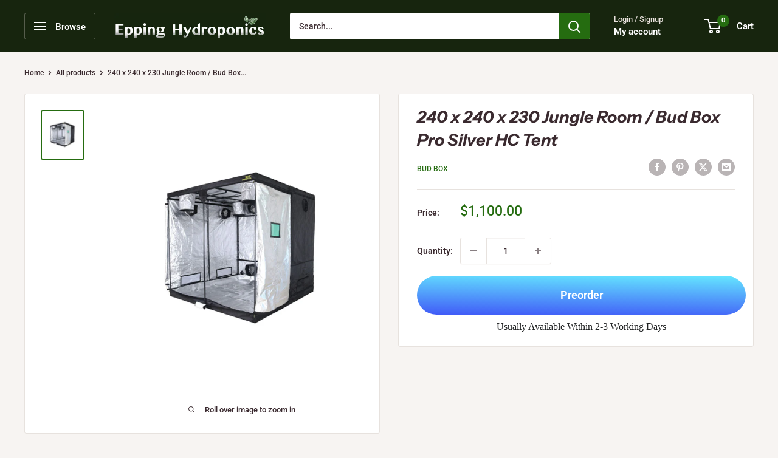

--- FILE ---
content_type: text/html; charset=utf-8
request_url: https://www.eppinghydroponics.com.au/products/240x240x230elitesilverjungleroomgrowtent
body_size: 62344
content:
<!doctype html>

<html class="no-js" lang="en">
  <head>
    <meta charset="utf-8">
    <meta name="viewport" content="width=device-width, initial-scale=1.0, height=device-height, minimum-scale=1.0, maximum-scale=1.0">
    <meta name="theme-color" content="#256c10">

    <title>240 x 240 x 230 Jungle Room / Bud Box Pro Silver HC Tent</title><meta name="description" content="BudBox has partnered with Jungle Room to exclusively develop a vast range of indoor harvest grow tents to deliver high quality for gardeners.   The large range of sizes allows for multiple room sizes with normal ceilings and even higher ceilings (HC). 20 sizes available from 85cm x 50cm x 40cm to a HUGE 600cm x 300cm x"><link rel="canonical" href="https://www.eppinghydroponics.com.au/products/240x240x230elitesilverjungleroomgrowtent"><link rel="shortcut icon" href="//www.eppinghydroponics.com.au/cdn/shop/files/epping_hydro_favicon_96x96.png?v=1728966426" type="image/png"><link rel="preload" as="style" href="//www.eppinghydroponics.com.au/cdn/shop/t/15/assets/theme.css?v=114081563123193615381728605745">
    <link rel="preload" as="script" href="//www.eppinghydroponics.com.au/cdn/shop/t/15/assets/theme.js?v=1815320689903517791728605745">
    <link rel="preconnect" href="https://cdn.shopify.com">
    <link rel="preconnect" href="https://fonts.shopifycdn.com">
    <link rel="dns-prefetch" href="https://productreviews.shopifycdn.com">
    <link rel="dns-prefetch" href="https://ajax.googleapis.com">
    <link rel="dns-prefetch" href="https://maps.googleapis.com">
    <link rel="dns-prefetch" href="https://maps.gstatic.com">

    <meta property="og:type" content="product">
  <meta property="og:title" content="240 x 240 x 230 Jungle Room / Bud Box Pro Silver HC Tent"><meta property="og:image" content="http://www.eppinghydroponics.com.au/cdn/shop/products/jungleroomelitesilver240x240x230_0409bb6e-399e-4387-8f61-ac6fc678ae72.jpg?v=1614395174">
    <meta property="og:image:secure_url" content="https://www.eppinghydroponics.com.au/cdn/shop/products/jungleroomelitesilver240x240x230_0409bb6e-399e-4387-8f61-ac6fc678ae72.jpg?v=1614395174">
    <meta property="og:image:width" content="751">
    <meta property="og:image:height" content="864"><meta property="product:price:amount" content="1,100.00">
  <meta property="product:price:currency" content="AUD"><meta property="og:description" content="BudBox has partnered with Jungle Room to exclusively develop a vast range of indoor harvest grow tents to deliver high quality for gardeners.   The large range of sizes allows for multiple room sizes with normal ceilings and even higher ceilings (HC). 20 sizes available from 85cm x 50cm x 40cm to a HUGE 600cm x 300cm x"><meta property="og:url" content="https://www.eppinghydroponics.com.au/products/240x240x230elitesilverjungleroomgrowtent">
<meta property="og:site_name" content="Epping Hydroponics"><meta name="twitter:card" content="summary"><meta name="twitter:title" content="240 x 240 x 230 Jungle Room / Bud Box Pro Silver HC Tent">
  <meta name="twitter:description" content="BudBox has partnered with Jungle Room to exclusively develop a vast range of indoor harvest grow tents to deliver high quality for gardeners.   The large range of sizes allows for multiple room sizes with normal ceilings and even higher ceilings (HC). 20 sizes available from 85cm x 50cm x 40cm to a HUGE 600cm x 300cm x 230cm All sizes available in either Pro Silver or White Strong, black, powder-coated frames in 16mm &amp;amp; 25mm tempered rolled steel All metal push &amp;amp; click corner connectors Quick lock, push &amp;amp; click pole assembly Oversized vents, 20% to allow for acoustic ducting Green viewing window for safe lights off inspection Multiple inspection doors - (from XL/120cm up) Strong door clips &amp;amp; branded, high quality zips All Jungle Room BudBox grow tents have a clear floor area with no ground poles Frame: Jungle">
  <meta name="twitter:image" content="https://www.eppinghydroponics.com.au/cdn/shop/products/jungleroomelitesilver240x240x230_0409bb6e-399e-4387-8f61-ac6fc678ae72_600x600_crop_center.jpg?v=1614395174">
    <link rel="preload" href="//www.eppinghydroponics.com.au/cdn/fonts/instrument_sans/instrumentsans_i7.d6063bb5d8f9cbf96eace9e8801697c54f363c6a.woff2" as="font" type="font/woff2" crossorigin><link rel="preload" href="//www.eppinghydroponics.com.au/cdn/fonts/roboto/roboto_n5.250d51708d76acbac296b0e21ede8f81de4e37aa.woff2" as="font" type="font/woff2" crossorigin><style>
  @font-face {
  font-family: "Instrument Sans";
  font-weight: 700;
  font-style: italic;
  font-display: swap;
  src: url("//www.eppinghydroponics.com.au/cdn/fonts/instrument_sans/instrumentsans_i7.d6063bb5d8f9cbf96eace9e8801697c54f363c6a.woff2") format("woff2"),
       url("//www.eppinghydroponics.com.au/cdn/fonts/instrument_sans/instrumentsans_i7.ce33afe63f8198a3ac4261b826b560103542cd36.woff") format("woff");
}

  @font-face {
  font-family: Roboto;
  font-weight: 500;
  font-style: normal;
  font-display: swap;
  src: url("//www.eppinghydroponics.com.au/cdn/fonts/roboto/roboto_n5.250d51708d76acbac296b0e21ede8f81de4e37aa.woff2") format("woff2"),
       url("//www.eppinghydroponics.com.au/cdn/fonts/roboto/roboto_n5.535e8c56f4cbbdea416167af50ab0ff1360a3949.woff") format("woff");
}

@font-face {
  font-family: Roboto;
  font-weight: 600;
  font-style: normal;
  font-display: swap;
  src: url("//www.eppinghydroponics.com.au/cdn/fonts/roboto/roboto_n6.3d305d5382545b48404c304160aadee38c90ef9d.woff2") format("woff2"),
       url("//www.eppinghydroponics.com.au/cdn/fonts/roboto/roboto_n6.bb37be020157f87e181e5489d5e9137ad60c47a2.woff") format("woff");
}

@font-face {
  font-family: "Instrument Sans";
  font-weight: 700;
  font-style: italic;
  font-display: swap;
  src: url("//www.eppinghydroponics.com.au/cdn/fonts/instrument_sans/instrumentsans_i7.d6063bb5d8f9cbf96eace9e8801697c54f363c6a.woff2") format("woff2"),
       url("//www.eppinghydroponics.com.au/cdn/fonts/instrument_sans/instrumentsans_i7.ce33afe63f8198a3ac4261b826b560103542cd36.woff") format("woff");
}


  @font-face {
  font-family: Roboto;
  font-weight: 700;
  font-style: normal;
  font-display: swap;
  src: url("//www.eppinghydroponics.com.au/cdn/fonts/roboto/roboto_n7.f38007a10afbbde8976c4056bfe890710d51dec2.woff2") format("woff2"),
       url("//www.eppinghydroponics.com.au/cdn/fonts/roboto/roboto_n7.94bfdd3e80c7be00e128703d245c207769d763f9.woff") format("woff");
}

  @font-face {
  font-family: Roboto;
  font-weight: 500;
  font-style: italic;
  font-display: swap;
  src: url("//www.eppinghydroponics.com.au/cdn/fonts/roboto/roboto_i5.0ae24363bf5844e2ee3295d84078d36c9bd0faf4.woff2") format("woff2"),
       url("//www.eppinghydroponics.com.au/cdn/fonts/roboto/roboto_i5.a9cdb6a43048799fe739d389c60b64059e33cf12.woff") format("woff");
}

  @font-face {
  font-family: Roboto;
  font-weight: 700;
  font-style: italic;
  font-display: swap;
  src: url("//www.eppinghydroponics.com.au/cdn/fonts/roboto/roboto_i7.7ccaf9410746f2c53340607c42c43f90a9005937.woff2") format("woff2"),
       url("//www.eppinghydroponics.com.au/cdn/fonts/roboto/roboto_i7.49ec21cdd7148292bffea74c62c0df6e93551516.woff") format("woff");
}


  :root {
    --default-text-font-size : 15px;
    --base-text-font-size    : 14px;
    --heading-font-family    : "Instrument Sans", sans-serif;
    --heading-font-weight    : 700;
    --heading-font-style     : italic;
    --text-font-family       : Roboto, sans-serif;
    --text-font-weight       : 500;
    --text-font-style        : normal;
    --text-font-bolder-weight: 600;
    --text-link-decoration   : underline;

    --text-color               : #3a2a2f;
    --text-color-rgb           : 58, 42, 47;
    --heading-color            : #3a2a2f;
    --border-color             : #e7e2de;
    --border-color-rgb         : 231, 226, 222;
    --form-border-color        : #dcd5cf;
    --accent-color             : #256c10;
    --accent-color-rgb         : 37, 108, 16;
    --link-color               : #256c10;
    --link-color-hover         : #0e2906;
    --background               : #f7f4f2;
    --secondary-background     : #ffffff;
    --secondary-background-rgb : 255, 255, 255;
    --accent-background        : rgba(37, 108, 16, 0.08);

    --input-background: #ffffff;

    --error-color       : #ff0000;
    --error-background  : rgba(255, 0, 0, 0.07);
    --success-color     : #48b448;
    --success-background: rgba(72, 180, 72, 0.11);

    --primary-button-background      : #17250e;
    --primary-button-background-rgb  : 23, 37, 14;
    --primary-button-text-color      : #ffffff;
    --secondary-button-background    : #3a2a2f;
    --secondary-button-background-rgb: 58, 42, 47;
    --secondary-button-text-color    : #ffffff;

    --header-background      : #17250e;
    --header-text-color      : #ffffff;
    --header-light-text-color: #e9e2dd;
    --header-border-color    : rgba(233, 226, 221, 0.3);
    --header-accent-color    : #256c10;

    --footer-background-color:    #f7f4f2;
    --footer-heading-text-color:  #3a2a2f;
    --footer-body-text-color:     #3a2a2f;
    --footer-body-text-color-rgb: 58, 42, 47;
    --footer-accent-color:        #256c10;
    --footer-accent-color-rgb:    37, 108, 16;
    --footer-border:              1px solid var(--border-color);
    
    --flickity-arrow-color: #bcaea3;--product-on-sale-accent           : #ee0000;
    --product-on-sale-accent-rgb       : 238, 0, 0;
    --product-on-sale-color            : #ffffff;
    --product-in-stock-color           : #008a00;
    --product-low-stock-color          : #ee0000;
    --product-sold-out-color           : #d1d1d4;
    --product-custom-label-1-background: #ff6128;
    --product-custom-label-1-color     : #ffffff;
    --product-custom-label-2-background: #a95ebe;
    --product-custom-label-2-color     : #ffffff;
    --product-review-star-color        : #ffb647;

    --mobile-container-gutter : 20px;
    --desktop-container-gutter: 40px;

    /* Shopify related variables */
    --payment-terms-background-color: #f7f4f2;
  }
</style>

<script>
  // IE11 does not have support for CSS variables, so we have to polyfill them
  if (!(((window || {}).CSS || {}).supports && window.CSS.supports('(--a: 0)'))) {
    const script = document.createElement('script');
    script.type = 'text/javascript';
    script.src = 'https://cdn.jsdelivr.net/npm/css-vars-ponyfill@2';
    script.onload = function() {
      cssVars({});
    };

    document.getElementsByTagName('head')[0].appendChild(script);
  }
</script>


    <script>window.performance && window.performance.mark && window.performance.mark('shopify.content_for_header.start');</script><meta name="google-site-verification" content="f2hUjvBFg-o4_CJ3UMnUD4vJdg7RuTiwWpXgyU6cNFQ">
<meta id="shopify-digital-wallet" name="shopify-digital-wallet" content="/48485269668/digital_wallets/dialog">
<meta name="shopify-checkout-api-token" content="3e8f910728b0f546414e9bdb03d7a84b">
<meta id="in-context-paypal-metadata" data-shop-id="48485269668" data-venmo-supported="false" data-environment="production" data-locale="en_US" data-paypal-v4="true" data-currency="AUD">
<link rel="alternate" type="application/json+oembed" href="https://www.eppinghydroponics.com.au/products/240x240x230elitesilverjungleroomgrowtent.oembed">
<script async="async" src="/checkouts/internal/preloads.js?locale=en-AU"></script>
<link rel="preconnect" href="https://shop.app" crossorigin="anonymous">
<script async="async" src="https://shop.app/checkouts/internal/preloads.js?locale=en-AU&shop_id=48485269668" crossorigin="anonymous"></script>
<script id="shopify-features" type="application/json">{"accessToken":"3e8f910728b0f546414e9bdb03d7a84b","betas":["rich-media-storefront-analytics"],"domain":"www.eppinghydroponics.com.au","predictiveSearch":true,"shopId":48485269668,"locale":"en"}</script>
<script>var Shopify = Shopify || {};
Shopify.shop = "epping-hydro.myshopify.com";
Shopify.locale = "en";
Shopify.currency = {"active":"AUD","rate":"1.0"};
Shopify.country = "AU";
Shopify.theme = {"name":"Updated copy of Epping Hydroponics Updated Ware...","id":143063122152,"schema_name":"Warehouse","schema_version":"6.2.0","theme_store_id":871,"role":"main"};
Shopify.theme.handle = "null";
Shopify.theme.style = {"id":null,"handle":null};
Shopify.cdnHost = "www.eppinghydroponics.com.au/cdn";
Shopify.routes = Shopify.routes || {};
Shopify.routes.root = "/";</script>
<script type="module">!function(o){(o.Shopify=o.Shopify||{}).modules=!0}(window);</script>
<script>!function(o){function n(){var o=[];function n(){o.push(Array.prototype.slice.apply(arguments))}return n.q=o,n}var t=o.Shopify=o.Shopify||{};t.loadFeatures=n(),t.autoloadFeatures=n()}(window);</script>
<script>
  window.ShopifyPay = window.ShopifyPay || {};
  window.ShopifyPay.apiHost = "shop.app\/pay";
  window.ShopifyPay.redirectState = null;
</script>
<script id="shop-js-analytics" type="application/json">{"pageType":"product"}</script>
<script defer="defer" async type="module" src="//www.eppinghydroponics.com.au/cdn/shopifycloud/shop-js/modules/v2/client.init-shop-cart-sync_BdyHc3Nr.en.esm.js"></script>
<script defer="defer" async type="module" src="//www.eppinghydroponics.com.au/cdn/shopifycloud/shop-js/modules/v2/chunk.common_Daul8nwZ.esm.js"></script>
<script type="module">
  await import("//www.eppinghydroponics.com.au/cdn/shopifycloud/shop-js/modules/v2/client.init-shop-cart-sync_BdyHc3Nr.en.esm.js");
await import("//www.eppinghydroponics.com.au/cdn/shopifycloud/shop-js/modules/v2/chunk.common_Daul8nwZ.esm.js");

  window.Shopify.SignInWithShop?.initShopCartSync?.({"fedCMEnabled":true,"windoidEnabled":true});

</script>
<script>
  window.Shopify = window.Shopify || {};
  if (!window.Shopify.featureAssets) window.Shopify.featureAssets = {};
  window.Shopify.featureAssets['shop-js'] = {"shop-cart-sync":["modules/v2/client.shop-cart-sync_QYOiDySF.en.esm.js","modules/v2/chunk.common_Daul8nwZ.esm.js"],"init-fed-cm":["modules/v2/client.init-fed-cm_DchLp9rc.en.esm.js","modules/v2/chunk.common_Daul8nwZ.esm.js"],"shop-button":["modules/v2/client.shop-button_OV7bAJc5.en.esm.js","modules/v2/chunk.common_Daul8nwZ.esm.js"],"init-windoid":["modules/v2/client.init-windoid_DwxFKQ8e.en.esm.js","modules/v2/chunk.common_Daul8nwZ.esm.js"],"shop-cash-offers":["modules/v2/client.shop-cash-offers_DWtL6Bq3.en.esm.js","modules/v2/chunk.common_Daul8nwZ.esm.js","modules/v2/chunk.modal_CQq8HTM6.esm.js"],"shop-toast-manager":["modules/v2/client.shop-toast-manager_CX9r1SjA.en.esm.js","modules/v2/chunk.common_Daul8nwZ.esm.js"],"init-shop-email-lookup-coordinator":["modules/v2/client.init-shop-email-lookup-coordinator_UhKnw74l.en.esm.js","modules/v2/chunk.common_Daul8nwZ.esm.js"],"pay-button":["modules/v2/client.pay-button_DzxNnLDY.en.esm.js","modules/v2/chunk.common_Daul8nwZ.esm.js"],"avatar":["modules/v2/client.avatar_BTnouDA3.en.esm.js"],"init-shop-cart-sync":["modules/v2/client.init-shop-cart-sync_BdyHc3Nr.en.esm.js","modules/v2/chunk.common_Daul8nwZ.esm.js"],"shop-login-button":["modules/v2/client.shop-login-button_D8B466_1.en.esm.js","modules/v2/chunk.common_Daul8nwZ.esm.js","modules/v2/chunk.modal_CQq8HTM6.esm.js"],"init-customer-accounts-sign-up":["modules/v2/client.init-customer-accounts-sign-up_C8fpPm4i.en.esm.js","modules/v2/client.shop-login-button_D8B466_1.en.esm.js","modules/v2/chunk.common_Daul8nwZ.esm.js","modules/v2/chunk.modal_CQq8HTM6.esm.js"],"init-shop-for-new-customer-accounts":["modules/v2/client.init-shop-for-new-customer-accounts_CVTO0Ztu.en.esm.js","modules/v2/client.shop-login-button_D8B466_1.en.esm.js","modules/v2/chunk.common_Daul8nwZ.esm.js","modules/v2/chunk.modal_CQq8HTM6.esm.js"],"init-customer-accounts":["modules/v2/client.init-customer-accounts_dRgKMfrE.en.esm.js","modules/v2/client.shop-login-button_D8B466_1.en.esm.js","modules/v2/chunk.common_Daul8nwZ.esm.js","modules/v2/chunk.modal_CQq8HTM6.esm.js"],"shop-follow-button":["modules/v2/client.shop-follow-button_CkZpjEct.en.esm.js","modules/v2/chunk.common_Daul8nwZ.esm.js","modules/v2/chunk.modal_CQq8HTM6.esm.js"],"lead-capture":["modules/v2/client.lead-capture_BntHBhfp.en.esm.js","modules/v2/chunk.common_Daul8nwZ.esm.js","modules/v2/chunk.modal_CQq8HTM6.esm.js"],"checkout-modal":["modules/v2/client.checkout-modal_CfxcYbTm.en.esm.js","modules/v2/chunk.common_Daul8nwZ.esm.js","modules/v2/chunk.modal_CQq8HTM6.esm.js"],"shop-login":["modules/v2/client.shop-login_Da4GZ2H6.en.esm.js","modules/v2/chunk.common_Daul8nwZ.esm.js","modules/v2/chunk.modal_CQq8HTM6.esm.js"],"payment-terms":["modules/v2/client.payment-terms_MV4M3zvL.en.esm.js","modules/v2/chunk.common_Daul8nwZ.esm.js","modules/v2/chunk.modal_CQq8HTM6.esm.js"]};
</script>
<script>(function() {
  var isLoaded = false;
  function asyncLoad() {
    if (isLoaded) return;
    isLoaded = true;
    var urls = ["https:\/\/cdn.nfcube.com\/instafeed-bbe897f6e1c61bfbfd9b914c8aa84f64.js?shop=epping-hydro.myshopify.com","https:\/\/cloudsearch-1f874.kxcdn.com\/shopify.js?filtersEnabled=1\u0026appEmbedOnly=1\u0026shop=epping-hydro.myshopify.com"];
    for (var i = 0; i < urls.length; i++) {
      var s = document.createElement('script');
      s.type = 'text/javascript';
      s.async = true;
      s.src = urls[i];
      var x = document.getElementsByTagName('script')[0];
      x.parentNode.insertBefore(s, x);
    }
  };
  if(window.attachEvent) {
    window.attachEvent('onload', asyncLoad);
  } else {
    window.addEventListener('load', asyncLoad, false);
  }
})();</script>
<script id="__st">var __st={"a":48485269668,"offset":39600,"reqid":"b848407d-5796-4c0a-8310-d8bb79729640-1769011745","pageurl":"www.eppinghydroponics.com.au\/products\/240x240x230elitesilverjungleroomgrowtent","u":"5f037e395ff6","p":"product","rtyp":"product","rid":5787616805028};</script>
<script>window.ShopifyPaypalV4VisibilityTracking = true;</script>
<script id="captcha-bootstrap">!function(){'use strict';const t='contact',e='account',n='new_comment',o=[[t,t],['blogs',n],['comments',n],[t,'customer']],c=[[e,'customer_login'],[e,'guest_login'],[e,'recover_customer_password'],[e,'create_customer']],r=t=>t.map((([t,e])=>`form[action*='/${t}']:not([data-nocaptcha='true']) input[name='form_type'][value='${e}']`)).join(','),a=t=>()=>t?[...document.querySelectorAll(t)].map((t=>t.form)):[];function s(){const t=[...o],e=r(t);return a(e)}const i='password',u='form_key',d=['recaptcha-v3-token','g-recaptcha-response','h-captcha-response',i],f=()=>{try{return window.sessionStorage}catch{return}},m='__shopify_v',_=t=>t.elements[u];function p(t,e,n=!1){try{const o=window.sessionStorage,c=JSON.parse(o.getItem(e)),{data:r}=function(t){const{data:e,action:n}=t;return t[m]||n?{data:e,action:n}:{data:t,action:n}}(c);for(const[e,n]of Object.entries(r))t.elements[e]&&(t.elements[e].value=n);n&&o.removeItem(e)}catch(o){console.error('form repopulation failed',{error:o})}}const l='form_type',E='cptcha';function T(t){t.dataset[E]=!0}const w=window,h=w.document,L='Shopify',v='ce_forms',y='captcha';let A=!1;((t,e)=>{const n=(g='f06e6c50-85a8-45c8-87d0-21a2b65856fe',I='https://cdn.shopify.com/shopifycloud/storefront-forms-hcaptcha/ce_storefront_forms_captcha_hcaptcha.v1.5.2.iife.js',D={infoText:'Protected by hCaptcha',privacyText:'Privacy',termsText:'Terms'},(t,e,n)=>{const o=w[L][v],c=o.bindForm;if(c)return c(t,g,e,D).then(n);var r;o.q.push([[t,g,e,D],n]),r=I,A||(h.body.append(Object.assign(h.createElement('script'),{id:'captcha-provider',async:!0,src:r})),A=!0)});var g,I,D;w[L]=w[L]||{},w[L][v]=w[L][v]||{},w[L][v].q=[],w[L][y]=w[L][y]||{},w[L][y].protect=function(t,e){n(t,void 0,e),T(t)},Object.freeze(w[L][y]),function(t,e,n,w,h,L){const[v,y,A,g]=function(t,e,n){const i=e?o:[],u=t?c:[],d=[...i,...u],f=r(d),m=r(i),_=r(d.filter((([t,e])=>n.includes(e))));return[a(f),a(m),a(_),s()]}(w,h,L),I=t=>{const e=t.target;return e instanceof HTMLFormElement?e:e&&e.form},D=t=>v().includes(t);t.addEventListener('submit',(t=>{const e=I(t);if(!e)return;const n=D(e)&&!e.dataset.hcaptchaBound&&!e.dataset.recaptchaBound,o=_(e),c=g().includes(e)&&(!o||!o.value);(n||c)&&t.preventDefault(),c&&!n&&(function(t){try{if(!f())return;!function(t){const e=f();if(!e)return;const n=_(t);if(!n)return;const o=n.value;o&&e.removeItem(o)}(t);const e=Array.from(Array(32),(()=>Math.random().toString(36)[2])).join('');!function(t,e){_(t)||t.append(Object.assign(document.createElement('input'),{type:'hidden',name:u})),t.elements[u].value=e}(t,e),function(t,e){const n=f();if(!n)return;const o=[...t.querySelectorAll(`input[type='${i}']`)].map((({name:t})=>t)),c=[...d,...o],r={};for(const[a,s]of new FormData(t).entries())c.includes(a)||(r[a]=s);n.setItem(e,JSON.stringify({[m]:1,action:t.action,data:r}))}(t,e)}catch(e){console.error('failed to persist form',e)}}(e),e.submit())}));const S=(t,e)=>{t&&!t.dataset[E]&&(n(t,e.some((e=>e===t))),T(t))};for(const o of['focusin','change'])t.addEventListener(o,(t=>{const e=I(t);D(e)&&S(e,y())}));const B=e.get('form_key'),M=e.get(l),P=B&&M;t.addEventListener('DOMContentLoaded',(()=>{const t=y();if(P)for(const e of t)e.elements[l].value===M&&p(e,B);[...new Set([...A(),...v().filter((t=>'true'===t.dataset.shopifyCaptcha))])].forEach((e=>S(e,t)))}))}(h,new URLSearchParams(w.location.search),n,t,e,['guest_login'])})(!0,!0)}();</script>
<script integrity="sha256-4kQ18oKyAcykRKYeNunJcIwy7WH5gtpwJnB7kiuLZ1E=" data-source-attribution="shopify.loadfeatures" defer="defer" src="//www.eppinghydroponics.com.au/cdn/shopifycloud/storefront/assets/storefront/load_feature-a0a9edcb.js" crossorigin="anonymous"></script>
<script crossorigin="anonymous" defer="defer" src="//www.eppinghydroponics.com.au/cdn/shopifycloud/storefront/assets/shopify_pay/storefront-65b4c6d7.js?v=20250812"></script>
<script data-source-attribution="shopify.dynamic_checkout.dynamic.init">var Shopify=Shopify||{};Shopify.PaymentButton=Shopify.PaymentButton||{isStorefrontPortableWallets:!0,init:function(){window.Shopify.PaymentButton.init=function(){};var t=document.createElement("script");t.src="https://www.eppinghydroponics.com.au/cdn/shopifycloud/portable-wallets/latest/portable-wallets.en.js",t.type="module",document.head.appendChild(t)}};
</script>
<script data-source-attribution="shopify.dynamic_checkout.buyer_consent">
  function portableWalletsHideBuyerConsent(e){var t=document.getElementById("shopify-buyer-consent"),n=document.getElementById("shopify-subscription-policy-button");t&&n&&(t.classList.add("hidden"),t.setAttribute("aria-hidden","true"),n.removeEventListener("click",e))}function portableWalletsShowBuyerConsent(e){var t=document.getElementById("shopify-buyer-consent"),n=document.getElementById("shopify-subscription-policy-button");t&&n&&(t.classList.remove("hidden"),t.removeAttribute("aria-hidden"),n.addEventListener("click",e))}window.Shopify?.PaymentButton&&(window.Shopify.PaymentButton.hideBuyerConsent=portableWalletsHideBuyerConsent,window.Shopify.PaymentButton.showBuyerConsent=portableWalletsShowBuyerConsent);
</script>
<script data-source-attribution="shopify.dynamic_checkout.cart.bootstrap">document.addEventListener("DOMContentLoaded",(function(){function t(){return document.querySelector("shopify-accelerated-checkout-cart, shopify-accelerated-checkout")}if(t())Shopify.PaymentButton.init();else{new MutationObserver((function(e,n){t()&&(Shopify.PaymentButton.init(),n.disconnect())})).observe(document.body,{childList:!0,subtree:!0})}}));
</script>
<link id="shopify-accelerated-checkout-styles" rel="stylesheet" media="screen" href="https://www.eppinghydroponics.com.au/cdn/shopifycloud/portable-wallets/latest/accelerated-checkout-backwards-compat.css" crossorigin="anonymous">
<style id="shopify-accelerated-checkout-cart">
        #shopify-buyer-consent {
  margin-top: 1em;
  display: inline-block;
  width: 100%;
}

#shopify-buyer-consent.hidden {
  display: none;
}

#shopify-subscription-policy-button {
  background: none;
  border: none;
  padding: 0;
  text-decoration: underline;
  font-size: inherit;
  cursor: pointer;
}

#shopify-subscription-policy-button::before {
  box-shadow: none;
}

      </style>

<script>window.performance && window.performance.mark && window.performance.mark('shopify.content_for_header.end');</script>

    <link rel="stylesheet" href="//www.eppinghydroponics.com.au/cdn/shop/t/15/assets/theme.css?v=114081563123193615381728605745">

    <script type="application/ld+json">{"@context":"http:\/\/schema.org\/","@id":"\/products\/240x240x230elitesilverjungleroomgrowtent#product","@type":"Product","brand":{"@type":"Brand","name":"Bud Box"},"category":"Grow Tents \u0026 Grow Rooms","description":"BudBox has partnered with Jungle Room to exclusively develop a vast range of indoor harvest grow tents to deliver high quality for gardeners.\n \nThe large range of sizes allows for multiple room sizes with normal ceilings and even higher ceilings (HC).\n\n20 sizes available from 85cm x 50cm x 40cm to a HUGE 600cm x 300cm x 230cm\nAll sizes available in either Pro Silver or White\nStrong, black, powder-coated frames in 16mm \u0026amp; 25mm tempered rolled steel\nAll metal push \u0026amp; click corner connectors\nQuick lock, push \u0026amp; click pole assembly\nOversized vents, 20% to allow for acoustic ducting\nGreen viewing window for safe lights off inspection\nMultiple inspection doors - (from XL\/120cm up)\nStrong door clips \u0026amp; branded, high quality zips\nAll Jungle Room BudBox grow tents have a clear floor area with no ground poles\nFrame: Jungle Room Pro grow tents have a strong tempered 16mm diameter pole from 85 x 50 x 40, and a 25mm, 1mm diameter, 1mm thick tempered high tensile steel for all units ranging from the 120 x 120 x 200 up to the massive 600 x 300 x 230, ensuring you have all the strength that you need in the big tents to hang filters and lighting rigs\nSilicon pads for roof supports to stop acoustic vibration, slipping and damage\n\n  \nAll sizes available:\n\n85 x 50 x 40cm\n85 x 50 x 80cm\n75 x 75 x 100cm\n75 x 75 x 160cm\n75 x 75 x 200cm\n90 x 90 x 160cm\n100 x 100 x 200cm\n120 x 120 x 200cm\n150 x 150 x 200cm\n200 x 200 x 200cm\n200 x 200 x 230cm (HC)\n220 x 120 x 200cm\n240 x 240 x 200cm\n240 x 240 x 230cm (HC)\n295 x 295 x 200cm\n295 x 295 x 230cm (HC)\n300 x 150 x 200cm\n300 x 150 x 230cm (HC)\n450 x 300 x 230cm (HC)\n600 x 300 x 230cm (HC)\n","image":"https:\/\/www.eppinghydroponics.com.au\/cdn\/shop\/products\/jungleroomelitesilver240x240x230_0409bb6e-399e-4387-8f61-ac6fc678ae72.jpg?v=1614395174\u0026width=1920","name":"240 x 240 x 230 Jungle Room \/ Bud Box Pro Silver HC Tent","offers":{"@id":"\/products\/240x240x230elitesilverjungleroomgrowtent?variant=36631807852708#offer","@type":"Offer","availability":"http:\/\/schema.org\/InStock","price":"1100.00","priceCurrency":"AUD","url":"https:\/\/www.eppinghydroponics.com.au\/products\/240x240x230elitesilverjungleroomgrowtent?variant=36631807852708"},"sku":"5060722151782","url":"https:\/\/www.eppinghydroponics.com.au\/products\/240x240x230elitesilverjungleroomgrowtent"}</script><script type="application/ld+json">
  {
    "@context": "https://schema.org",
    "@type": "BreadcrumbList",
    "itemListElement": [{
        "@type": "ListItem",
        "position": 1,
        "name": "Home",
        "item": "https://www.eppinghydroponics.com.au"
      },{
            "@type": "ListItem",
            "position": 2,
            "name": "240 x 240 x 230 Jungle Room \/ Bud Box Pro Silver HC Tent",
            "item": "https://www.eppinghydroponics.com.au/products/240x240x230elitesilverjungleroomgrowtent"
          }]
  }
</script>

    <script>
      // This allows to expose several variables to the global scope, to be used in scripts
      window.theme = {
        pageType: "product",
        cartCount: 0,
        moneyFormat: "${{amount}}",
        moneyWithCurrencyFormat: "${{amount}} AUD",
        currencyCodeEnabled: false,
        showDiscount: true,
        discountMode: "percentage",
        cartType: "drawer"
      };

      window.routes = {
        rootUrl: "\/",
        rootUrlWithoutSlash: '',
        cartUrl: "\/cart",
        cartAddUrl: "\/cart\/add",
        cartChangeUrl: "\/cart\/change",
        searchUrl: "\/search",
        productRecommendationsUrl: "\/recommendations\/products"
      };

      window.languages = {
        productRegularPrice: "Regular price",
        productSalePrice: "Sale price",
        collectionOnSaleLabel: "Save {{savings}}",
        productFormUnavailable: "Unavailable",
        productFormAddToCart: "Add to cart",
        productFormPreOrder: "Pre-order",
        productFormSoldOut: "Sold out",
        productAdded: "Product has been added to your cart",
        productAddedShort: "Added!",
        shippingEstimatorNoResults: "No shipping could be found for your address.",
        shippingEstimatorOneResult: "There is one shipping rate for your address:",
        shippingEstimatorMultipleResults: "There are {{count}} shipping rates for your address:",
        shippingEstimatorErrors: "There are some errors:"
      };

      document.documentElement.className = document.documentElement.className.replace('no-js', 'js');
    </script><script src="//www.eppinghydroponics.com.au/cdn/shop/t/15/assets/theme.js?v=1815320689903517791728605745" defer></script>
    <script src="//www.eppinghydroponics.com.au/cdn/shop/t/15/assets/custom.js?v=102476495355921946141728605745" defer></script><script>
        (function () {
          window.onpageshow = function() {
            // We force re-freshing the cart content onpageshow, as most browsers will serve a cache copy when hitting the
            // back button, which cause staled data
            document.documentElement.dispatchEvent(new CustomEvent('cart:refresh', {
              bubbles: true,
              detail: {scrollToTop: false}
            }));
          };
        })();
      </script><!-- BEGIN app block: shopify://apps/xcloud-search-product-filter/blocks/cloudsearch_opt/8ddbd0bf-e311-492e-ab28-69d0ad268fac --><!-- END app block --><script src="https://cdn.shopify.com/extensions/019b03f2-74ec-7b24-a3a5-6d0193115a31/cloudsearch-63/assets/shopify.js" type="text/javascript" defer="defer"></script>
<link href="https://monorail-edge.shopifysvc.com" rel="dns-prefetch">
<script>(function(){if ("sendBeacon" in navigator && "performance" in window) {try {var session_token_from_headers = performance.getEntriesByType('navigation')[0].serverTiming.find(x => x.name == '_s').description;} catch {var session_token_from_headers = undefined;}var session_cookie_matches = document.cookie.match(/_shopify_s=([^;]*)/);var session_token_from_cookie = session_cookie_matches && session_cookie_matches.length === 2 ? session_cookie_matches[1] : "";var session_token = session_token_from_headers || session_token_from_cookie || "";function handle_abandonment_event(e) {var entries = performance.getEntries().filter(function(entry) {return /monorail-edge.shopifysvc.com/.test(entry.name);});if (!window.abandonment_tracked && entries.length === 0) {window.abandonment_tracked = true;var currentMs = Date.now();var navigation_start = performance.timing.navigationStart;var payload = {shop_id: 48485269668,url: window.location.href,navigation_start,duration: currentMs - navigation_start,session_token,page_type: "product"};window.navigator.sendBeacon("https://monorail-edge.shopifysvc.com/v1/produce", JSON.stringify({schema_id: "online_store_buyer_site_abandonment/1.1",payload: payload,metadata: {event_created_at_ms: currentMs,event_sent_at_ms: currentMs}}));}}window.addEventListener('pagehide', handle_abandonment_event);}}());</script>
<script id="web-pixels-manager-setup">(function e(e,d,r,n,o){if(void 0===o&&(o={}),!Boolean(null===(a=null===(i=window.Shopify)||void 0===i?void 0:i.analytics)||void 0===a?void 0:a.replayQueue)){var i,a;window.Shopify=window.Shopify||{};var t=window.Shopify;t.analytics=t.analytics||{};var s=t.analytics;s.replayQueue=[],s.publish=function(e,d,r){return s.replayQueue.push([e,d,r]),!0};try{self.performance.mark("wpm:start")}catch(e){}var l=function(){var e={modern:/Edge?\/(1{2}[4-9]|1[2-9]\d|[2-9]\d{2}|\d{4,})\.\d+(\.\d+|)|Firefox\/(1{2}[4-9]|1[2-9]\d|[2-9]\d{2}|\d{4,})\.\d+(\.\d+|)|Chrom(ium|e)\/(9{2}|\d{3,})\.\d+(\.\d+|)|(Maci|X1{2}).+ Version\/(15\.\d+|(1[6-9]|[2-9]\d|\d{3,})\.\d+)([,.]\d+|)( \(\w+\)|)( Mobile\/\w+|) Safari\/|Chrome.+OPR\/(9{2}|\d{3,})\.\d+\.\d+|(CPU[ +]OS|iPhone[ +]OS|CPU[ +]iPhone|CPU IPhone OS|CPU iPad OS)[ +]+(15[._]\d+|(1[6-9]|[2-9]\d|\d{3,})[._]\d+)([._]\d+|)|Android:?[ /-](13[3-9]|1[4-9]\d|[2-9]\d{2}|\d{4,})(\.\d+|)(\.\d+|)|Android.+Firefox\/(13[5-9]|1[4-9]\d|[2-9]\d{2}|\d{4,})\.\d+(\.\d+|)|Android.+Chrom(ium|e)\/(13[3-9]|1[4-9]\d|[2-9]\d{2}|\d{4,})\.\d+(\.\d+|)|SamsungBrowser\/([2-9]\d|\d{3,})\.\d+/,legacy:/Edge?\/(1[6-9]|[2-9]\d|\d{3,})\.\d+(\.\d+|)|Firefox\/(5[4-9]|[6-9]\d|\d{3,})\.\d+(\.\d+|)|Chrom(ium|e)\/(5[1-9]|[6-9]\d|\d{3,})\.\d+(\.\d+|)([\d.]+$|.*Safari\/(?![\d.]+ Edge\/[\d.]+$))|(Maci|X1{2}).+ Version\/(10\.\d+|(1[1-9]|[2-9]\d|\d{3,})\.\d+)([,.]\d+|)( \(\w+\)|)( Mobile\/\w+|) Safari\/|Chrome.+OPR\/(3[89]|[4-9]\d|\d{3,})\.\d+\.\d+|(CPU[ +]OS|iPhone[ +]OS|CPU[ +]iPhone|CPU IPhone OS|CPU iPad OS)[ +]+(10[._]\d+|(1[1-9]|[2-9]\d|\d{3,})[._]\d+)([._]\d+|)|Android:?[ /-](13[3-9]|1[4-9]\d|[2-9]\d{2}|\d{4,})(\.\d+|)(\.\d+|)|Mobile Safari.+OPR\/([89]\d|\d{3,})\.\d+\.\d+|Android.+Firefox\/(13[5-9]|1[4-9]\d|[2-9]\d{2}|\d{4,})\.\d+(\.\d+|)|Android.+Chrom(ium|e)\/(13[3-9]|1[4-9]\d|[2-9]\d{2}|\d{4,})\.\d+(\.\d+|)|Android.+(UC? ?Browser|UCWEB|U3)[ /]?(15\.([5-9]|\d{2,})|(1[6-9]|[2-9]\d|\d{3,})\.\d+)\.\d+|SamsungBrowser\/(5\.\d+|([6-9]|\d{2,})\.\d+)|Android.+MQ{2}Browser\/(14(\.(9|\d{2,})|)|(1[5-9]|[2-9]\d|\d{3,})(\.\d+|))(\.\d+|)|K[Aa][Ii]OS\/(3\.\d+|([4-9]|\d{2,})\.\d+)(\.\d+|)/},d=e.modern,r=e.legacy,n=navigator.userAgent;return n.match(d)?"modern":n.match(r)?"legacy":"unknown"}(),u="modern"===l?"modern":"legacy",c=(null!=n?n:{modern:"",legacy:""})[u],f=function(e){return[e.baseUrl,"/wpm","/b",e.hashVersion,"modern"===e.buildTarget?"m":"l",".js"].join("")}({baseUrl:d,hashVersion:r,buildTarget:u}),m=function(e){var d=e.version,r=e.bundleTarget,n=e.surface,o=e.pageUrl,i=e.monorailEndpoint;return{emit:function(e){var a=e.status,t=e.errorMsg,s=(new Date).getTime(),l=JSON.stringify({metadata:{event_sent_at_ms:s},events:[{schema_id:"web_pixels_manager_load/3.1",payload:{version:d,bundle_target:r,page_url:o,status:a,surface:n,error_msg:t},metadata:{event_created_at_ms:s}}]});if(!i)return console&&console.warn&&console.warn("[Web Pixels Manager] No Monorail endpoint provided, skipping logging."),!1;try{return self.navigator.sendBeacon.bind(self.navigator)(i,l)}catch(e){}var u=new XMLHttpRequest;try{return u.open("POST",i,!0),u.setRequestHeader("Content-Type","text/plain"),u.send(l),!0}catch(e){return console&&console.warn&&console.warn("[Web Pixels Manager] Got an unhandled error while logging to Monorail."),!1}}}}({version:r,bundleTarget:l,surface:e.surface,pageUrl:self.location.href,monorailEndpoint:e.monorailEndpoint});try{o.browserTarget=l,function(e){var d=e.src,r=e.async,n=void 0===r||r,o=e.onload,i=e.onerror,a=e.sri,t=e.scriptDataAttributes,s=void 0===t?{}:t,l=document.createElement("script"),u=document.querySelector("head"),c=document.querySelector("body");if(l.async=n,l.src=d,a&&(l.integrity=a,l.crossOrigin="anonymous"),s)for(var f in s)if(Object.prototype.hasOwnProperty.call(s,f))try{l.dataset[f]=s[f]}catch(e){}if(o&&l.addEventListener("load",o),i&&l.addEventListener("error",i),u)u.appendChild(l);else{if(!c)throw new Error("Did not find a head or body element to append the script");c.appendChild(l)}}({src:f,async:!0,onload:function(){if(!function(){var e,d;return Boolean(null===(d=null===(e=window.Shopify)||void 0===e?void 0:e.analytics)||void 0===d?void 0:d.initialized)}()){var d=window.webPixelsManager.init(e)||void 0;if(d){var r=window.Shopify.analytics;r.replayQueue.forEach((function(e){var r=e[0],n=e[1],o=e[2];d.publishCustomEvent(r,n,o)})),r.replayQueue=[],r.publish=d.publishCustomEvent,r.visitor=d.visitor,r.initialized=!0}}},onerror:function(){return m.emit({status:"failed",errorMsg:"".concat(f," has failed to load")})},sri:function(e){var d=/^sha384-[A-Za-z0-9+/=]+$/;return"string"==typeof e&&d.test(e)}(c)?c:"",scriptDataAttributes:o}),m.emit({status:"loading"})}catch(e){m.emit({status:"failed",errorMsg:(null==e?void 0:e.message)||"Unknown error"})}}})({shopId: 48485269668,storefrontBaseUrl: "https://www.eppinghydroponics.com.au",extensionsBaseUrl: "https://extensions.shopifycdn.com/cdn/shopifycloud/web-pixels-manager",monorailEndpoint: "https://monorail-edge.shopifysvc.com/unstable/produce_batch",surface: "storefront-renderer",enabledBetaFlags: ["2dca8a86"],webPixelsConfigList: [{"id":"904626408","configuration":"{\"pixel_id\":\"1385832429396336\",\"pixel_type\":\"facebook_pixel\"}","eventPayloadVersion":"v1","runtimeContext":"OPEN","scriptVersion":"ca16bc87fe92b6042fbaa3acc2fbdaa6","type":"APP","apiClientId":2329312,"privacyPurposes":["ANALYTICS","MARKETING","SALE_OF_DATA"],"dataSharingAdjustments":{"protectedCustomerApprovalScopes":["read_customer_address","read_customer_email","read_customer_name","read_customer_personal_data","read_customer_phone"]}},{"id":"629965032","configuration":"{\"config\":\"{\\\"pixel_id\\\":\\\"GT-TWR84H3F\\\",\\\"google_tag_ids\\\":[\\\"GT-TWR84H3F\\\"],\\\"gtag_events\\\":[{\\\"type\\\":\\\"view_item\\\",\\\"action_label\\\":\\\"MC-W3XHES2SP6\\\"},{\\\"type\\\":\\\"purchase\\\",\\\"action_label\\\":\\\"MC-W3XHES2SP6\\\"},{\\\"type\\\":\\\"page_view\\\",\\\"action_label\\\":\\\"MC-W3XHES2SP6\\\"}],\\\"enable_monitoring_mode\\\":false}\"}","eventPayloadVersion":"v1","runtimeContext":"OPEN","scriptVersion":"b2a88bafab3e21179ed38636efcd8a93","type":"APP","apiClientId":1780363,"privacyPurposes":[],"dataSharingAdjustments":{"protectedCustomerApprovalScopes":["read_customer_address","read_customer_email","read_customer_name","read_customer_personal_data","read_customer_phone"]}},{"id":"shopify-app-pixel","configuration":"{}","eventPayloadVersion":"v1","runtimeContext":"STRICT","scriptVersion":"0450","apiClientId":"shopify-pixel","type":"APP","privacyPurposes":["ANALYTICS","MARKETING"]},{"id":"shopify-custom-pixel","eventPayloadVersion":"v1","runtimeContext":"LAX","scriptVersion":"0450","apiClientId":"shopify-pixel","type":"CUSTOM","privacyPurposes":["ANALYTICS","MARKETING"]}],isMerchantRequest: false,initData: {"shop":{"name":"Epping Hydroponics","paymentSettings":{"currencyCode":"AUD"},"myshopifyDomain":"epping-hydro.myshopify.com","countryCode":"AU","storefrontUrl":"https:\/\/www.eppinghydroponics.com.au"},"customer":null,"cart":null,"checkout":null,"productVariants":[{"price":{"amount":1100.0,"currencyCode":"AUD"},"product":{"title":"240 x 240 x 230 Jungle Room \/ Bud Box Pro Silver HC Tent","vendor":"Bud Box","id":"5787616805028","untranslatedTitle":"240 x 240 x 230 Jungle Room \/ Bud Box Pro Silver HC Tent","url":"\/products\/240x240x230elitesilverjungleroomgrowtent","type":"Grow Tents \u0026 Grow Rooms"},"id":"36631807852708","image":{"src":"\/\/www.eppinghydroponics.com.au\/cdn\/shop\/products\/jungleroomelitesilver240x240x230_0409bb6e-399e-4387-8f61-ac6fc678ae72.jpg?v=1614395174"},"sku":"5060722151782","title":"Default Title","untranslatedTitle":"Default Title"}],"purchasingCompany":null},},"https://www.eppinghydroponics.com.au/cdn","fcfee988w5aeb613cpc8e4bc33m6693e112",{"modern":"","legacy":""},{"shopId":"48485269668","storefrontBaseUrl":"https:\/\/www.eppinghydroponics.com.au","extensionBaseUrl":"https:\/\/extensions.shopifycdn.com\/cdn\/shopifycloud\/web-pixels-manager","surface":"storefront-renderer","enabledBetaFlags":"[\"2dca8a86\"]","isMerchantRequest":"false","hashVersion":"fcfee988w5aeb613cpc8e4bc33m6693e112","publish":"custom","events":"[[\"page_viewed\",{}],[\"product_viewed\",{\"productVariant\":{\"price\":{\"amount\":1100.0,\"currencyCode\":\"AUD\"},\"product\":{\"title\":\"240 x 240 x 230 Jungle Room \/ Bud Box Pro Silver HC Tent\",\"vendor\":\"Bud Box\",\"id\":\"5787616805028\",\"untranslatedTitle\":\"240 x 240 x 230 Jungle Room \/ Bud Box Pro Silver HC Tent\",\"url\":\"\/products\/240x240x230elitesilverjungleroomgrowtent\",\"type\":\"Grow Tents \u0026 Grow Rooms\"},\"id\":\"36631807852708\",\"image\":{\"src\":\"\/\/www.eppinghydroponics.com.au\/cdn\/shop\/products\/jungleroomelitesilver240x240x230_0409bb6e-399e-4387-8f61-ac6fc678ae72.jpg?v=1614395174\"},\"sku\":\"5060722151782\",\"title\":\"Default Title\",\"untranslatedTitle\":\"Default Title\"}}]]"});</script><script>
  window.ShopifyAnalytics = window.ShopifyAnalytics || {};
  window.ShopifyAnalytics.meta = window.ShopifyAnalytics.meta || {};
  window.ShopifyAnalytics.meta.currency = 'AUD';
  var meta = {"product":{"id":5787616805028,"gid":"gid:\/\/shopify\/Product\/5787616805028","vendor":"Bud Box","type":"Grow Tents \u0026 Grow Rooms","handle":"240x240x230elitesilverjungleroomgrowtent","variants":[{"id":36631807852708,"price":110000,"name":"240 x 240 x 230 Jungle Room \/ Bud Box Pro Silver HC Tent","public_title":null,"sku":"5060722151782"}],"remote":false},"page":{"pageType":"product","resourceType":"product","resourceId":5787616805028,"requestId":"b848407d-5796-4c0a-8310-d8bb79729640-1769011745"}};
  for (var attr in meta) {
    window.ShopifyAnalytics.meta[attr] = meta[attr];
  }
</script>
<script class="analytics">
  (function () {
    var customDocumentWrite = function(content) {
      var jquery = null;

      if (window.jQuery) {
        jquery = window.jQuery;
      } else if (window.Checkout && window.Checkout.$) {
        jquery = window.Checkout.$;
      }

      if (jquery) {
        jquery('body').append(content);
      }
    };

    var hasLoggedConversion = function(token) {
      if (token) {
        return document.cookie.indexOf('loggedConversion=' + token) !== -1;
      }
      return false;
    }

    var setCookieIfConversion = function(token) {
      if (token) {
        var twoMonthsFromNow = new Date(Date.now());
        twoMonthsFromNow.setMonth(twoMonthsFromNow.getMonth() + 2);

        document.cookie = 'loggedConversion=' + token + '; expires=' + twoMonthsFromNow;
      }
    }

    var trekkie = window.ShopifyAnalytics.lib = window.trekkie = window.trekkie || [];
    if (trekkie.integrations) {
      return;
    }
    trekkie.methods = [
      'identify',
      'page',
      'ready',
      'track',
      'trackForm',
      'trackLink'
    ];
    trekkie.factory = function(method) {
      return function() {
        var args = Array.prototype.slice.call(arguments);
        args.unshift(method);
        trekkie.push(args);
        return trekkie;
      };
    };
    for (var i = 0; i < trekkie.methods.length; i++) {
      var key = trekkie.methods[i];
      trekkie[key] = trekkie.factory(key);
    }
    trekkie.load = function(config) {
      trekkie.config = config || {};
      trekkie.config.initialDocumentCookie = document.cookie;
      var first = document.getElementsByTagName('script')[0];
      var script = document.createElement('script');
      script.type = 'text/javascript';
      script.onerror = function(e) {
        var scriptFallback = document.createElement('script');
        scriptFallback.type = 'text/javascript';
        scriptFallback.onerror = function(error) {
                var Monorail = {
      produce: function produce(monorailDomain, schemaId, payload) {
        var currentMs = new Date().getTime();
        var event = {
          schema_id: schemaId,
          payload: payload,
          metadata: {
            event_created_at_ms: currentMs,
            event_sent_at_ms: currentMs
          }
        };
        return Monorail.sendRequest("https://" + monorailDomain + "/v1/produce", JSON.stringify(event));
      },
      sendRequest: function sendRequest(endpointUrl, payload) {
        // Try the sendBeacon API
        if (window && window.navigator && typeof window.navigator.sendBeacon === 'function' && typeof window.Blob === 'function' && !Monorail.isIos12()) {
          var blobData = new window.Blob([payload], {
            type: 'text/plain'
          });

          if (window.navigator.sendBeacon(endpointUrl, blobData)) {
            return true;
          } // sendBeacon was not successful

        } // XHR beacon

        var xhr = new XMLHttpRequest();

        try {
          xhr.open('POST', endpointUrl);
          xhr.setRequestHeader('Content-Type', 'text/plain');
          xhr.send(payload);
        } catch (e) {
          console.log(e);
        }

        return false;
      },
      isIos12: function isIos12() {
        return window.navigator.userAgent.lastIndexOf('iPhone; CPU iPhone OS 12_') !== -1 || window.navigator.userAgent.lastIndexOf('iPad; CPU OS 12_') !== -1;
      }
    };
    Monorail.produce('monorail-edge.shopifysvc.com',
      'trekkie_storefront_load_errors/1.1',
      {shop_id: 48485269668,
      theme_id: 143063122152,
      app_name: "storefront",
      context_url: window.location.href,
      source_url: "//www.eppinghydroponics.com.au/cdn/s/trekkie.storefront.cd680fe47e6c39ca5d5df5f0a32d569bc48c0f27.min.js"});

        };
        scriptFallback.async = true;
        scriptFallback.src = '//www.eppinghydroponics.com.au/cdn/s/trekkie.storefront.cd680fe47e6c39ca5d5df5f0a32d569bc48c0f27.min.js';
        first.parentNode.insertBefore(scriptFallback, first);
      };
      script.async = true;
      script.src = '//www.eppinghydroponics.com.au/cdn/s/trekkie.storefront.cd680fe47e6c39ca5d5df5f0a32d569bc48c0f27.min.js';
      first.parentNode.insertBefore(script, first);
    };
    trekkie.load(
      {"Trekkie":{"appName":"storefront","development":false,"defaultAttributes":{"shopId":48485269668,"isMerchantRequest":null,"themeId":143063122152,"themeCityHash":"3815371993656874022","contentLanguage":"en","currency":"AUD","eventMetadataId":"434bccf6-2604-4db5-8b36-da951221e0db"},"isServerSideCookieWritingEnabled":true,"monorailRegion":"shop_domain","enabledBetaFlags":["65f19447"]},"Session Attribution":{},"S2S":{"facebookCapiEnabled":true,"source":"trekkie-storefront-renderer","apiClientId":580111}}
    );

    var loaded = false;
    trekkie.ready(function() {
      if (loaded) return;
      loaded = true;

      window.ShopifyAnalytics.lib = window.trekkie;

      var originalDocumentWrite = document.write;
      document.write = customDocumentWrite;
      try { window.ShopifyAnalytics.merchantGoogleAnalytics.call(this); } catch(error) {};
      document.write = originalDocumentWrite;

      window.ShopifyAnalytics.lib.page(null,{"pageType":"product","resourceType":"product","resourceId":5787616805028,"requestId":"b848407d-5796-4c0a-8310-d8bb79729640-1769011745","shopifyEmitted":true});

      var match = window.location.pathname.match(/checkouts\/(.+)\/(thank_you|post_purchase)/)
      var token = match? match[1]: undefined;
      if (!hasLoggedConversion(token)) {
        setCookieIfConversion(token);
        window.ShopifyAnalytics.lib.track("Viewed Product",{"currency":"AUD","variantId":36631807852708,"productId":5787616805028,"productGid":"gid:\/\/shopify\/Product\/5787616805028","name":"240 x 240 x 230 Jungle Room \/ Bud Box Pro Silver HC Tent","price":"1100.00","sku":"5060722151782","brand":"Bud Box","variant":null,"category":"Grow Tents \u0026 Grow Rooms","nonInteraction":true,"remote":false},undefined,undefined,{"shopifyEmitted":true});
      window.ShopifyAnalytics.lib.track("monorail:\/\/trekkie_storefront_viewed_product\/1.1",{"currency":"AUD","variantId":36631807852708,"productId":5787616805028,"productGid":"gid:\/\/shopify\/Product\/5787616805028","name":"240 x 240 x 230 Jungle Room \/ Bud Box Pro Silver HC Tent","price":"1100.00","sku":"5060722151782","brand":"Bud Box","variant":null,"category":"Grow Tents \u0026 Grow Rooms","nonInteraction":true,"remote":false,"referer":"https:\/\/www.eppinghydroponics.com.au\/products\/240x240x230elitesilverjungleroomgrowtent"});
      }
    });


        var eventsListenerScript = document.createElement('script');
        eventsListenerScript.async = true;
        eventsListenerScript.src = "//www.eppinghydroponics.com.au/cdn/shopifycloud/storefront/assets/shop_events_listener-3da45d37.js";
        document.getElementsByTagName('head')[0].appendChild(eventsListenerScript);

})();</script>
<script
  defer
  src="https://www.eppinghydroponics.com.au/cdn/shopifycloud/perf-kit/shopify-perf-kit-3.0.4.min.js"
  data-application="storefront-renderer"
  data-shop-id="48485269668"
  data-render-region="gcp-us-central1"
  data-page-type="product"
  data-theme-instance-id="143063122152"
  data-theme-name="Warehouse"
  data-theme-version="6.2.0"
  data-monorail-region="shop_domain"
  data-resource-timing-sampling-rate="10"
  data-shs="true"
  data-shs-beacon="true"
  data-shs-export-with-fetch="true"
  data-shs-logs-sample-rate="1"
  data-shs-beacon-endpoint="https://www.eppinghydroponics.com.au/api/collect"
></script>
</head>

  <body class="warehouse--v4 features--animate-zoom template-product " data-instant-intensity="viewport"><svg class="visually-hidden">
      <linearGradient id="rating-star-gradient-half">
        <stop offset="50%" stop-color="var(--product-review-star-color)" />
        <stop offset="50%" stop-color="rgba(var(--text-color-rgb), .4)" stop-opacity="0.4" />
      </linearGradient>
    </svg>

    <a href="#main" class="visually-hidden skip-to-content">Skip to content</a>
    <span class="loading-bar"></span><!-- BEGIN sections: header-group -->
<div id="shopify-section-sections--18068686176488__header" class="shopify-section shopify-section-group-header-group shopify-section__header"><section data-section-id="sections--18068686176488__header" data-section-type="header" data-section-settings="{
  &quot;navigationLayout&quot;: &quot;condensed&quot;,
  &quot;desktopOpenTrigger&quot;: &quot;hover&quot;,
  &quot;useStickyHeader&quot;: true
}">
  <header class="header header--condensed header--search-expanded" role="banner">
    <div class="container">
      <div class="header__inner"><nav class="header__mobile-nav hidden-lap-and-up">
            <button class="header__mobile-nav-toggle icon-state touch-area" data-action="toggle-menu" aria-expanded="false" aria-haspopup="true" aria-controls="mobile-menu" aria-label="Open menu">
              <span class="icon-state__primary"><svg focusable="false" class="icon icon--hamburger-mobile " viewBox="0 0 20 16" role="presentation">
      <path d="M0 14h20v2H0v-2zM0 0h20v2H0V0zm0 7h20v2H0V7z" fill="currentColor" fill-rule="evenodd"></path>
    </svg></span>
              <span class="icon-state__secondary"><svg focusable="false" class="icon icon--close " viewBox="0 0 19 19" role="presentation">
      <path d="M9.1923882 8.39339828l7.7781745-7.7781746 1.4142136 1.41421357-7.7781746 7.77817459 7.7781746 7.77817456L16.9705627 19l-7.7781745-7.7781746L1.41421356 19 0 17.5857864l7.7781746-7.77817456L0 2.02943725 1.41421356.61522369 9.1923882 8.39339828z" fill="currentColor" fill-rule="evenodd"></path>
    </svg></span>
            </button><div id="mobile-menu" class="mobile-menu" aria-hidden="true"><svg focusable="false" class="icon icon--nav-triangle-borderless " viewBox="0 0 20 9" role="presentation">
      <path d="M.47108938 9c.2694725-.26871321.57077721-.56867841.90388257-.89986354C3.12384116 6.36134886 5.74788116 3.76338565 9.2467995.30653888c.4145057-.4095171 1.0844277-.40860098 1.4977971.00205122L19.4935156 9H.47108938z" fill="#ffffff"></path>
    </svg><div class="mobile-menu__inner">
    <div class="mobile-menu__panel">
      <div class="mobile-menu__section">
        <ul class="mobile-menu__nav" data-type="menu" role="list"><li class="mobile-menu__nav-item"><button class="mobile-menu__nav-link" data-type="menuitem" aria-haspopup="true" aria-expanded="false" aria-controls="mobile-panel-0" data-action="open-panel">Nutrients & Additives<svg focusable="false" class="icon icon--arrow-right " viewBox="0 0 8 12" role="presentation">
      <path stroke="currentColor" stroke-width="2" d="M2 2l4 4-4 4" fill="none" stroke-linecap="square"></path>
    </svg></button></li><li class="mobile-menu__nav-item"><a href="/collections/soils-substrates" class="mobile-menu__nav-link" data-type="menuitem">Soils & Substrates</a></li><li class="mobile-menu__nav-item"><button class="mobile-menu__nav-link" data-type="menuitem" aria-haspopup="true" aria-expanded="false" aria-controls="mobile-panel-2" data-action="open-panel">Grow Tents & Grow Rooms<svg focusable="false" class="icon icon--arrow-right " viewBox="0 0 8 12" role="presentation">
      <path stroke="currentColor" stroke-width="2" d="M2 2l4 4-4 4" fill="none" stroke-linecap="square"></path>
    </svg></button></li><li class="mobile-menu__nav-item"><button class="mobile-menu__nav-link" data-type="menuitem" aria-haspopup="true" aria-expanded="false" aria-controls="mobile-panel-3" data-action="open-panel">Pots, Tubs & Reservoirs<svg focusable="false" class="icon icon--arrow-right " viewBox="0 0 8 12" role="presentation">
      <path stroke="currentColor" stroke-width="2" d="M2 2l4 4-4 4" fill="none" stroke-linecap="square"></path>
    </svg></button></li><li class="mobile-menu__nav-item"><button class="mobile-menu__nav-link" data-type="menuitem" aria-haspopup="true" aria-expanded="false" aria-controls="mobile-panel-4" data-action="open-panel">Plumbing & Fittings<svg focusable="false" class="icon icon--arrow-right " viewBox="0 0 8 12" role="presentation">
      <path stroke="currentColor" stroke-width="2" d="M2 2l4 4-4 4" fill="none" stroke-linecap="square"></path>
    </svg></button></li><li class="mobile-menu__nav-item"><a href="/collections/grow-tent-starter-kits" class="mobile-menu__nav-link" data-type="menuitem">Grow Tent Starter Kits</a></li><li class="mobile-menu__nav-item"><button class="mobile-menu__nav-link" data-type="menuitem" aria-haspopup="true" aria-expanded="false" aria-controls="mobile-panel-6" data-action="open-panel">Lighting<svg focusable="false" class="icon icon--arrow-right " viewBox="0 0 8 12" role="presentation">
      <path stroke="currentColor" stroke-width="2" d="M2 2l4 4-4 4" fill="none" stroke-linecap="square"></path>
    </svg></button></li><li class="mobile-menu__nav-item"><button class="mobile-menu__nav-link" data-type="menuitem" aria-haspopup="true" aria-expanded="false" aria-controls="mobile-panel-7" data-action="open-panel">Fans, Filters & Silencers<svg focusable="false" class="icon icon--arrow-right " viewBox="0 0 8 12" role="presentation">
      <path stroke="currentColor" stroke-width="2" d="M2 2l4 4-4 4" fill="none" stroke-linecap="square"></path>
    </svg></button></li><li class="mobile-menu__nav-item"><button class="mobile-menu__nav-link" data-type="menuitem" aria-haspopup="true" aria-expanded="false" aria-controls="mobile-panel-8" data-action="open-panel">pH & EC Testers/Calibration<svg focusable="false" class="icon icon--arrow-right " viewBox="0 0 8 12" role="presentation">
      <path stroke="currentColor" stroke-width="2" d="M2 2l4 4-4 4" fill="none" stroke-linecap="square"></path>
    </svg></button></li><li class="mobile-menu__nav-item"><button class="mobile-menu__nav-link" data-type="menuitem" aria-haspopup="true" aria-expanded="false" aria-controls="mobile-panel-9" data-action="open-panel">Propagation<svg focusable="false" class="icon icon--arrow-right " viewBox="0 0 8 12" role="presentation">
      <path stroke="currentColor" stroke-width="2" d="M2 2l4 4-4 4" fill="none" stroke-linecap="square"></path>
    </svg></button></li><li class="mobile-menu__nav-item"><button class="mobile-menu__nav-link" data-type="menuitem" aria-haspopup="true" aria-expanded="false" aria-controls="mobile-panel-10" data-action="open-panel">Ducting & Attachments<svg focusable="false" class="icon icon--arrow-right " viewBox="0 0 8 12" role="presentation">
      <path stroke="currentColor" stroke-width="2" d="M2 2l4 4-4 4" fill="none" stroke-linecap="square"></path>
    </svg></button></li><li class="mobile-menu__nav-item"><button class="mobile-menu__nav-link" data-type="menuitem" aria-haspopup="true" aria-expanded="false" aria-controls="mobile-panel-11" data-action="open-panel">Environmental Control<svg focusable="false" class="icon icon--arrow-right " viewBox="0 0 8 12" role="presentation">
      <path stroke="currentColor" stroke-width="2" d="M2 2l4 4-4 4" fill="none" stroke-linecap="square"></path>
    </svg></button></li><li class="mobile-menu__nav-item"><button class="mobile-menu__nav-link" data-type="menuitem" aria-haspopup="true" aria-expanded="false" aria-controls="mobile-panel-12" data-action="open-panel">Timers & Powerboards<svg focusable="false" class="icon icon--arrow-right " viewBox="0 0 8 12" role="presentation">
      <path stroke="currentColor" stroke-width="2" d="M2 2l4 4-4 4" fill="none" stroke-linecap="square"></path>
    </svg></button></li><li class="mobile-menu__nav-item"><a href="/collections/plant-ties-mesh" class="mobile-menu__nav-link" data-type="menuitem">Plant Ties & Mesh</a></li><li class="mobile-menu__nav-item"><button class="mobile-menu__nav-link" data-type="menuitem" aria-haspopup="true" aria-expanded="false" aria-controls="mobile-panel-14" data-action="open-panel">Water Pumps, Heaters & Chillers<svg focusable="false" class="icon icon--arrow-right " viewBox="0 0 8 12" role="presentation">
      <path stroke="currentColor" stroke-width="2" d="M2 2l4 4-4 4" fill="none" stroke-linecap="square"></path>
    </svg></button></li><li class="mobile-menu__nav-item"><button class="mobile-menu__nav-link" data-type="menuitem" aria-haspopup="true" aria-expanded="false" aria-controls="mobile-panel-15" data-action="open-panel">Miscellaneous<svg focusable="false" class="icon icon--arrow-right " viewBox="0 0 8 12" role="presentation">
      <path stroke="currentColor" stroke-width="2" d="M2 2l4 4-4 4" fill="none" stroke-linecap="square"></path>
    </svg></button></li><li class="mobile-menu__nav-item"><a href="/collections/reflective-film" class="mobile-menu__nav-link" data-type="menuitem">Reflective Film</a></li><li class="mobile-menu__nav-item"><a href="/collections/pest-disease-control" class="mobile-menu__nav-link" data-type="menuitem">Pest & Disease Control</a></li><li class="mobile-menu__nav-item"><button class="mobile-menu__nav-link" data-type="menuitem" aria-haspopup="true" aria-expanded="false" aria-controls="mobile-panel-18" data-action="open-panel">Trimmers, Scissors & Scalpels<svg focusable="false" class="icon icon--arrow-right " viewBox="0 0 8 12" role="presentation">
      <path stroke="currentColor" stroke-width="2" d="M2 2l4 4-4 4" fill="none" stroke-linecap="square"></path>
    </svg></button></li><li class="mobile-menu__nav-item"><button class="mobile-menu__nav-link" data-type="menuitem" aria-haspopup="true" aria-expanded="false" aria-controls="mobile-panel-19" data-action="open-panel">Drying, Curing & Storage<svg focusable="false" class="icon icon--arrow-right " viewBox="0 0 8 12" role="presentation">
      <path stroke="currentColor" stroke-width="2" d="M2 2l4 4-4 4" fill="none" stroke-linecap="square"></path>
    </svg></button></li><li class="mobile-menu__nav-item"><button class="mobile-menu__nav-link" data-type="menuitem" aria-haspopup="true" aria-expanded="false" aria-controls="mobile-panel-20" data-action="open-panel">Essential Oil Extraction<svg focusable="false" class="icon icon--arrow-right " viewBox="0 0 8 12" role="presentation">
      <path stroke="currentColor" stroke-width="2" d="M2 2l4 4-4 4" fill="none" stroke-linecap="square"></path>
    </svg></button></li><li class="mobile-menu__nav-item"><button class="mobile-menu__nav-link" data-type="menuitem" aria-haspopup="true" aria-expanded="false" aria-controls="mobile-panel-21" data-action="open-panel">PPE, Safety & Cleaning Supplies<svg focusable="false" class="icon icon--arrow-right " viewBox="0 0 8 12" role="presentation">
      <path stroke="currentColor" stroke-width="2" d="M2 2l4 4-4 4" fill="none" stroke-linecap="square"></path>
    </svg></button></li><li class="mobile-menu__nav-item"><a href="/collections/clearance-items" class="mobile-menu__nav-link" data-type="menuitem">Clearance Items</a></li></ul>
      </div><div class="mobile-menu__section mobile-menu__section--loose">
          <p class="mobile-menu__section-title heading h5">Need help?</p><div class="mobile-menu__help-wrapper"><svg focusable="false" class="icon icon--bi-phone " viewBox="0 0 24 24" role="presentation">
      <g stroke-width="2" fill="none" fill-rule="evenodd" stroke-linecap="square">
        <path d="M17 15l-3 3-8-8 3-3-5-5-3 3c0 9.941 8.059 18 18 18l3-3-5-5z" stroke="#3a2a2f"></path>
        <path d="M14 1c4.971 0 9 4.029 9 9m-9-5c2.761 0 5 2.239 5 5" stroke="#256c10"></path>
      </g>
    </svg><span>Call us 03 94084677</span>
            </div><div class="mobile-menu__help-wrapper"><svg focusable="false" class="icon icon--bi-email " viewBox="0 0 22 22" role="presentation">
      <g fill="none" fill-rule="evenodd">
        <path stroke="#256c10" d="M.916667 10.08333367l3.66666667-2.65833334v4.65849997zm20.1666667 0L17.416667 7.42500033v4.65849997z"></path>
        <path stroke="#3a2a2f" stroke-width="2" d="M4.58333367 7.42500033L.916667 10.08333367V21.0833337h20.1666667V10.08333367L17.416667 7.42500033"></path>
        <path stroke="#3a2a2f" stroke-width="2" d="M4.58333367 12.1000003V.916667H17.416667v11.1833333m-16.5-2.01666663L21.0833337 21.0833337m0-11.00000003L11.0000003 15.5833337"></path>
        <path d="M8.25000033 5.50000033h5.49999997M8.25000033 9.166667h5.49999997" stroke="#256c10" stroke-width="2" stroke-linecap="square"></path>
      </g>
    </svg><a href="mailto:sales@eppinghydroponics.com.au">sales@eppinghydroponics.com.au</a>
            </div></div><div class="mobile-menu__section mobile-menu__section--loose">
          <p class="mobile-menu__section-title heading h5">Follow Us</p><ul class="social-media__item-list social-media__item-list--stack list--unstyled" role="list">
    <li class="social-media__item social-media__item--facebook">
      <a href="https://www.facebook.com/eppinghydroponics/?ref=hl" target="_blank" rel="noopener" aria-label="Follow us on Facebook"><svg focusable="false" class="icon icon--facebook " viewBox="0 0 30 30">
      <path d="M15 30C6.71572875 30 0 23.2842712 0 15 0 6.71572875 6.71572875 0 15 0c8.2842712 0 15 6.71572875 15 15 0 8.2842712-6.7157288 15-15 15zm3.2142857-17.1429611h-2.1428678v-2.1425646c0-.5852979.8203285-1.07160109 1.0714928-1.07160109h1.071375v-2.1428925h-2.1428678c-2.3564786 0-3.2142536 1.98610393-3.2142536 3.21449359v2.1425646h-1.0714822l.0032143 2.1528011 1.0682679-.0099086v7.499969h3.2142536v-7.499969h2.1428678v-2.1428925z" fill="currentColor" fill-rule="evenodd"></path>
    </svg>Facebook</a>
    </li>

    
<li class="social-media__item social-media__item--twitter">
      <a href="https://twitter.com/EppingHydro" target="_blank" rel="noopener" aria-label="Follow us on Twitter"><svg focusable="false" fill="none" class="icon icon--twitter " role="presentation" viewBox="0 0 30 30">
      <path fill-rule="evenodd" clip-rule="evenodd" d="M30 15c0 8.284-6.716 15-15 15-8.284 0-15-6.716-15-15C0 6.716 6.716 0 15 0c8.284 0 15 6.716 15 15Zm-8.427-7h-2.375l-3.914 4.473L11.901 8H7l5.856 7.657L7.306 22h2.376l4.284-4.894L17.709 22h4.78l-6.105-8.07L21.573 8ZM19.68 20.578h-1.316L9.774 9.347h1.412l8.494 11.231Z" fill="currentColor"/>
    </svg>Twitter</a>
    </li>

    
<li class="social-media__item social-media__item--instagram">
      <a href="https://www.instagram.com/eppinghydroponics/" target="_blank" rel="noopener" aria-label="Follow us on Instagram"><svg focusable="false" class="icon icon--instagram " role="presentation" viewBox="0 0 30 30">
      <path d="M15 30C6.71572875 30 0 23.2842712 0 15 0 6.71572875 6.71572875 0 15 0c8.2842712 0 15 6.71572875 15 15 0 8.2842712-6.7157288 15-15 15zm.0000159-23.03571429c-2.1823849 0-2.4560363.00925037-3.3131306.0483571-.8553081.03901103-1.4394529.17486384-1.9505835.37352345-.52841925.20532625-.9765517.48009406-1.42331254.926823-.44672894.44676084-.72149675.89489329-.926823 1.42331254-.19865961.5111306-.33451242 1.0952754-.37352345 1.9505835-.03910673.8570943-.0483571 1.1307457-.0483571 3.3131306 0 2.1823531.00925037 2.4560045.0483571 3.3130988.03901103.8553081.17486384 1.4394529.37352345 1.9505835.20532625.5284193.48009406.9765517.926823 1.4233125.44676084.446729.89489329.7214968 1.42331254.9268549.5111306.1986278 1.0952754.3344806 1.9505835.3734916.8570943.0391067 1.1307457.0483571 3.3131306.0483571 2.1823531 0 2.4560045-.0092504 3.3130988-.0483571.8553081-.039011 1.4394529-.1748638 1.9505835-.3734916.5284193-.2053581.9765517-.4801259 1.4233125-.9268549.446729-.4467608.7214968-.8948932.9268549-1.4233125.1986278-.5111306.3344806-1.0952754.3734916-1.9505835.0391067-.8570943.0483571-1.1307457.0483571-3.3130988 0-2.1823849-.0092504-2.4560363-.0483571-3.3131306-.039011-.8553081-.1748638-1.4394529-.3734916-1.9505835-.2053581-.52841925-.4801259-.9765517-.9268549-1.42331254-.4467608-.44672894-.8948932-.72149675-1.4233125-.926823-.5111306-.19865961-1.0952754-.33451242-1.9505835-.37352345-.8570943-.03910673-1.1307457-.0483571-3.3130988-.0483571zm0 1.44787387c2.1456068 0 2.3997686.00819774 3.2471022.04685789.7834742.03572556 1.2089592.1666342 1.4921162.27668167.3750864.14577303.6427729.31990322.9239522.60111439.2812111.28117926.4553413.54886575.6011144.92395217.1100474.283157.2409561.708642.2766816 1.4921162.0386602.8473336.0468579 1.1014954.0468579 3.247134 0 2.1456068-.0081977 2.3997686-.0468579 3.2471022-.0357255.7834742-.1666342 1.2089592-.2766816 1.4921162-.1457731.3750864-.3199033.6427729-.6011144.9239522-.2811793.2812111-.5488658.4553413-.9239522.6011144-.283157.1100474-.708642.2409561-1.4921162.2766816-.847206.0386602-1.1013359.0468579-3.2471022.0468579-2.1457981 0-2.3998961-.0081977-3.247134-.0468579-.7834742-.0357255-1.2089592-.1666342-1.4921162-.2766816-.37508642-.1457731-.64277291-.3199033-.92395217-.6011144-.28117927-.2811793-.45534136-.5488658-.60111439-.9239522-.11004747-.283157-.24095611-.708642-.27668167-1.4921162-.03866015-.8473336-.04685789-1.1014954-.04685789-3.2471022 0-2.1456386.00819774-2.3998004.04685789-3.247134.03572556-.7834742.1666342-1.2089592.27668167-1.4921162.14577303-.37508642.31990322-.64277291.60111439-.92395217.28117926-.28121117.54886575-.45534136.92395217-.60111439.283157-.11004747.708642-.24095611 1.4921162-.27668167.8473336-.03866015 1.1014954-.04685789 3.247134-.04685789zm0 9.26641182c-1.479357 0-2.6785873-1.1992303-2.6785873-2.6785555 0-1.479357 1.1992303-2.6785873 2.6785873-2.6785873 1.4793252 0 2.6785555 1.1992303 2.6785555 2.6785873 0 1.4793252-1.1992303 2.6785555-2.6785555 2.6785555zm0-6.8050167c-2.2790034 0-4.1264612 1.8474578-4.1264612 4.1264612 0 2.2789716 1.8474578 4.1264294 4.1264612 4.1264294 2.2789716 0 4.1264294-1.8474578 4.1264294-4.1264294 0-2.2790034-1.8474578-4.1264612-4.1264294-4.1264612zm5.2537621-.1630297c0-.532566-.431737-.96430298-.964303-.96430298-.532534 0-.964271.43173698-.964271.96430298 0 .5325659.431737.964271.964271.964271.532566 0 .964303-.4317051.964303-.964271z" fill="currentColor" fill-rule="evenodd"></path>
    </svg>Instagram</a>
    </li>

    

  </ul></div></div><div id="mobile-panel-0" class="mobile-menu__panel is-nested">
          <div class="mobile-menu__section is-sticky">
            <button class="mobile-menu__back-button" data-action="close-panel"><svg focusable="false" class="icon icon--arrow-left " viewBox="0 0 8 12" role="presentation">
      <path stroke="currentColor" stroke-width="2" d="M6 10L2 6l4-4" fill="none" stroke-linecap="square"></path>
    </svg> Back</button>
          </div>

          <div class="mobile-menu__section"><div class="mobile-menu__nav-list"><div class="mobile-menu__nav-list-item"><a href="/collections/nutrients-advanced-nutrients" class="mobile-menu__nav-list-toggle text--strong">Advanced Nutrients</a></div><div class="mobile-menu__nav-list-item"><a href="/collections/aptus" class="mobile-menu__nav-list-toggle text--strong">Aptus Plant Tech</a></div><div class="mobile-menu__nav-list-item"><a href="/collections/atami" class="mobile-menu__nav-list-toggle text--strong">Atami</a></div><div class="mobile-menu__nav-list-item"><a href="/collections/athena" class="mobile-menu__nav-list-toggle text--strong">Athena</a></div><div class="mobile-menu__nav-list-item"><a href="/collections/byron-bay-gold" class="mobile-menu__nav-list-toggle text--strong">Byron Bay Gold</a></div><div class="mobile-menu__nav-list-item"><a href="/collections/canna" class="mobile-menu__nav-list-toggle text--strong">Canna</a></div><div class="mobile-menu__nav-list-item"><a href="/collections/nutrients-current-culture" class="mobile-menu__nav-list-toggle text--strong">Current Culture</a></div><div class="mobile-menu__nav-list-item"><a href="/collections/cyco" class="mobile-menu__nav-list-toggle text--strong">Cyco</a></div><div class="mobile-menu__nav-list-item"><a href="/collections/dr-greenthumbs" class="mobile-menu__nav-list-toggle text--strong">Dr Greenthumbs</a></div><div class="mobile-menu__nav-list-item"><a href="/collections/southern-no-till" class="mobile-menu__nav-list-toggle text--strong">Easy As Organics</a></div><div class="mobile-menu__nav-list-item"><a href="/collections/nutrients-emerald-harvest" class="mobile-menu__nav-list-toggle text--strong">Emerald Harvest</a></div><div class="mobile-menu__nav-list-item"><a href="/collections/flairform" class="mobile-menu__nav-list-toggle text--strong">Flairform</a></div><div class="mobile-menu__nav-list-item"><a href="/collections/nutrients-floramax" class="mobile-menu__nav-list-toggle text--strong">FloraMax</a></div><div class="mobile-menu__nav-list-item"><a href="/collections/general-hydroponics" class="mobile-menu__nav-list-toggle text--strong">General Hydroponics</a></div><div class="mobile-menu__nav-list-item"><a href="/collections/nutrients-gh-seed-co-powder-feeding" class="mobile-menu__nav-list-toggle text--strong">GH Seed Co. Powder Feeding</a></div><div class="mobile-menu__nav-list-item"><a href="/collections/nutrients-greenplanet" class="mobile-menu__nav-list-toggle text--strong">GreenPlanet</a></div><div class="mobile-menu__nav-list-item"><a href="/collections/additives-grotek" class="mobile-menu__nav-list-toggle text--strong">Grotek</a></div><div class="mobile-menu__nav-list-item"><a href="/collections/nutrients-growhard" class="mobile-menu__nav-list-toggle text--strong">Growhard</a></div><div class="mobile-menu__nav-list-item"><a href="/collections/growth-technology" class="mobile-menu__nav-list-toggle text--strong">Growth Technology</a></div><div class="mobile-menu__nav-list-item"><a href="/collections/house-garden" class="mobile-menu__nav-list-toggle text--strong">House & Garden</a></div><div class="mobile-menu__nav-list-item"><a href="/collections/hy-gen" class="mobile-menu__nav-list-toggle text--strong">Hy-Gen</a></div><div class="mobile-menu__nav-list-item"><a href="/collections/isn-nutrients" class="mobile-menu__nav-list-toggle text--strong">ISN Nutrients</a></div><div class="mobile-menu__nav-list-item"><a href="/collections/nutrients-mills" class="mobile-menu__nav-list-toggle text--strong">Mills</a></div><div class="mobile-menu__nav-list-item"><a href="/collections/nulife" class="mobile-menu__nav-list-toggle text--strong">Nulife</a></div><div class="mobile-menu__nav-list-item"><a href="/collections/nutrifield" class="mobile-menu__nav-list-toggle text--strong">Nutrifield</a></div><div class="mobile-menu__nav-list-item"><a href="/collections/nutrients-ogs-organic-gardening-solutions" class="mobile-menu__nav-list-toggle text--strong">Organic Gardening Solutions</a></div><div class="mobile-menu__nav-list-item"><a href="/collections/additives-ozi-magic" class="mobile-menu__nav-list-toggle text--strong">Ozi Magic</a></div><div class="mobile-menu__nav-list-item"><a href="/collections/plant-mechanics" class="mobile-menu__nav-list-toggle text--strong">Plant Mechanics</a></div><div class="mobile-menu__nav-list-item"><a href="/collections/nutrients-professor-s-nutrients" class="mobile-menu__nav-list-toggle text--strong">Professor’s Nutrients</a></div><div class="mobile-menu__nav-list-item"><a href="/collections/rock" class="mobile-menu__nav-list-toggle text--strong">Rock</a></div><div class="mobile-menu__nav-list-item"><a href="/collections/nutrients-sensi-pro-bio-diesel" class="mobile-menu__nav-list-toggle text--strong">Sensi Pro Bio Diesel</a></div><div class="mobile-menu__nav-list-item"><a href="/collections/terra-aquatica" class="mobile-menu__nav-list-toggle text--strong">Terra Aquatica</a></div><div class="mobile-menu__nav-list-item"><a href="/collections/thc" class="mobile-menu__nav-list-toggle text--strong">THC</a></div><div class="mobile-menu__nav-list-item"><a href="/collections/additives-xtreme-gardening" class="mobile-menu__nav-list-toggle text--strong">Xtreme Gardening</a></div><div class="mobile-menu__nav-list-item"><a href="/collections/additives-miscellaneous" class="mobile-menu__nav-list-toggle text--strong">Miscellaneous</a></div></div></div>
        </div><div id="mobile-panel-2" class="mobile-menu__panel is-nested">
          <div class="mobile-menu__section is-sticky">
            <button class="mobile-menu__back-button" data-action="close-panel"><svg focusable="false" class="icon icon--arrow-left " viewBox="0 0 8 12" role="presentation">
      <path stroke="currentColor" stroke-width="2" d="M6 10L2 6l4-4" fill="none" stroke-linecap="square"></path>
    </svg> Back</button>
          </div>

          <div class="mobile-menu__section"><div class="mobile-menu__nav-list"><div class="mobile-menu__nav-list-item"><a href="/collections/gardis-pro" class="mobile-menu__nav-list-toggle text--strong">Gardis Pro</a></div><div class="mobile-menu__nav-list-item"><a href="/collections/gorilla" class="mobile-menu__nav-list-toggle text--strong">Gorilla</a></div><div class="mobile-menu__nav-list-item"><a href="/collections/green-master" class="mobile-menu__nav-list-toggle text--strong">Green Master</a></div><div class="mobile-menu__nav-list-item"><a href="/collections/gro-cell-zelt" class="mobile-menu__nav-list-toggle text--strong">Gro Cell Zelt</a></div><div class="mobile-menu__nav-list-item"><a href="/collections/growlush" class="mobile-menu__nav-list-toggle text--strong">Growlush</a></div><div class="mobile-menu__nav-list-item"><a href="/collections/homelab" class="mobile-menu__nav-list-toggle text--strong">HomeLab</a></div><div class="mobile-menu__nav-list-item"><button class="mobile-menu__nav-list-toggle text--strong" aria-controls="mobile-list-41" aria-expanded="false" data-action="toggle-collapsible" data-close-siblings="false">Jungle Room / Bud Box<svg focusable="false" class="icon icon--arrow-bottom " viewBox="0 0 12 8" role="presentation">
      <path stroke="currentColor" stroke-width="2" d="M10 2L6 6 2 2" fill="none" stroke-linecap="square"></path>
    </svg>
                      </button>

                      <div id="mobile-list-41" class="mobile-menu__nav-collapsible">
                        <div class="mobile-menu__nav-collapsible-content">
                          <ul class="mobile-menu__nav" data-type="menu" role="list"><li class="mobile-menu__nav-item">
                                <a href="/collections/jungle-room-standard-tents" class="mobile-menu__nav-link" data-type="menuitem">Jungle Room Standard</a>
                              </li><li class="mobile-menu__nav-item">
                                <a href="/collections/jungle-room-pro-tents" class="mobile-menu__nav-link" data-type="menuitem">Jungle Room Pro</a>
                              </li><li class="mobile-menu__nav-item">
                                <a href="/collections/jungle-room-pro-silver-tents" class="mobile-menu__nav-link" data-type="menuitem">Jungle Room / Bud Box Pro Silver</a>
                              </li><li class="mobile-menu__nav-item">
                                <a href="/collections/jungle-room-pro-white-tents" class="mobile-menu__nav-link" data-type="menuitem">Jungle Room / Bud Box Pro White</a>
                              </li></ul>
                        </div>
                      </div></div><div class="mobile-menu__nav-list-item"><a href="/collections/mammoth" class="mobile-menu__nav-list-toggle text--strong">Mammoth</a></div><div class="mobile-menu__nav-list-item"><a href="/collections/pinelab" class="mobile-menu__nav-list-toggle text--strong">Pinelab</a></div><div class="mobile-menu__nav-list-item"><a href="/collections/pro-grow-tents" class="mobile-menu__nav-list-toggle text--strong">Pro Grow Tents</a></div><div class="mobile-menu__nav-list-item"><a href="/collections/sea-hawk" class="mobile-menu__nav-list-toggle text--strong">SeaHawk</a></div><div class="mobile-menu__nav-list-item"><a href="/collections/grow-tent-accessories" class="mobile-menu__nav-list-toggle text--strong">Grow Tent Accessories</a></div></div></div>
        </div><div id="mobile-panel-3" class="mobile-menu__panel is-nested">
          <div class="mobile-menu__section is-sticky">
            <button class="mobile-menu__back-button" data-action="close-panel"><svg focusable="false" class="icon icon--arrow-left " viewBox="0 0 8 12" role="presentation">
      <path stroke="currentColor" stroke-width="2" d="M6 10L2 6l4-4" fill="none" stroke-linecap="square"></path>
    </svg> Back</button>
          </div>

          <div class="mobile-menu__section"><div class="mobile-menu__nav-list"><div class="mobile-menu__nav-list-item"><a href="/collections/auto-pots" class="mobile-menu__nav-list-toggle text--strong">Auto Feed Pots</a></div><div class="mobile-menu__nav-list-item"><a href="/collections/dwc-current-culture-h20" class="mobile-menu__nav-list-toggle text--strong">Current Culture Systems</a></div><div class="mobile-menu__nav-list-item"><a href="/collections/dwc-systems" class="mobile-menu__nav-list-toggle text--strong">DWC Systems</a></div><div class="mobile-menu__nav-list-item"><a href="/collections/fabric-sprint-pots" class="mobile-menu__nav-list-toggle text--strong">Fabric Pots</a></div><div class="mobile-menu__nav-list-item"><a href="/collections/feeder-rings" class="mobile-menu__nav-list-toggle text--strong">Feeder Rings</a></div><div class="mobile-menu__nav-list-item"><a href="/collections/trays-flood-drain-ebb-flow" class="mobile-menu__nav-list-toggle text--strong">Flood & Drain Trays</a></div><div class="mobile-menu__nav-list-item"><a href="/collections/floraflex" class="mobile-menu__nav-list-toggle text--strong">FloraFlex</a></div><div class="mobile-menu__nav-list-item"><a href="/collections/g-pot-system" class="mobile-menu__nav-list-toggle text--strong">G Pot Systems</a></div><div class="mobile-menu__nav-list-item"><a href="/collections/mesh-pots" class="mobile-menu__nav-list-toggle text--strong">Mesh Pots</a></div><div class="mobile-menu__nav-list-item"><a href="/collections/nft-systems" class="mobile-menu__nav-list-toggle text--strong">NFT Systems</a></div><div class="mobile-menu__nav-list-item"><a href="/collections/flo-gro" class="mobile-menu__nav-list-toggle text--strong">Nutriculture</a></div><div class="mobile-menu__nav-list-item"><a href="/collections/nutrifield-nf-pro-pot-systems" class="mobile-menu__nav-list-toggle text--strong">Nutrifield Pot Systems</a></div><div class="mobile-menu__nav-list-item"><a href="/collections/wilma-drip-system" class="mobile-menu__nav-list-toggle text--strong">Origin/Wilma Drip System</a></div><div class="mobile-menu__nav-list-item"><a href="/collections/plant-t-pot-kits" class="mobile-menu__nav-list-toggle text--strong">Plant!t Pot Kits</a></div><div class="mobile-menu__nav-list-item"><a href="/collections/pot-liners" class="mobile-menu__nav-list-toggle text--strong">Pot Liners</a></div><div class="mobile-menu__nav-list-item"><a href="/collections/pot-grids" class="mobile-menu__nav-list-toggle text--strong">Pot Grids</a></div><div class="mobile-menu__nav-list-item"><a href="/collections/pot-saucers-stands" class="mobile-menu__nav-list-toggle text--strong">Pot Saucers & Stands</a></div><div class="mobile-menu__nav-list-item"><a href="/collections/pot-sets" class="mobile-menu__nav-list-toggle text--strong">Pot Sets</a></div><div class="mobile-menu__nav-list-item"><a href="/collections/pots-flower-buckets" class="mobile-menu__nav-list-toggle text--strong">Pots & Flower Buckets</a></div><div class="mobile-menu__nav-list-item"><a href="/collections/raised-garden-beds" class="mobile-menu__nav-list-toggle text--strong">Raised Garden Beds</a></div><div class="mobile-menu__nav-list-item"><a href="/collections/root-pruning-pots" class="mobile-menu__nav-list-toggle text--strong">Root Pruning Pots</a></div><div class="mobile-menu__nav-list-item"><a href="/collections/tubs-reservoirs" class="mobile-menu__nav-list-toggle text--strong">Tubs & Reservoirs</a></div><div class="mobile-menu__nav-list-item"><a href="/collections/vertical-wall-garden" class="mobile-menu__nav-list-toggle text--strong">Vertical Gardens</a></div></div></div>
        </div><div id="mobile-panel-4" class="mobile-menu__panel is-nested">
          <div class="mobile-menu__section is-sticky">
            <button class="mobile-menu__back-button" data-action="close-panel"><svg focusable="false" class="icon icon--arrow-left " viewBox="0 0 8 12" role="presentation">
      <path stroke="currentColor" stroke-width="2" d="M6 10L2 6l4-4" fill="none" stroke-linecap="square"></path>
    </svg> Back</button>
          </div>

          <div class="mobile-menu__section"><div class="mobile-menu__nav-list"><div class="mobile-menu__nav-list-item"><a href="/collections/aculock-qubelok-frame-system" class="mobile-menu__nav-list-toggle text--strong">Aculock Qubelok Frame System</a></div><div class="mobile-menu__nav-list-item"><a href="/collections/autopot-fittings" class="mobile-menu__nav-list-toggle text--strong">Autopot Fittings</a></div><div class="mobile-menu__nav-list-item"><a href="/collections/barbed-crosses" class="mobile-menu__nav-list-toggle text--strong">Barbed Crosses</a></div><div class="mobile-menu__nav-list-item"><a href="/collections/barbed-elbows" class="mobile-menu__nav-list-toggle text--strong">Barbed Elbows</a></div><div class="mobile-menu__nav-list-item"><a href="/collections/barbed-end-plugs" class="mobile-menu__nav-list-toggle text--strong">Barbed End Plugs</a></div><div class="mobile-menu__nav-list-item"><a href="/collections/barbed-joiners-inline-filters" class="mobile-menu__nav-list-toggle text--strong">Barbed Joiners</a></div><div class="mobile-menu__nav-list-item"><a href="/collections/barbed-tees" class="mobile-menu__nav-list-toggle text--strong">Barbed Tees</a></div><div class="mobile-menu__nav-list-item"><a href="/collections/bell-siphon" class="mobile-menu__nav-list-toggle text--strong">Bell Siphons</a></div><div class="mobile-menu__nav-list-item"><a href="/collections/cable-ties" class="mobile-menu__nav-list-toggle text--strong">Cable Ties</a></div><div class="mobile-menu__nav-list-item"><a href="/collections/drum-bottle-taps" class="mobile-menu__nav-list-toggle text--strong">Drum & Bottle Taps</a></div><div class="mobile-menu__nav-list-item"><a href="/collections/float-valves" class="mobile-menu__nav-list-toggle text--strong">Float Valves</a></div><div class="mobile-menu__nav-list-item"><a href="/collections/grommet-top-hats" class="mobile-menu__nav-list-toggle text--strong">Grommet Top Hats</a></div><div class="mobile-menu__nav-list-item"><a href="/collections/hose-clamps" class="mobile-menu__nav-list-toggle text--strong">Hose Clamps</a></div><div class="mobile-menu__nav-list-item"><a href="/collections/hose-tubing" class="mobile-menu__nav-list-toggle text--strong">Hose & Tubing</a></div><div class="mobile-menu__nav-list-item"><a href="/collections/valves-in-line-taps-bottle-taps" class="mobile-menu__nav-list-toggle text--strong">In-Line Valves & In-Line Filters</a></div><div class="mobile-menu__nav-list-item"><a href="/collections/manifolds" class="mobile-menu__nav-list-toggle text--strong">Manifolds</a></div><div class="mobile-menu__nav-list-item"><a href="/collections/micro-sprayers" class="mobile-menu__nav-list-toggle text--strong">Micro Sprayers & Drippers</a></div><div class="mobile-menu__nav-list-item"><a href="/collections/pot-stakes" class="mobile-menu__nav-list-toggle text--strong">Pot Stakes</a></div><div class="mobile-menu__nav-list-item"><a href="/collections/step-drills" class="mobile-menu__nav-list-toggle text--strong">Step Drills</a></div><div class="mobile-menu__nav-list-item"><a href="/collections/tap-timers" class="mobile-menu__nav-list-toggle text--strong">Tap Timers & Fittings</a></div><div class="mobile-menu__nav-list-item"><a href="/collections/tub-outlets-ebb-flow-fittings" class="mobile-menu__nav-list-toggle text--strong">Tub Outlets/Ebb & Flow Fittings</a></div></div></div>
        </div><div id="mobile-panel-6" class="mobile-menu__panel is-nested">
          <div class="mobile-menu__section is-sticky">
            <button class="mobile-menu__back-button" data-action="close-panel"><svg focusable="false" class="icon icon--arrow-left " viewBox="0 0 8 12" role="presentation">
      <path stroke="currentColor" stroke-width="2" d="M6 10L2 6l4-4" fill="none" stroke-linecap="square"></path>
    </svg> Back</button>
          </div>

          <div class="mobile-menu__section"><div class="mobile-menu__nav-list"><div class="mobile-menu__nav-list-item"><button class="mobile-menu__nav-list-toggle text--strong" aria-controls="mobile-list-91" aria-expanded="false" data-action="toggle-collapsible" data-close-siblings="false">LED Grow Lights<svg focusable="false" class="icon icon--arrow-bottom " viewBox="0 0 12 8" role="presentation">
      <path stroke="currentColor" stroke-width="2" d="M10 2L6 6 2 2" fill="none" stroke-linecap="square"></path>
    </svg>
                      </button>

                      <div id="mobile-list-91" class="mobile-menu__nav-collapsible">
                        <div class="mobile-menu__nav-collapsible-content">
                          <ul class="mobile-menu__nav" data-type="menu" role="list"><li class="mobile-menu__nav-item">
                                <a href="/collections/ac-infinity-led" class="mobile-menu__nav-link" data-type="menuitem">AC Infinity LED</a>
                              </li><li class="mobile-menu__nav-item">
                                <a href="/collections/california-lightworks" class="mobile-menu__nav-link" data-type="menuitem">California Lightworks</a>
                              </li><li class="mobile-menu__nav-item">
                                <a href="/collections/digi-lumen" class="mobile-menu__nav-link" data-type="menuitem">Digi Lumen</a>
                              </li><li class="mobile-menu__nav-item">
                                <a href="/collections/fluence" class="mobile-menu__nav-link" data-type="menuitem">Fluence</a>
                              </li><li class="mobile-menu__nav-item">
                                <a href="/collections/grand-master-led" class="mobile-menu__nav-link" data-type="menuitem">Grand Master LED</a>
                              </li><li class="mobile-menu__nav-item">
                                <a href="/collections/hi-par" class="mobile-menu__nav-link" data-type="menuitem">Hi-Par LED</a>
                              </li><li class="mobile-menu__nav-item">
                                <a href="/collections/hortitek" class="mobile-menu__nav-link" data-type="menuitem">Hortitek LED</a>
                              </li><li class="mobile-menu__nav-item">
                                <a href="/collections/hortivision-led" class="mobile-menu__nav-link" data-type="menuitem">Hortivision LED</a>
                              </li><li class="mobile-menu__nav-item">
                                <a href="/collections/katana" class="mobile-menu__nav-link" data-type="menuitem">Katana</a>
                              </li><li class="mobile-menu__nav-item">
                                <a href="/collections/lucius" class="mobile-menu__nav-link" data-type="menuitem">Lucius</a>
                              </li><li class="mobile-menu__nav-item">
                                <a href="/collections/lumatek-led" class="mobile-menu__nav-link" data-type="menuitem">Lumatek LED</a>
                              </li><li class="mobile-menu__nav-item">
                                <a href="/collections/lushpro" class="mobile-menu__nav-link" data-type="menuitem">Lushpro</a>
                              </li><li class="mobile-menu__nav-item">
                                <a href="/collections/luxx" class="mobile-menu__nav-link" data-type="menuitem">Luxx</a>
                              </li><li class="mobile-menu__nav-item">
                                <a href="/collections/pro-grow" class="mobile-menu__nav-link" data-type="menuitem">Pro Grow</a>
                              </li><li class="mobile-menu__nav-item">
                                <a href="/collections/treegers-led" class="mobile-menu__nav-link" data-type="menuitem">Treegers LED</a>
                              </li><li class="mobile-menu__nav-item">
                                <a href="/collections/ulight" class="mobile-menu__nav-link" data-type="menuitem">Ulight</a>
                              </li><li class="mobile-menu__nav-item">
                                <a href="/collections/under-canopy-led-lights" class="mobile-menu__nav-link" data-type="menuitem">LED Under Canopy Lights</a>
                              </li></ul>
                        </div>
                      </div></div><div class="mobile-menu__nav-list-item"><button class="mobile-menu__nav-list-toggle text--strong" aria-controls="mobile-list-92" aria-expanded="false" data-action="toggle-collapsible" data-close-siblings="false">Lamps<svg focusable="false" class="icon icon--arrow-bottom " viewBox="0 0 12 8" role="presentation">
      <path stroke="currentColor" stroke-width="2" d="M10 2L6 6 2 2" fill="none" stroke-linecap="square"></path>
    </svg>
                      </button>

                      <div id="mobile-list-92" class="mobile-menu__nav-collapsible">
                        <div class="mobile-menu__nav-collapsible-content">
                          <ul class="mobile-menu__nav" data-type="menu" role="list"><li class="mobile-menu__nav-item">
                                <a href="/collections/250w-mh-hps" class="mobile-menu__nav-link" data-type="menuitem">250w MH/HPS</a>
                              </li><li class="mobile-menu__nav-item">
                                <a href="/collections/400w-mh-hps" class="mobile-menu__nav-link" data-type="menuitem">400w MH/HPS</a>
                              </li><li class="mobile-menu__nav-item">
                                <a href="/collections/600w-mh-hps-se-de" class="mobile-menu__nav-link" data-type="menuitem">600w - 750w MH/HPS</a>
                              </li><li class="mobile-menu__nav-item">
                                <a href="/collections/1000w-mh-hps-se-de" class="mobile-menu__nav-link" data-type="menuitem">1000w MH/HPS</a>
                              </li><li class="mobile-menu__nav-item">
                                <a href="/collections/315w-630w-cmh" class="mobile-menu__nav-link" data-type="menuitem">315W / 630W CMH</a>
                              </li><li class="mobile-menu__nav-item">
                                <a href="/collections/fluorescent" class="mobile-menu__nav-link" data-type="menuitem">Fluorescent</a>
                              </li></ul>
                        </div>
                      </div></div><div class="mobile-menu__nav-list-item"><button class="mobile-menu__nav-list-toggle text--strong" aria-controls="mobile-list-93" aria-expanded="false" data-action="toggle-collapsible" data-close-siblings="false">Ballasts<svg focusable="false" class="icon icon--arrow-bottom " viewBox="0 0 12 8" role="presentation">
      <path stroke="currentColor" stroke-width="2" d="M10 2L6 6 2 2" fill="none" stroke-linecap="square"></path>
    </svg>
                      </button>

                      <div id="mobile-list-93" class="mobile-menu__nav-collapsible">
                        <div class="mobile-menu__nav-collapsible-content">
                          <ul class="mobile-menu__nav" data-type="menu" role="list"><li class="mobile-menu__nav-item">
                                <a href="/collections/magnetic-ballasts" class="mobile-menu__nav-link" data-type="menuitem">Magnetic Ballasts</a>
                              </li><li class="mobile-menu__nav-item">
                                <a href="/collections/400w-digital" class="mobile-menu__nav-link" data-type="menuitem">400w Digital Ballasts</a>
                              </li><li class="mobile-menu__nav-item">
                                <a href="/collections/600w-digital" class="mobile-menu__nav-link" data-type="menuitem">600w Digital Ballasts</a>
                              </li><li class="mobile-menu__nav-item">
                                <a href="/collections/1000w-digital" class="mobile-menu__nav-link" data-type="menuitem">1000w Digital Ballasts</a>
                              </li><li class="mobile-menu__nav-item">
                                <a href="/collections/315w-630w-digital" class="mobile-menu__nav-link" data-type="menuitem">315w / 630w CMH Digital Ballasts</a>
                              </li></ul>
                        </div>
                      </div></div><div class="mobile-menu__nav-list-item"><button class="mobile-menu__nav-list-toggle text--strong" aria-controls="mobile-list-94" aria-expanded="false" data-action="toggle-collapsible" data-close-siblings="false">Reflectors<svg focusable="false" class="icon icon--arrow-bottom " viewBox="0 0 12 8" role="presentation">
      <path stroke="currentColor" stroke-width="2" d="M10 2L6 6 2 2" fill="none" stroke-linecap="square"></path>
    </svg>
                      </button>

                      <div id="mobile-list-94" class="mobile-menu__nav-collapsible">
                        <div class="mobile-menu__nav-collapsible-content">
                          <ul class="mobile-menu__nav" data-type="menu" role="list"><li class="mobile-menu__nav-item">
                                <a href="/collections/adjust-a-wing" class="mobile-menu__nav-link" data-type="menuitem">Adjust-A-Wing</a>
                              </li><li class="mobile-menu__nav-item">
                                <a href="/collections/batwing-bowl-reflectors" class="mobile-menu__nav-link" data-type="menuitem">Batwing / Bowl Reflectors</a>
                              </li><li class="mobile-menu__nav-item">
                                <a href="/collections/cool-tubes" class="mobile-menu__nav-link" data-type="menuitem">Cool Tubes</a>
                              </li><li class="mobile-menu__nav-item">
                                <a href="/collections/gavita" class="mobile-menu__nav-link" data-type="menuitem">Gavita</a>
                              </li><li class="mobile-menu__nav-item">
                                <a href="/collections/hi-par-sunstorm" class="mobile-menu__nav-link" data-type="menuitem">Hi-Par Sunstorm</a>
                              </li><li class="mobile-menu__nav-item">
                                <a href="/collections/lumatek" class="mobile-menu__nav-link" data-type="menuitem">Lumatek</a>
                              </li></ul>
                        </div>
                      </div></div><div class="mobile-menu__nav-list-item"><button class="mobile-menu__nav-list-toggle text--strong" aria-controls="mobile-list-95" aria-expanded="false" data-action="toggle-collapsible" data-close-siblings="false">Light Kits<svg focusable="false" class="icon icon--arrow-bottom " viewBox="0 0 12 8" role="presentation">
      <path stroke="currentColor" stroke-width="2" d="M10 2L6 6 2 2" fill="none" stroke-linecap="square"></path>
    </svg>
                      </button>

                      <div id="mobile-list-95" class="mobile-menu__nav-collapsible">
                        <div class="mobile-menu__nav-collapsible-content">
                          <ul class="mobile-menu__nav" data-type="menu" role="list"><li class="mobile-menu__nav-item">
                                <a href="/collections/light-kits-magnetic-mh-hps" class="mobile-menu__nav-link" data-type="menuitem">Light Kits Magnetic MH/HPS</a>
                              </li><li class="mobile-menu__nav-item">
                                <a href="/collections/light-kits-digital-mh-hps" class="mobile-menu__nav-link" data-type="menuitem">Light Kits Digital MH/HPS</a>
                              </li><li class="mobile-menu__nav-item">
                                <a href="/collections/cmh-315w-630w-1000w-digital-light-kits" class="mobile-menu__nav-link" data-type="menuitem">CMH 315w & 630w Digital Light Kits</a>
                              </li><li class="mobile-menu__nav-item">
                                <a href="/collections/hi-par-1" class="mobile-menu__nav-link" data-type="menuitem">Hi-Par Light Kits</a>
                              </li><li class="mobile-menu__nav-item">
                                <a href="/collections/fluorescent-light-kits" class="mobile-menu__nav-link" data-type="menuitem">Fluorescent Light Kits</a>
                              </li></ul>
                        </div>
                      </div></div><div class="mobile-menu__nav-list-item"><a href="/collections/jupiter-light-movers" class="mobile-menu__nav-list-toggle text--strong">Jupiter Light Movers</a></div><div class="mobile-menu__nav-list-item"><a href="/collections/gavita-master-controller" class="mobile-menu__nav-list-toggle text--strong">Light Controllers</a></div><div class="mobile-menu__nav-list-item"><a href="/collections/par-meters" class="mobile-menu__nav-list-toggle text--strong">Par Meters</a></div><div class="mobile-menu__nav-list-item"><a href="/collections/light-fixture-hangers" class="mobile-menu__nav-list-toggle text--strong">Light/Fixture Hangers</a></div></div></div>
        </div><div id="mobile-panel-7" class="mobile-menu__panel is-nested">
          <div class="mobile-menu__section is-sticky">
            <button class="mobile-menu__back-button" data-action="close-panel"><svg focusable="false" class="icon icon--arrow-left " viewBox="0 0 8 12" role="presentation">
      <path stroke="currentColor" stroke-width="2" d="M6 10L2 6l4-4" fill="none" stroke-linecap="square"></path>
    </svg> Back</button>
          </div>

          <div class="mobile-menu__section"><div class="mobile-menu__nav-list"><div class="mobile-menu__nav-list-item"><button class="mobile-menu__nav-list-toggle text--strong" aria-controls="mobile-list-100" aria-expanded="false" data-action="toggle-collapsible" data-close-siblings="false">Fans<svg focusable="false" class="icon icon--arrow-bottom " viewBox="0 0 12 8" role="presentation">
      <path stroke="currentColor" stroke-width="2" d="M10 2L6 6 2 2" fill="none" stroke-linecap="square"></path>
    </svg>
                      </button>

                      <div id="mobile-list-100" class="mobile-menu__nav-collapsible">
                        <div class="mobile-menu__nav-collapsible-content">
                          <ul class="mobile-menu__nav" data-type="menu" role="list"><li class="mobile-menu__nav-item">
                                <a href="/collections/ac-infinity-fans" class="mobile-menu__nav-link" data-type="menuitem">AC Infinity Fans</a>
                              </li><li class="mobile-menu__nav-item">
                                <a href="/collections/inline-fans" class="mobile-menu__nav-link" data-type="menuitem">Axial Fans</a>
                              </li><li class="mobile-menu__nav-item">
                                <a href="/collections/can-rk-fans" class="mobile-menu__nav-link" data-type="menuitem">Can RK Fans</a>
                              </li><li class="mobile-menu__nav-item">
                                <a href="/collections/can-rs-fans" class="mobile-menu__nav-link" data-type="menuitem">Can RS Fans</a>
                              </li><li class="mobile-menu__nav-item">
                                <a href="/collections/can-max-fan" class="mobile-menu__nav-link" data-type="menuitem">Can Max Fans</a>
                              </li><li class="mobile-menu__nav-item">
                                <a href="/collections/can-iso-max-fans" class="mobile-menu__nav-link" data-type="menuitem">Can Iso Max Fans</a>
                              </li><li class="mobile-menu__nav-item">
                                <a href="/collections/can-q-max-fans" class="mobile-menu__nav-link" data-type="menuitem">Can Q Max Fans</a>
                              </li><li class="mobile-menu__nav-item">
                                <a href="/collections/headwind-fans" class="mobile-menu__nav-link" data-type="menuitem">Headwind Fans</a>
                              </li><li class="mobile-menu__nav-item">
                                <a href="/collections/mountain-air-whisper-fan" class="mobile-menu__nav-link" data-type="menuitem">Mountain Air Fans</a>
                              </li><li class="mobile-menu__nav-item">
                                <a href="/collections/phresh-hyper-fans" class="mobile-menu__nav-link" data-type="menuitem">Phresh Fans</a>
                              </li><li class="mobile-menu__nav-item">
                                <a href="/collections/pro-grow-fans" class="mobile-menu__nav-link" data-type="menuitem">Pro Grow Fans</a>
                              </li><li class="mobile-menu__nav-item">
                                <a href="/collections/vivosun-fans" class="mobile-menu__nav-link" data-type="menuitem">Vivosun Fans</a>
                              </li><li class="mobile-menu__nav-item">
                                <a href="/collections/other-fan-brands" class="mobile-menu__nav-link" data-type="menuitem">Other Fan Brands</a>
                              </li></ul>
                        </div>
                      </div></div><div class="mobile-menu__nav-list-item"><button class="mobile-menu__nav-list-toggle text--strong" aria-controls="mobile-list-101" aria-expanded="false" data-action="toggle-collapsible" data-close-siblings="false">Filters<svg focusable="false" class="icon icon--arrow-bottom " viewBox="0 0 12 8" role="presentation">
      <path stroke="currentColor" stroke-width="2" d="M10 2L6 6 2 2" fill="none" stroke-linecap="square"></path>
    </svg>
                      </button>

                      <div id="mobile-list-101" class="mobile-menu__nav-collapsible">
                        <div class="mobile-menu__nav-collapsible-content">
                          <ul class="mobile-menu__nav" data-type="menu" role="list"><li class="mobile-menu__nav-item">
                                <a href="/collections/ac-infinity-filters" class="mobile-menu__nav-link" data-type="menuitem">AC Infinity Filters</a>
                              </li><li class="mobile-menu__nav-item">
                                <a href="/collections/can-filters" class="mobile-menu__nav-link" data-type="menuitem">Can Filters</a>
                              </li><li class="mobile-menu__nav-item">
                                <a href="/collections/filtaroo" class="mobile-menu__nav-link" data-type="menuitem">Filtaroo</a>
                              </li><li class="mobile-menu__nav-item">
                                <a href="/collections/mountain-air" class="mobile-menu__nav-link" data-type="menuitem">Mountain Air</a>
                              </li><li class="mobile-menu__nav-item">
                                <a href="/collections/odor-sok-air-filters" class="mobile-menu__nav-link" data-type="menuitem">Odor Sok Air Filters</a>
                              </li><li class="mobile-menu__nav-item">
                                <a href="/collections/phresh" class="mobile-menu__nav-link" data-type="menuitem">Phresh</a>
                              </li><li class="mobile-menu__nav-item">
                                <a href="/collections/pro-grow-filters" class="mobile-menu__nav-link" data-type="menuitem">Pro Grow Filters</a>
                              </li></ul>
                        </div>
                      </div></div><div class="mobile-menu__nav-list-item"><a href="/collections/silencers" class="mobile-menu__nav-list-toggle text--strong">Silencers</a></div><div class="mobile-menu__nav-list-item"><a href="/collections/wall-clip-on-fans-air-diffusers-1" class="mobile-menu__nav-list-toggle text--strong">Wall/Clip on Fans & Air Diffusers</a></div></div></div>
        </div><div id="mobile-panel-8" class="mobile-menu__panel is-nested">
          <div class="mobile-menu__section is-sticky">
            <button class="mobile-menu__back-button" data-action="close-panel"><svg focusable="false" class="icon icon--arrow-left " viewBox="0 0 8 12" role="presentation">
      <path stroke="currentColor" stroke-width="2" d="M6 10L2 6l4-4" fill="none" stroke-linecap="square"></path>
    </svg> Back</button>
          </div>

          <div class="mobile-menu__section"><div class="mobile-menu__nav-list"><div class="mobile-menu__nav-list-item"><a href="/collections/aqua-master-tools" class="mobile-menu__nav-list-toggle text--strong">Aqua Master Tools</a></div><div class="mobile-menu__nav-list-item"><a href="/collections/bluelab" class="mobile-menu__nav-list-toggle text--strong">Bluelab</a></div><div class="mobile-menu__nav-list-item"><a href="/collections/nutra-wand-conductivity-meter" class="mobile-menu__nav-list-toggle text--strong">EC & TDS Test Equipment</a></div><div class="mobile-menu__nav-list-item"><a href="/collections/liquid-testers-litmus-paper" class="mobile-menu__nav-list-toggle text--strong">Liquid Testers & Litmus Paper</a></div><div class="mobile-menu__nav-list-item"><a href="/collections/hm" class="mobile-menu__nav-list-toggle text--strong">pH Test Equipment</a></div><div class="mobile-menu__nav-list-item"><a href="/collections/ph-up-down-buffers" class="mobile-menu__nav-list-toggle text--strong">pH Up/Down & Buffers</a></div><div class="mobile-menu__nav-list-item"><a href="/collections/soil-testing" class="mobile-menu__nav-list-toggle text--strong">Soil Testing</a></div><div class="mobile-menu__nav-list-item"><a href="/collections/torus" class="mobile-menu__nav-list-toggle text--strong">Torus</a></div></div></div>
        </div><div id="mobile-panel-9" class="mobile-menu__panel is-nested">
          <div class="mobile-menu__section is-sticky">
            <button class="mobile-menu__back-button" data-action="close-panel"><svg focusable="false" class="icon icon--arrow-left " viewBox="0 0 8 12" role="presentation">
      <path stroke="currentColor" stroke-width="2" d="M6 10L2 6l4-4" fill="none" stroke-linecap="square"></path>
    </svg> Back</button>
          </div>

          <div class="mobile-menu__section"><div class="mobile-menu__nav-list"><div class="mobile-menu__nav-list-item"><a href="/collections/cloning-additives" class="mobile-menu__nav-list-toggle text--strong">Cloning Additives</a></div><div class="mobile-menu__nav-list-item"><a href="/collections/cloning-units" class="mobile-menu__nav-list-toggle text--strong">Cloning Machines</a></div><div class="mobile-menu__nav-list-item"><a href="/collections/grow-blocks" class="mobile-menu__nav-list-toggle text--strong">Grow Blocks</a></div><div class="mobile-menu__nav-list-item"><a href="/collections/heat-mats" class="mobile-menu__nav-list-toggle text--strong">Heat Mats</a></div><div class="mobile-menu__nav-list-item"><a href="/collections/propagation-lights" class="mobile-menu__nav-list-toggle text--strong">Propagation Lights</a></div><div class="mobile-menu__nav-list-item"><a href="/collections/light-stand" class="mobile-menu__nav-list-toggle text--strong">Propagation Light Stands/Shelves</a></div><div class="mobile-menu__nav-list-item"><a href="/collections/propagators" class="mobile-menu__nav-list-toggle text--strong">Propagators</a></div></div></div>
        </div><div id="mobile-panel-10" class="mobile-menu__panel is-nested">
          <div class="mobile-menu__section is-sticky">
            <button class="mobile-menu__back-button" data-action="close-panel"><svg focusable="false" class="icon icon--arrow-left " viewBox="0 0 8 12" role="presentation">
      <path stroke="currentColor" stroke-width="2" d="M6 10L2 6l4-4" fill="none" stroke-linecap="square"></path>
    </svg> Back</button>
          </div>

          <div class="mobile-menu__section"><div class="mobile-menu__nav-list"><div class="mobile-menu__nav-list-item"><a href="/collections/back-draught-shutters" class="mobile-menu__nav-list-toggle text--strong">Back Draught Shutters</a></div><div class="mobile-menu__nav-list-item"><a href="/collections/clamps" class="mobile-menu__nav-list-toggle text--strong">Clamps</a></div><div class="mobile-menu__nav-list-item"><a href="/collections/collar-joiners" class="mobile-menu__nav-list-toggle text--strong">Collar Joiners</a></div><div class="mobile-menu__nav-list-item"><a href="/collections/elbows" class="mobile-menu__nav-list-toggle text--strong">Elbows</a></div><div class="mobile-menu__nav-list-item"><a href="/collections/ducting" class="mobile-menu__nav-list-toggle text--strong">Ducting</a></div><div class="mobile-menu__nav-list-item"><a href="/collections/reducers" class="mobile-menu__nav-list-toggle text--strong">Reducers</a></div><div class="mobile-menu__nav-list-item"><a href="/collections/starting-collars" class="mobile-menu__nav-list-toggle text--strong">Starting Collars</a></div><div class="mobile-menu__nav-list-item"><a href="/collections/vents" class="mobile-menu__nav-list-toggle text--strong">Vents</a></div><div class="mobile-menu__nav-list-item"><a href="/collections/y-joiners" class="mobile-menu__nav-list-toggle text--strong">Y Joiners</a></div></div></div>
        </div><div id="mobile-panel-11" class="mobile-menu__panel is-nested">
          <div class="mobile-menu__section is-sticky">
            <button class="mobile-menu__back-button" data-action="close-panel"><svg focusable="false" class="icon icon--arrow-left " viewBox="0 0 8 12" role="presentation">
      <path stroke="currentColor" stroke-width="2" d="M6 10L2 6l4-4" fill="none" stroke-linecap="square"></path>
    </svg> Back</button>
          </div>

          <div class="mobile-menu__section"><div class="mobile-menu__nav-list"><div class="mobile-menu__nav-list-item"><a href="/collections/air-chillers" class="mobile-menu__nav-list-toggle text--strong">Air Chillers</a></div><div class="mobile-menu__nav-list-item"><a href="/collections/air-conditioners" class="mobile-menu__nav-list-toggle text--strong">Air Conditioners</a></div><div class="mobile-menu__nav-list-item"><a href="/collections/co2-enrichment" class="mobile-menu__nav-list-toggle text--strong">CO2 Enrichment</a></div><div class="mobile-menu__nav-list-item"><a href="/collections/dehumidifiers" class="mobile-menu__nav-list-toggle text--strong">Dehumidifiers</a></div><div class="mobile-menu__nav-list-item"><a href="/collections/environmental-controllers" class="mobile-menu__nav-list-toggle text--strong">Environmental Controllers</a></div><div class="mobile-menu__nav-list-item"><a href="/collections/environmental-monitor" class="mobile-menu__nav-list-toggle text--strong">Environmental Monitors</a></div><div class="mobile-menu__nav-list-item"><a href="/collections/foggers" class="mobile-menu__nav-list-toggle text--strong">Foggers</a></div><div class="mobile-menu__nav-list-item"><a href="/collections/heaters" class="mobile-menu__nav-list-toggle text--strong">Heaters</a></div><div class="mobile-menu__nav-list-item"><a href="/collections/humidifiers" class="mobile-menu__nav-list-toggle text--strong">Humidifiers</a></div><div class="mobile-menu__nav-list-item"><a href="/collections/humidity-controllers" class="mobile-menu__nav-list-toggle text--strong">Humidity Controllers</a></div><div class="mobile-menu__nav-list-item"><a href="/collections/irrigation-controllers" class="mobile-menu__nav-list-toggle text--strong">Irrigation Controllers</a></div><div class="mobile-menu__nav-list-item"><a href="/collections/fan-controllers" class="mobile-menu__nav-list-toggle text--strong">Fan/Heater Controllers</a></div><div class="mobile-menu__nav-list-item"><a href="/collections/thermometer-hygrometer" class="mobile-menu__nav-list-toggle text--strong">Thermometers/Hygrometers</a></div><div class="mobile-menu__nav-list-item"><a href="/collections/trolmaster" class="mobile-menu__nav-list-toggle text--strong">TrolMaster</a></div></div></div>
        </div><div id="mobile-panel-12" class="mobile-menu__panel is-nested">
          <div class="mobile-menu__section is-sticky">
            <button class="mobile-menu__back-button" data-action="close-panel"><svg focusable="false" class="icon icon--arrow-left " viewBox="0 0 8 12" role="presentation">
      <path stroke="currentColor" stroke-width="2" d="M6 10L2 6l4-4" fill="none" stroke-linecap="square"></path>
    </svg> Back</button>
          </div>

          <div class="mobile-menu__section"><div class="mobile-menu__nav-list"><div class="mobile-menu__nav-list-item"><a href="/collections/adaptors-extension-cords" class="mobile-menu__nav-list-toggle text--strong">Adaptors & Extension Cords</a></div><div class="mobile-menu__nav-list-item"><a href="/collections/digital-mechanical-timers" class="mobile-menu__nav-list-toggle text--strong">Digital & Mechanical Timers</a></div><div class="mobile-menu__nav-list-item"><a href="/collections/gavita-master-controller" class="mobile-menu__nav-list-toggle text--strong">Light Controllers</a></div><div class="mobile-menu__nav-list-item"><a href="/collections/light-management-units" class="mobile-menu__nav-list-toggle text--strong">Light Management Units</a></div><div class="mobile-menu__nav-list-item"><a href="/collections/reset-control-box" class="mobile-menu__nav-list-toggle text--strong">Reset Control Box</a></div></div></div>
        </div><div id="mobile-panel-14" class="mobile-menu__panel is-nested">
          <div class="mobile-menu__section is-sticky">
            <button class="mobile-menu__back-button" data-action="close-panel"><svg focusable="false" class="icon icon--arrow-left " viewBox="0 0 8 12" role="presentation">
      <path stroke="currentColor" stroke-width="2" d="M6 10L2 6l4-4" fill="none" stroke-linecap="square"></path>
    </svg> Back</button>
          </div>

          <div class="mobile-menu__section"><div class="mobile-menu__nav-list"><div class="mobile-menu__nav-list-item"><a href="/collections/air-pumps" class="mobile-menu__nav-list-toggle text--strong">Air Pumps</a></div><div class="mobile-menu__nav-list-item"><a href="/collections/air-stones-accessories" class="mobile-menu__nav-list-toggle text--strong">Air Stones/Accessories</a></div><div class="mobile-menu__nav-list-item"><a href="/collections/water-chillers" class="mobile-menu__nav-list-toggle text--strong">Water Chillers</a></div><div class="mobile-menu__nav-list-item"><a href="/collections/water-pumps" class="mobile-menu__nav-list-toggle text--strong">Water Pumps</a></div><div class="mobile-menu__nav-list-item"><a href="/collections/submersible-water-heaters" class="mobile-menu__nav-list-toggle text--strong">Submersible Water Heaters</a></div></div></div>
        </div><div id="mobile-panel-15" class="mobile-menu__panel is-nested">
          <div class="mobile-menu__section is-sticky">
            <button class="mobile-menu__back-button" data-action="close-panel"><svg focusable="false" class="icon icon--arrow-left " viewBox="0 0 8 12" role="presentation">
      <path stroke="currentColor" stroke-width="2" d="M6 10L2 6l4-4" fill="none" stroke-linecap="square"></path>
    </svg> Back</button>
          </div>

          <div class="mobile-menu__section"><div class="mobile-menu__nav-list"><div class="mobile-menu__nav-list-item"><a href="/collections/books" class="mobile-menu__nav-list-toggle text--strong">Books</a></div><div class="mobile-menu__nav-list-item"><a href="/collections/detox-1" class="mobile-menu__nav-list-toggle text--strong">Detox</a></div><div class="mobile-menu__nav-list-item"><a href="/collections/scales" class="mobile-menu__nav-list-toggle text--strong">Scales</a></div><div class="mobile-menu__nav-list-item"><a href="/collections/spray-bottles-cups-syringes" class="mobile-menu__nav-list-toggle text--strong">Spray Bottles, Cups & Syringes</a></div><div class="mobile-menu__nav-list-item"><a href="/collections/tapes" class="mobile-menu__nav-list-toggle text--strong">Tapes</a></div><div class="mobile-menu__nav-list-item"><a href="/collections/watering-cans" class="mobile-menu__nav-list-toggle text--strong">Watering Cans</a></div></div></div>
        </div><div id="mobile-panel-18" class="mobile-menu__panel is-nested">
          <div class="mobile-menu__section is-sticky">
            <button class="mobile-menu__back-button" data-action="close-panel"><svg focusable="false" class="icon icon--arrow-left " viewBox="0 0 8 12" role="presentation">
      <path stroke="currentColor" stroke-width="2" d="M6 10L2 6l4-4" fill="none" stroke-linecap="square"></path>
    </svg> Back</button>
          </div>

          <div class="mobile-menu__section"><div class="mobile-menu__nav-list"><div class="mobile-menu__nav-list-item"><a href="/collections/centurionpro-trimmers" class="mobile-menu__nav-list-toggle text--strong">CenturionPro Trimmers</a></div><div class="mobile-menu__nav-list-item"><a href="/collections/twister-trimmers" class="mobile-menu__nav-list-toggle text--strong">Twister Trimmers</a></div><div class="mobile-menu__nav-list-item"><a href="/collections/manual-electric-trimmers" class="mobile-menu__nav-list-toggle text--strong">Manual/Electric Trimmers</a></div><div class="mobile-menu__nav-list-item"><a href="/collections/trimming-scissors-scalpels" class="mobile-menu__nav-list-toggle text--strong">Trimming Scissors/Scalpels</a></div></div></div>
        </div><div id="mobile-panel-19" class="mobile-menu__panel is-nested">
          <div class="mobile-menu__section is-sticky">
            <button class="mobile-menu__back-button" data-action="close-panel"><svg focusable="false" class="icon icon--arrow-left " viewBox="0 0 8 12" role="presentation">
      <path stroke="currentColor" stroke-width="2" d="M6 10L2 6l4-4" fill="none" stroke-linecap="square"></path>
    </svg> Back</button>
          </div>

          <div class="mobile-menu__section"><div class="mobile-menu__nav-list"><div class="mobile-menu__nav-list-item"><a href="/collections/drying-racks" class="mobile-menu__nav-list-toggle text--strong">Drying Racks</a></div><div class="mobile-menu__nav-list-item"><a href="/collections/herb-grinders" class="mobile-menu__nav-list-toggle text--strong">Herb Grinders</a></div><div class="mobile-menu__nav-list-item"><a href="/collections/humidity-regulator" class="mobile-menu__nav-list-toggle text--strong">Humidity Regulators</a></div><div class="mobile-menu__nav-list-item"><a href="/collections/my-terpenes" class="mobile-menu__nav-list-toggle text--strong">Terpenes</a></div><div class="mobile-menu__nav-list-item"><a href="/collections/odour-control" class="mobile-menu__nav-list-toggle text--strong">Odour Control</a></div><div class="mobile-menu__nav-list-item"><a href="/collections/odourless-storage-bags" class="mobile-menu__nav-list-toggle text--strong">Odourless Storage Bags</a></div><div class="mobile-menu__nav-list-item"><a href="/collections/storage-containers" class="mobile-menu__nav-list-toggle text--strong">Storage Containers</a></div></div></div>
        </div><div id="mobile-panel-20" class="mobile-menu__panel is-nested">
          <div class="mobile-menu__section is-sticky">
            <button class="mobile-menu__back-button" data-action="close-panel"><svg focusable="false" class="icon icon--arrow-left " viewBox="0 0 8 12" role="presentation">
      <path stroke="currentColor" stroke-width="2" d="M6 10L2 6l4-4" fill="none" stroke-linecap="square"></path>
    </svg> Back</button>
          </div>

          <div class="mobile-menu__section"><div class="mobile-menu__nav-list"><div class="mobile-menu__nav-list-item"><a href="/collections/magical-butter-machine" class="mobile-menu__nav-list-toggle text--strong">Butter Machines</a></div><div class="mobile-menu__nav-list-item"><a href="/collections/glass-steel-extraction-tubes" class="mobile-menu__nav-list-toggle text--strong">Extraction</a></div><div class="mobile-menu__nav-list-item"><a href="/collections/moulds" class="mobile-menu__nav-list-toggle text--strong">Moulds</a></div><div class="mobile-menu__nav-list-item"><a href="/collections/rosin-press" class="mobile-menu__nav-list-toggle text--strong">Rosin Press</a></div></div></div>
        </div><div id="mobile-panel-21" class="mobile-menu__panel is-nested">
          <div class="mobile-menu__section is-sticky">
            <button class="mobile-menu__back-button" data-action="close-panel"><svg focusable="false" class="icon icon--arrow-left " viewBox="0 0 8 12" role="presentation">
      <path stroke="currentColor" stroke-width="2" d="M6 10L2 6l4-4" fill="none" stroke-linecap="square"></path>
    </svg> Back</button>
          </div>

          <div class="mobile-menu__section"><div class="mobile-menu__nav-list"><div class="mobile-menu__nav-list-item"><a href="/collections/face-wear" class="mobile-menu__nav-list-toggle text--strong">Face Wear & Coveralls</a></div><div class="mobile-menu__nav-list-item"><a href="/collections/fire-extinguishers" class="mobile-menu__nav-list-toggle text--strong">Fire Extinguishers</a></div><div class="mobile-menu__nav-list-item"><a href="/collections/gloves-grow-room-glasses" class="mobile-menu__nav-list-toggle text--strong">Gloves</a></div><div class="mobile-menu__nav-list-item"><a href="/collections/grow-room-glasses" class="mobile-menu__nav-list-toggle text--strong">Grow Room Glasses</a></div><div class="mobile-menu__nav-list-item"><a href="/collections/cleaning-supplies" class="mobile-menu__nav-list-toggle text--strong">Cleaning Supplies</a></div></div></div>
        </div><div id="mobile-panel-2-6" class="mobile-menu__panel is-nested">
                <div class="mobile-menu__section is-sticky">
                  <button class="mobile-menu__back-button" data-action="close-panel"><svg focusable="false" class="icon icon--arrow-left " viewBox="0 0 8 12" role="presentation">
      <path stroke="currentColor" stroke-width="2" d="M6 10L2 6l4-4" fill="none" stroke-linecap="square"></path>
    </svg> Back</button>
                </div>

                <div class="mobile-menu__section">
                  <ul class="mobile-menu__nav" data-type="menu" role="list">
                    <li class="mobile-menu__nav-item">
                      <a href="/collections/jungle-room" class="mobile-menu__nav-link text--strong">Jungle Room / Bud Box</a>
                    </li><li class="mobile-menu__nav-item">
                        <a href="/collections/jungle-room-standard-tents" class="mobile-menu__nav-link" data-type="menuitem">Jungle Room Standard</a>
                      </li><li class="mobile-menu__nav-item">
                        <a href="/collections/jungle-room-pro-tents" class="mobile-menu__nav-link" data-type="menuitem">Jungle Room Pro</a>
                      </li><li class="mobile-menu__nav-item">
                        <a href="/collections/jungle-room-pro-silver-tents" class="mobile-menu__nav-link" data-type="menuitem">Jungle Room / Bud Box Pro Silver</a>
                      </li><li class="mobile-menu__nav-item">
                        <a href="/collections/jungle-room-pro-white-tents" class="mobile-menu__nav-link" data-type="menuitem">Jungle Room / Bud Box Pro White</a>
                      </li></ul>
                </div>
              </div><div id="mobile-panel-6-0" class="mobile-menu__panel is-nested">
                <div class="mobile-menu__section is-sticky">
                  <button class="mobile-menu__back-button" data-action="close-panel"><svg focusable="false" class="icon icon--arrow-left " viewBox="0 0 8 12" role="presentation">
      <path stroke="currentColor" stroke-width="2" d="M6 10L2 6l4-4" fill="none" stroke-linecap="square"></path>
    </svg> Back</button>
                </div>

                <div class="mobile-menu__section">
                  <ul class="mobile-menu__nav" data-type="menu" role="list">
                    <li class="mobile-menu__nav-item">
                      <a href="/collections/led-grow-lights" class="mobile-menu__nav-link text--strong">LED Grow Lights</a>
                    </li><li class="mobile-menu__nav-item">
                        <a href="/collections/ac-infinity-led" class="mobile-menu__nav-link" data-type="menuitem">AC Infinity LED</a>
                      </li><li class="mobile-menu__nav-item">
                        <a href="/collections/california-lightworks" class="mobile-menu__nav-link" data-type="menuitem">California Lightworks</a>
                      </li><li class="mobile-menu__nav-item">
                        <a href="/collections/digi-lumen" class="mobile-menu__nav-link" data-type="menuitem">Digi Lumen</a>
                      </li><li class="mobile-menu__nav-item">
                        <a href="/collections/fluence" class="mobile-menu__nav-link" data-type="menuitem">Fluence</a>
                      </li><li class="mobile-menu__nav-item">
                        <a href="/collections/grand-master-led" class="mobile-menu__nav-link" data-type="menuitem">Grand Master LED</a>
                      </li><li class="mobile-menu__nav-item">
                        <a href="/collections/hi-par" class="mobile-menu__nav-link" data-type="menuitem">Hi-Par LED</a>
                      </li><li class="mobile-menu__nav-item">
                        <a href="/collections/hortitek" class="mobile-menu__nav-link" data-type="menuitem">Hortitek LED</a>
                      </li><li class="mobile-menu__nav-item">
                        <a href="/collections/hortivision-led" class="mobile-menu__nav-link" data-type="menuitem">Hortivision LED</a>
                      </li><li class="mobile-menu__nav-item">
                        <a href="/collections/katana" class="mobile-menu__nav-link" data-type="menuitem">Katana</a>
                      </li><li class="mobile-menu__nav-item">
                        <a href="/collections/lucius" class="mobile-menu__nav-link" data-type="menuitem">Lucius</a>
                      </li><li class="mobile-menu__nav-item">
                        <a href="/collections/lumatek-led" class="mobile-menu__nav-link" data-type="menuitem">Lumatek LED</a>
                      </li><li class="mobile-menu__nav-item">
                        <a href="/collections/lushpro" class="mobile-menu__nav-link" data-type="menuitem">Lushpro</a>
                      </li><li class="mobile-menu__nav-item">
                        <a href="/collections/luxx" class="mobile-menu__nav-link" data-type="menuitem">Luxx</a>
                      </li><li class="mobile-menu__nav-item">
                        <a href="/collections/pro-grow" class="mobile-menu__nav-link" data-type="menuitem">Pro Grow</a>
                      </li><li class="mobile-menu__nav-item">
                        <a href="/collections/treegers-led" class="mobile-menu__nav-link" data-type="menuitem">Treegers LED</a>
                      </li><li class="mobile-menu__nav-item">
                        <a href="/collections/ulight" class="mobile-menu__nav-link" data-type="menuitem">Ulight</a>
                      </li><li class="mobile-menu__nav-item">
                        <a href="/collections/under-canopy-led-lights" class="mobile-menu__nav-link" data-type="menuitem">LED Under Canopy Lights</a>
                      </li></ul>
                </div>
              </div><div id="mobile-panel-6-1" class="mobile-menu__panel is-nested">
                <div class="mobile-menu__section is-sticky">
                  <button class="mobile-menu__back-button" data-action="close-panel"><svg focusable="false" class="icon icon--arrow-left " viewBox="0 0 8 12" role="presentation">
      <path stroke="currentColor" stroke-width="2" d="M6 10L2 6l4-4" fill="none" stroke-linecap="square"></path>
    </svg> Back</button>
                </div>

                <div class="mobile-menu__section">
                  <ul class="mobile-menu__nav" data-type="menu" role="list">
                    <li class="mobile-menu__nav-item">
                      <a href="/collections/lamps" class="mobile-menu__nav-link text--strong">Lamps</a>
                    </li><li class="mobile-menu__nav-item">
                        <a href="/collections/250w-mh-hps" class="mobile-menu__nav-link" data-type="menuitem">250w MH/HPS</a>
                      </li><li class="mobile-menu__nav-item">
                        <a href="/collections/400w-mh-hps" class="mobile-menu__nav-link" data-type="menuitem">400w MH/HPS</a>
                      </li><li class="mobile-menu__nav-item">
                        <a href="/collections/600w-mh-hps-se-de" class="mobile-menu__nav-link" data-type="menuitem">600w - 750w MH/HPS</a>
                      </li><li class="mobile-menu__nav-item">
                        <a href="/collections/1000w-mh-hps-se-de" class="mobile-menu__nav-link" data-type="menuitem">1000w MH/HPS</a>
                      </li><li class="mobile-menu__nav-item">
                        <a href="/collections/315w-630w-cmh" class="mobile-menu__nav-link" data-type="menuitem">315W / 630W CMH</a>
                      </li><li class="mobile-menu__nav-item">
                        <a href="/collections/fluorescent" class="mobile-menu__nav-link" data-type="menuitem">Fluorescent</a>
                      </li></ul>
                </div>
              </div><div id="mobile-panel-6-2" class="mobile-menu__panel is-nested">
                <div class="mobile-menu__section is-sticky">
                  <button class="mobile-menu__back-button" data-action="close-panel"><svg focusable="false" class="icon icon--arrow-left " viewBox="0 0 8 12" role="presentation">
      <path stroke="currentColor" stroke-width="2" d="M6 10L2 6l4-4" fill="none" stroke-linecap="square"></path>
    </svg> Back</button>
                </div>

                <div class="mobile-menu__section">
                  <ul class="mobile-menu__nav" data-type="menu" role="list">
                    <li class="mobile-menu__nav-item">
                      <a href="/collections/ballasts" class="mobile-menu__nav-link text--strong">Ballasts</a>
                    </li><li class="mobile-menu__nav-item">
                        <a href="/collections/magnetic-ballasts" class="mobile-menu__nav-link" data-type="menuitem">Magnetic Ballasts</a>
                      </li><li class="mobile-menu__nav-item">
                        <a href="/collections/400w-digital" class="mobile-menu__nav-link" data-type="menuitem">400w Digital Ballasts</a>
                      </li><li class="mobile-menu__nav-item">
                        <a href="/collections/600w-digital" class="mobile-menu__nav-link" data-type="menuitem">600w Digital Ballasts</a>
                      </li><li class="mobile-menu__nav-item">
                        <a href="/collections/1000w-digital" class="mobile-menu__nav-link" data-type="menuitem">1000w Digital Ballasts</a>
                      </li><li class="mobile-menu__nav-item">
                        <a href="/collections/315w-630w-digital" class="mobile-menu__nav-link" data-type="menuitem">315w / 630w CMH Digital Ballasts</a>
                      </li></ul>
                </div>
              </div><div id="mobile-panel-6-3" class="mobile-menu__panel is-nested">
                <div class="mobile-menu__section is-sticky">
                  <button class="mobile-menu__back-button" data-action="close-panel"><svg focusable="false" class="icon icon--arrow-left " viewBox="0 0 8 12" role="presentation">
      <path stroke="currentColor" stroke-width="2" d="M6 10L2 6l4-4" fill="none" stroke-linecap="square"></path>
    </svg> Back</button>
                </div>

                <div class="mobile-menu__section">
                  <ul class="mobile-menu__nav" data-type="menu" role="list">
                    <li class="mobile-menu__nav-item">
                      <a href="/collections/reflectors" class="mobile-menu__nav-link text--strong">Reflectors</a>
                    </li><li class="mobile-menu__nav-item">
                        <a href="/collections/adjust-a-wing" class="mobile-menu__nav-link" data-type="menuitem">Adjust-A-Wing</a>
                      </li><li class="mobile-menu__nav-item">
                        <a href="/collections/batwing-bowl-reflectors" class="mobile-menu__nav-link" data-type="menuitem">Batwing / Bowl Reflectors</a>
                      </li><li class="mobile-menu__nav-item">
                        <a href="/collections/cool-tubes" class="mobile-menu__nav-link" data-type="menuitem">Cool Tubes</a>
                      </li><li class="mobile-menu__nav-item">
                        <a href="/collections/gavita" class="mobile-menu__nav-link" data-type="menuitem">Gavita</a>
                      </li><li class="mobile-menu__nav-item">
                        <a href="/collections/hi-par-sunstorm" class="mobile-menu__nav-link" data-type="menuitem">Hi-Par Sunstorm</a>
                      </li><li class="mobile-menu__nav-item">
                        <a href="/collections/lumatek" class="mobile-menu__nav-link" data-type="menuitem">Lumatek</a>
                      </li></ul>
                </div>
              </div><div id="mobile-panel-6-4" class="mobile-menu__panel is-nested">
                <div class="mobile-menu__section is-sticky">
                  <button class="mobile-menu__back-button" data-action="close-panel"><svg focusable="false" class="icon icon--arrow-left " viewBox="0 0 8 12" role="presentation">
      <path stroke="currentColor" stroke-width="2" d="M6 10L2 6l4-4" fill="none" stroke-linecap="square"></path>
    </svg> Back</button>
                </div>

                <div class="mobile-menu__section">
                  <ul class="mobile-menu__nav" data-type="menu" role="list">
                    <li class="mobile-menu__nav-item">
                      <a href="/collections/light-kits" class="mobile-menu__nav-link text--strong">Light Kits</a>
                    </li><li class="mobile-menu__nav-item">
                        <a href="/collections/light-kits-magnetic-mh-hps" class="mobile-menu__nav-link" data-type="menuitem">Light Kits Magnetic MH/HPS</a>
                      </li><li class="mobile-menu__nav-item">
                        <a href="/collections/light-kits-digital-mh-hps" class="mobile-menu__nav-link" data-type="menuitem">Light Kits Digital MH/HPS</a>
                      </li><li class="mobile-menu__nav-item">
                        <a href="/collections/cmh-315w-630w-1000w-digital-light-kits" class="mobile-menu__nav-link" data-type="menuitem">CMH 315w & 630w Digital Light Kits</a>
                      </li><li class="mobile-menu__nav-item">
                        <a href="/collections/hi-par-1" class="mobile-menu__nav-link" data-type="menuitem">Hi-Par Light Kits</a>
                      </li><li class="mobile-menu__nav-item">
                        <a href="/collections/fluorescent-light-kits" class="mobile-menu__nav-link" data-type="menuitem">Fluorescent Light Kits</a>
                      </li></ul>
                </div>
              </div><div id="mobile-panel-7-0" class="mobile-menu__panel is-nested">
                <div class="mobile-menu__section is-sticky">
                  <button class="mobile-menu__back-button" data-action="close-panel"><svg focusable="false" class="icon icon--arrow-left " viewBox="0 0 8 12" role="presentation">
      <path stroke="currentColor" stroke-width="2" d="M6 10L2 6l4-4" fill="none" stroke-linecap="square"></path>
    </svg> Back</button>
                </div>

                <div class="mobile-menu__section">
                  <ul class="mobile-menu__nav" data-type="menu" role="list">
                    <li class="mobile-menu__nav-item">
                      <a href="/collections/centrifugal-fans" class="mobile-menu__nav-link text--strong">Fans</a>
                    </li><li class="mobile-menu__nav-item">
                        <a href="/collections/ac-infinity-fans" class="mobile-menu__nav-link" data-type="menuitem">AC Infinity Fans</a>
                      </li><li class="mobile-menu__nav-item">
                        <a href="/collections/inline-fans" class="mobile-menu__nav-link" data-type="menuitem">Axial Fans</a>
                      </li><li class="mobile-menu__nav-item">
                        <a href="/collections/can-rk-fans" class="mobile-menu__nav-link" data-type="menuitem">Can RK Fans</a>
                      </li><li class="mobile-menu__nav-item">
                        <a href="/collections/can-rs-fans" class="mobile-menu__nav-link" data-type="menuitem">Can RS Fans</a>
                      </li><li class="mobile-menu__nav-item">
                        <a href="/collections/can-max-fan" class="mobile-menu__nav-link" data-type="menuitem">Can Max Fans</a>
                      </li><li class="mobile-menu__nav-item">
                        <a href="/collections/can-iso-max-fans" class="mobile-menu__nav-link" data-type="menuitem">Can Iso Max Fans</a>
                      </li><li class="mobile-menu__nav-item">
                        <a href="/collections/can-q-max-fans" class="mobile-menu__nav-link" data-type="menuitem">Can Q Max Fans</a>
                      </li><li class="mobile-menu__nav-item">
                        <a href="/collections/headwind-fans" class="mobile-menu__nav-link" data-type="menuitem">Headwind Fans</a>
                      </li><li class="mobile-menu__nav-item">
                        <a href="/collections/mountain-air-whisper-fan" class="mobile-menu__nav-link" data-type="menuitem">Mountain Air Fans</a>
                      </li><li class="mobile-menu__nav-item">
                        <a href="/collections/phresh-hyper-fans" class="mobile-menu__nav-link" data-type="menuitem">Phresh Fans</a>
                      </li><li class="mobile-menu__nav-item">
                        <a href="/collections/pro-grow-fans" class="mobile-menu__nav-link" data-type="menuitem">Pro Grow Fans</a>
                      </li><li class="mobile-menu__nav-item">
                        <a href="/collections/vivosun-fans" class="mobile-menu__nav-link" data-type="menuitem">Vivosun Fans</a>
                      </li><li class="mobile-menu__nav-item">
                        <a href="/collections/other-fan-brands" class="mobile-menu__nav-link" data-type="menuitem">Other Fan Brands</a>
                      </li></ul>
                </div>
              </div><div id="mobile-panel-7-1" class="mobile-menu__panel is-nested">
                <div class="mobile-menu__section is-sticky">
                  <button class="mobile-menu__back-button" data-action="close-panel"><svg focusable="false" class="icon icon--arrow-left " viewBox="0 0 8 12" role="presentation">
      <path stroke="currentColor" stroke-width="2" d="M6 10L2 6l4-4" fill="none" stroke-linecap="square"></path>
    </svg> Back</button>
                </div>

                <div class="mobile-menu__section">
                  <ul class="mobile-menu__nav" data-type="menu" role="list">
                    <li class="mobile-menu__nav-item">
                      <a href="/collections/filters" class="mobile-menu__nav-link text--strong">Filters</a>
                    </li><li class="mobile-menu__nav-item">
                        <a href="/collections/ac-infinity-filters" class="mobile-menu__nav-link" data-type="menuitem">AC Infinity Filters</a>
                      </li><li class="mobile-menu__nav-item">
                        <a href="/collections/can-filters" class="mobile-menu__nav-link" data-type="menuitem">Can Filters</a>
                      </li><li class="mobile-menu__nav-item">
                        <a href="/collections/filtaroo" class="mobile-menu__nav-link" data-type="menuitem">Filtaroo</a>
                      </li><li class="mobile-menu__nav-item">
                        <a href="/collections/mountain-air" class="mobile-menu__nav-link" data-type="menuitem">Mountain Air</a>
                      </li><li class="mobile-menu__nav-item">
                        <a href="/collections/odor-sok-air-filters" class="mobile-menu__nav-link" data-type="menuitem">Odor Sok Air Filters</a>
                      </li><li class="mobile-menu__nav-item">
                        <a href="/collections/phresh" class="mobile-menu__nav-link" data-type="menuitem">Phresh</a>
                      </li><li class="mobile-menu__nav-item">
                        <a href="/collections/pro-grow-filters" class="mobile-menu__nav-link" data-type="menuitem">Pro Grow Filters</a>
                      </li></ul>
                </div>
              </div></div>
</div></nav><nav class="header__desktop-nav hidden-pocket">
            <button class="header__desktop-nav-toggle" data-action="toggle-menu" aria-expanded="false" aria-haspopup="true" aria-label="Open menu">
              <span><svg focusable="false" class="icon icon--hamburger " viewBox="0 0 20 14" role="presentation">
      <path d="M0 12h20v2H0v-2zM0 0h20v2H0V0zm0 6h20v2H0V6z" fill="currentColor" fill-rule="evenodd"></path>
    </svg><span class="header__desktop-nav-text">Browse</span></span>
            </button><ul id="desktop-menu-0" class="nav-dropdown nav-dropdown--floating nav-dropdown--fixed " data-type="menu" aria-hidden="true" role="list"><svg focusable="false" class="icon icon--nav-triangle-borderless " viewBox="0 0 20 9" role="presentation">
      <path d="M.47108938 9c.2694725-.26871321.57077721-.56867841.90388257-.89986354C3.12384116 6.36134886 5.74788116 3.76338565 9.2467995.30653888c.4145057-.4095171 1.0844277-.40860098 1.4977971.00205122L19.4935156 9H.47108938z" fill="#ffffff"></path>
    </svg><li class="nav-dropdown__item has-mega-menu"><a href="/collections/nutrients" class="nav-dropdown__link link" data-type="menuitem" aria-expanded="false" aria-controls="desktop-menu-0-0" aria-haspopup="true">Nutrients & Additives<svg focusable="false" class="icon icon--arrow-right " viewBox="0 0 8 12" role="presentation">
      <path stroke="currentColor" stroke-width="2" d="M2 2l4 4-4 4" fill="none" stroke-linecap="square"></path>
    </svg></a><div id="desktop-menu-0-0" class="mega-menu mega-menu--floating" data-type="menu" aria-hidden="true" role="list" ><div class="mega-menu__inner "><div class="mega-menu__column-list" style="width: 8050px"><div class="mega-menu__column">
              <a href="/collections/nutrients-advanced-nutrients" class="mega-menu__title heading">Advanced Nutrients</a></div><div class="mega-menu__column">
              <a href="/collections/aptus" class="mega-menu__title heading">Aptus Plant Tech</a></div><div class="mega-menu__column">
              <a href="/collections/atami" class="mega-menu__title heading">Atami</a></div><div class="mega-menu__column">
              <a href="/collections/athena" class="mega-menu__title heading">Athena</a></div><div class="mega-menu__column">
              <a href="/collections/byron-bay-gold" class="mega-menu__title heading">Byron Bay Gold</a></div><div class="mega-menu__column">
              <a href="/collections/canna" class="mega-menu__title heading">Canna</a></div><div class="mega-menu__column">
              <a href="/collections/nutrients-current-culture" class="mega-menu__title heading">Current Culture</a></div><div class="mega-menu__column">
              <a href="/collections/cyco" class="mega-menu__title heading">Cyco</a></div><div class="mega-menu__column">
              <a href="/collections/dr-greenthumbs" class="mega-menu__title heading">Dr Greenthumbs</a></div><div class="mega-menu__column">
              <a href="/collections/southern-no-till" class="mega-menu__title heading">Easy As Organics</a></div><div class="mega-menu__column">
              <a href="/collections/nutrients-emerald-harvest" class="mega-menu__title heading">Emerald Harvest</a></div><div class="mega-menu__column">
              <a href="/collections/flairform" class="mega-menu__title heading">Flairform</a></div><div class="mega-menu__column">
              <a href="/collections/nutrients-floramax" class="mega-menu__title heading">FloraMax</a></div><div class="mega-menu__column">
              <a href="/collections/general-hydroponics" class="mega-menu__title heading">General Hydroponics</a></div><div class="mega-menu__column">
              <a href="/collections/nutrients-gh-seed-co-powder-feeding" class="mega-menu__title heading">GH Seed Co. Powder Feeding</a></div><div class="mega-menu__column">
              <a href="/collections/nutrients-greenplanet" class="mega-menu__title heading">GreenPlanet</a></div><div class="mega-menu__column">
              <a href="/collections/additives-grotek" class="mega-menu__title heading">Grotek</a></div><div class="mega-menu__column">
              <a href="/collections/nutrients-growhard" class="mega-menu__title heading">Growhard</a></div><div class="mega-menu__column">
              <a href="/collections/growth-technology" class="mega-menu__title heading">Growth Technology</a></div><div class="mega-menu__column">
              <a href="/collections/house-garden" class="mega-menu__title heading">House & Garden</a></div><div class="mega-menu__column">
              <a href="/collections/hy-gen" class="mega-menu__title heading">Hy-Gen</a></div><div class="mega-menu__column">
              <a href="/collections/isn-nutrients" class="mega-menu__title heading">ISN Nutrients</a></div><div class="mega-menu__column">
              <a href="/collections/nutrients-mills" class="mega-menu__title heading">Mills</a></div><div class="mega-menu__column">
              <a href="/collections/nulife" class="mega-menu__title heading">Nulife</a></div><div class="mega-menu__column">
              <a href="/collections/nutrifield" class="mega-menu__title heading">Nutrifield</a></div><div class="mega-menu__column">
              <a href="/collections/nutrients-ogs-organic-gardening-solutions" class="mega-menu__title heading">Organic Gardening Solutions</a></div><div class="mega-menu__column">
              <a href="/collections/additives-ozi-magic" class="mega-menu__title heading">Ozi Magic</a></div><div class="mega-menu__column">
              <a href="/collections/plant-mechanics" class="mega-menu__title heading">Plant Mechanics</a></div><div class="mega-menu__column">
              <a href="/collections/nutrients-professor-s-nutrients" class="mega-menu__title heading">Professor’s Nutrients</a></div><div class="mega-menu__column">
              <a href="/collections/rock" class="mega-menu__title heading">Rock</a></div><div class="mega-menu__column">
              <a href="/collections/nutrients-sensi-pro-bio-diesel" class="mega-menu__title heading">Sensi Pro Bio Diesel</a></div><div class="mega-menu__column">
              <a href="/collections/terra-aquatica" class="mega-menu__title heading">Terra Aquatica</a></div><div class="mega-menu__column">
              <a href="/collections/thc" class="mega-menu__title heading">THC</a></div><div class="mega-menu__column">
              <a href="/collections/additives-xtreme-gardening" class="mega-menu__title heading">Xtreme Gardening</a></div><div class="mega-menu__column">
              <a href="/collections/additives-miscellaneous" class="mega-menu__title heading">Miscellaneous</a></div></div></div></div></li><li class="nav-dropdown__item "><a href="/collections/soils-substrates" class="nav-dropdown__link link" data-type="menuitem">Soils & Substrates</a></li><li class="nav-dropdown__item has-mega-menu"><a href="/collections/grow-tents-grow-rooms" class="nav-dropdown__link link" data-type="menuitem" aria-expanded="false" aria-controls="desktop-menu-0-1" aria-haspopup="true">Grow Tents & Grow Rooms<svg focusable="false" class="icon icon--arrow-right " viewBox="0 0 8 12" role="presentation">
      <path stroke="currentColor" stroke-width="2" d="M2 2l4 4-4 4" fill="none" stroke-linecap="square"></path>
    </svg></a><div id="desktop-menu-0-1" class="mega-menu mega-menu--floating" data-type="menu" aria-hidden="true" role="list" ><div class="mega-menu__inner "><div class="mega-menu__column-list" style="width: 2760px"><div class="mega-menu__column">
              <a href="/collections/gardis-pro" class="mega-menu__title heading">Gardis Pro</a></div><div class="mega-menu__column">
              <a href="/collections/gorilla" class="mega-menu__title heading">Gorilla</a></div><div class="mega-menu__column">
              <a href="/collections/green-master" class="mega-menu__title heading">Green Master</a></div><div class="mega-menu__column">
              <a href="/collections/gro-cell-zelt" class="mega-menu__title heading">Gro Cell Zelt</a></div><div class="mega-menu__column">
              <a href="/collections/growlush" class="mega-menu__title heading">Growlush</a></div><div class="mega-menu__column">
              <a href="/collections/homelab" class="mega-menu__title heading">HomeLab</a></div><div class="mega-menu__column">
              <a href="/collections/jungle-room" class="mega-menu__title heading">Jungle Room / Bud Box</a><ul class="mega-menu__linklist" role="list"><li class="mega-menu__item">
                      <a href="/collections/jungle-room-standard-tents" class="mega-menu__link link">Jungle Room Standard</a>
                    </li><li class="mega-menu__item">
                      <a href="/collections/jungle-room-pro-tents" class="mega-menu__link link">Jungle Room Pro</a>
                    </li><li class="mega-menu__item">
                      <a href="/collections/jungle-room-pro-silver-tents" class="mega-menu__link link">Jungle Room / Bud Box Pro Silver</a>
                    </li><li class="mega-menu__item">
                      <a href="/collections/jungle-room-pro-white-tents" class="mega-menu__link link">Jungle Room / Bud Box Pro White</a>
                    </li></ul></div><div class="mega-menu__column">
              <a href="/collections/mammoth" class="mega-menu__title heading">Mammoth</a></div><div class="mega-menu__column">
              <a href="/collections/pinelab" class="mega-menu__title heading">Pinelab</a></div><div class="mega-menu__column">
              <a href="/collections/pro-grow-tents" class="mega-menu__title heading">Pro Grow Tents</a></div><div class="mega-menu__column">
              <a href="/collections/sea-hawk" class="mega-menu__title heading">SeaHawk</a></div><div class="mega-menu__column">
              <a href="/collections/grow-tent-accessories" class="mega-menu__title heading">Grow Tent Accessories</a></div></div></div></div></li><li class="nav-dropdown__item has-mega-menu"><a href="/collections/pots-tubs-reservoirs" class="nav-dropdown__link link" data-type="menuitem" aria-expanded="false" aria-controls="desktop-menu-0-2" aria-haspopup="true">Pots, Tubs & Reservoirs<svg focusable="false" class="icon icon--arrow-right " viewBox="0 0 8 12" role="presentation">
      <path stroke="currentColor" stroke-width="2" d="M2 2l4 4-4 4" fill="none" stroke-linecap="square"></path>
    </svg></a><div id="desktop-menu-0-2" class="mega-menu mega-menu--floating" data-type="menu" aria-hidden="true" role="list" ><div class="mega-menu__inner "><div class="mega-menu__column-list" style="width: 5290px"><div class="mega-menu__column">
              <a href="/collections/auto-pots" class="mega-menu__title heading">Auto Feed Pots</a></div><div class="mega-menu__column">
              <a href="/collections/dwc-current-culture-h20" class="mega-menu__title heading">Current Culture Systems</a></div><div class="mega-menu__column">
              <a href="/collections/dwc-systems" class="mega-menu__title heading">DWC Systems</a></div><div class="mega-menu__column">
              <a href="/collections/fabric-sprint-pots" class="mega-menu__title heading">Fabric Pots</a></div><div class="mega-menu__column">
              <a href="/collections/feeder-rings" class="mega-menu__title heading">Feeder Rings</a></div><div class="mega-menu__column">
              <a href="/collections/trays-flood-drain-ebb-flow" class="mega-menu__title heading">Flood & Drain Trays</a></div><div class="mega-menu__column">
              <a href="/collections/floraflex" class="mega-menu__title heading">FloraFlex</a></div><div class="mega-menu__column">
              <a href="/collections/g-pot-system" class="mega-menu__title heading">G Pot Systems</a></div><div class="mega-menu__column">
              <a href="/collections/mesh-pots" class="mega-menu__title heading">Mesh Pots</a></div><div class="mega-menu__column">
              <a href="/collections/nft-systems" class="mega-menu__title heading">NFT Systems</a></div><div class="mega-menu__column">
              <a href="/collections/flo-gro" class="mega-menu__title heading">Nutriculture</a></div><div class="mega-menu__column">
              <a href="/collections/nutrifield-nf-pro-pot-systems" class="mega-menu__title heading">Nutrifield Pot Systems</a></div><div class="mega-menu__column">
              <a href="/collections/wilma-drip-system" class="mega-menu__title heading">Origin/Wilma Drip System</a></div><div class="mega-menu__column">
              <a href="/collections/plant-t-pot-kits" class="mega-menu__title heading">Plant!t Pot Kits</a></div><div class="mega-menu__column">
              <a href="/collections/pot-liners" class="mega-menu__title heading">Pot Liners</a></div><div class="mega-menu__column">
              <a href="/collections/pot-grids" class="mega-menu__title heading">Pot Grids</a></div><div class="mega-menu__column">
              <a href="/collections/pot-saucers-stands" class="mega-menu__title heading">Pot Saucers & Stands</a></div><div class="mega-menu__column">
              <a href="/collections/pot-sets" class="mega-menu__title heading">Pot Sets</a></div><div class="mega-menu__column">
              <a href="/collections/pots-flower-buckets" class="mega-menu__title heading">Pots & Flower Buckets</a></div><div class="mega-menu__column">
              <a href="/collections/raised-garden-beds" class="mega-menu__title heading">Raised Garden Beds</a></div><div class="mega-menu__column">
              <a href="/collections/root-pruning-pots" class="mega-menu__title heading">Root Pruning Pots</a></div><div class="mega-menu__column">
              <a href="/collections/tubs-reservoirs" class="mega-menu__title heading">Tubs & Reservoirs</a></div><div class="mega-menu__column">
              <a href="/collections/vertical-wall-garden" class="mega-menu__title heading">Vertical Gardens</a></div></div></div></div></li><li class="nav-dropdown__item has-mega-menu"><a href="/collections/plumbing-fittings" class="nav-dropdown__link link" data-type="menuitem" aria-expanded="false" aria-controls="desktop-menu-0-3" aria-haspopup="true">Plumbing & Fittings<svg focusable="false" class="icon icon--arrow-right " viewBox="0 0 8 12" role="presentation">
      <path stroke="currentColor" stroke-width="2" d="M2 2l4 4-4 4" fill="none" stroke-linecap="square"></path>
    </svg></a><div id="desktop-menu-0-3" class="mega-menu mega-menu--floating" data-type="menu" aria-hidden="true" role="list" ><div class="mega-menu__inner "><div class="mega-menu__column-list" style="width: 4830px"><div class="mega-menu__column">
              <a href="/collections/aculock-qubelok-frame-system" class="mega-menu__title heading">Aculock Qubelok Frame System</a></div><div class="mega-menu__column">
              <a href="/collections/autopot-fittings" class="mega-menu__title heading">Autopot Fittings</a></div><div class="mega-menu__column">
              <a href="/collections/barbed-crosses" class="mega-menu__title heading">Barbed Crosses</a></div><div class="mega-menu__column">
              <a href="/collections/barbed-elbows" class="mega-menu__title heading">Barbed Elbows</a></div><div class="mega-menu__column">
              <a href="/collections/barbed-end-plugs" class="mega-menu__title heading">Barbed End Plugs</a></div><div class="mega-menu__column">
              <a href="/collections/barbed-joiners-inline-filters" class="mega-menu__title heading">Barbed Joiners</a></div><div class="mega-menu__column">
              <a href="/collections/barbed-tees" class="mega-menu__title heading">Barbed Tees</a></div><div class="mega-menu__column">
              <a href="/collections/bell-siphon" class="mega-menu__title heading">Bell Siphons</a></div><div class="mega-menu__column">
              <a href="/collections/cable-ties" class="mega-menu__title heading">Cable Ties</a></div><div class="mega-menu__column">
              <a href="/collections/drum-bottle-taps" class="mega-menu__title heading">Drum & Bottle Taps</a></div><div class="mega-menu__column">
              <a href="/collections/float-valves" class="mega-menu__title heading">Float Valves</a></div><div class="mega-menu__column">
              <a href="/collections/grommet-top-hats" class="mega-menu__title heading">Grommet Top Hats</a></div><div class="mega-menu__column">
              <a href="/collections/hose-clamps" class="mega-menu__title heading">Hose Clamps</a></div><div class="mega-menu__column">
              <a href="/collections/hose-tubing" class="mega-menu__title heading">Hose & Tubing</a></div><div class="mega-menu__column">
              <a href="/collections/valves-in-line-taps-bottle-taps" class="mega-menu__title heading">In-Line Valves & In-Line Filters</a></div><div class="mega-menu__column">
              <a href="/collections/manifolds" class="mega-menu__title heading">Manifolds</a></div><div class="mega-menu__column">
              <a href="/collections/micro-sprayers" class="mega-menu__title heading">Micro Sprayers & Drippers</a></div><div class="mega-menu__column">
              <a href="/collections/pot-stakes" class="mega-menu__title heading">Pot Stakes</a></div><div class="mega-menu__column">
              <a href="/collections/step-drills" class="mega-menu__title heading">Step Drills</a></div><div class="mega-menu__column">
              <a href="/collections/tap-timers" class="mega-menu__title heading">Tap Timers & Fittings</a></div><div class="mega-menu__column">
              <a href="/collections/tub-outlets-ebb-flow-fittings" class="mega-menu__title heading">Tub Outlets/Ebb & Flow Fittings</a></div></div></div></div></li><li class="nav-dropdown__item "><a href="/collections/grow-tent-starter-kits" class="nav-dropdown__link link" data-type="menuitem">Grow Tent Starter Kits</a></li><li class="nav-dropdown__item has-mega-menu"><a href="/collections/lighting" class="nav-dropdown__link link" data-type="menuitem" aria-expanded="false" aria-controls="desktop-menu-0-4" aria-haspopup="true">Lighting<svg focusable="false" class="icon icon--arrow-right " viewBox="0 0 8 12" role="presentation">
      <path stroke="currentColor" stroke-width="2" d="M2 2l4 4-4 4" fill="none" stroke-linecap="square"></path>
    </svg></a><div id="desktop-menu-0-4" class="mega-menu mega-menu--floating" data-type="menu" aria-hidden="true" role="list" ><div class="mega-menu__inner "><div class="mega-menu__column-list" style="width: 2070px"><div class="mega-menu__column">
              <a href="/collections/led-grow-lights" class="mega-menu__title heading">LED Grow Lights</a><ul class="mega-menu__linklist" role="list"><li class="mega-menu__item">
                      <a href="/collections/ac-infinity-led" class="mega-menu__link link">AC Infinity LED</a>
                    </li><li class="mega-menu__item">
                      <a href="/collections/california-lightworks" class="mega-menu__link link">California Lightworks</a>
                    </li><li class="mega-menu__item">
                      <a href="/collections/digi-lumen" class="mega-menu__link link">Digi Lumen</a>
                    </li><li class="mega-menu__item">
                      <a href="/collections/fluence" class="mega-menu__link link">Fluence</a>
                    </li><li class="mega-menu__item">
                      <a href="/collections/grand-master-led" class="mega-menu__link link">Grand Master LED</a>
                    </li><li class="mega-menu__item">
                      <a href="/collections/hi-par" class="mega-menu__link link">Hi-Par LED</a>
                    </li><li class="mega-menu__item">
                      <a href="/collections/hortitek" class="mega-menu__link link">Hortitek LED</a>
                    </li><li class="mega-menu__item">
                      <a href="/collections/hortivision-led" class="mega-menu__link link">Hortivision LED</a>
                    </li><li class="mega-menu__item">
                      <a href="/collections/katana" class="mega-menu__link link">Katana</a>
                    </li><li class="mega-menu__item">
                      <a href="/collections/lucius" class="mega-menu__link link">Lucius</a>
                    </li><li class="mega-menu__item">
                      <a href="/collections/lumatek-led" class="mega-menu__link link">Lumatek LED</a>
                    </li><li class="mega-menu__item">
                      <a href="/collections/lushpro" class="mega-menu__link link">Lushpro</a>
                    </li><li class="mega-menu__item">
                      <a href="/collections/luxx" class="mega-menu__link link">Luxx</a>
                    </li><li class="mega-menu__item">
                      <a href="/collections/pro-grow" class="mega-menu__link link">Pro Grow</a>
                    </li><li class="mega-menu__item">
                      <a href="/collections/treegers-led" class="mega-menu__link link">Treegers LED</a>
                    </li><li class="mega-menu__item">
                      <a href="/collections/ulight" class="mega-menu__link link">Ulight</a>
                    </li><li class="mega-menu__item">
                      <a href="/collections/under-canopy-led-lights" class="mega-menu__link link">LED Under Canopy Lights</a>
                    </li></ul></div><div class="mega-menu__column">
              <a href="/collections/lamps" class="mega-menu__title heading">Lamps</a><ul class="mega-menu__linklist" role="list"><li class="mega-menu__item">
                      <a href="/collections/250w-mh-hps" class="mega-menu__link link">250w MH/HPS</a>
                    </li><li class="mega-menu__item">
                      <a href="/collections/400w-mh-hps" class="mega-menu__link link">400w MH/HPS</a>
                    </li><li class="mega-menu__item">
                      <a href="/collections/600w-mh-hps-se-de" class="mega-menu__link link">600w - 750w MH/HPS</a>
                    </li><li class="mega-menu__item">
                      <a href="/collections/1000w-mh-hps-se-de" class="mega-menu__link link">1000w MH/HPS</a>
                    </li><li class="mega-menu__item">
                      <a href="/collections/315w-630w-cmh" class="mega-menu__link link">315W / 630W CMH</a>
                    </li><li class="mega-menu__item">
                      <a href="/collections/fluorescent" class="mega-menu__link link">Fluorescent</a>
                    </li></ul></div><div class="mega-menu__column">
              <a href="/collections/ballasts" class="mega-menu__title heading">Ballasts</a><ul class="mega-menu__linklist" role="list"><li class="mega-menu__item">
                      <a href="/collections/magnetic-ballasts" class="mega-menu__link link">Magnetic Ballasts</a>
                    </li><li class="mega-menu__item">
                      <a href="/collections/400w-digital" class="mega-menu__link link">400w Digital Ballasts</a>
                    </li><li class="mega-menu__item">
                      <a href="/collections/600w-digital" class="mega-menu__link link">600w Digital Ballasts</a>
                    </li><li class="mega-menu__item">
                      <a href="/collections/1000w-digital" class="mega-menu__link link">1000w Digital Ballasts</a>
                    </li><li class="mega-menu__item">
                      <a href="/collections/315w-630w-digital" class="mega-menu__link link">315w / 630w CMH Digital Ballasts</a>
                    </li></ul></div><div class="mega-menu__column">
              <a href="/collections/reflectors" class="mega-menu__title heading">Reflectors</a><ul class="mega-menu__linklist" role="list"><li class="mega-menu__item">
                      <a href="/collections/adjust-a-wing" class="mega-menu__link link">Adjust-A-Wing</a>
                    </li><li class="mega-menu__item">
                      <a href="/collections/batwing-bowl-reflectors" class="mega-menu__link link">Batwing / Bowl Reflectors</a>
                    </li><li class="mega-menu__item">
                      <a href="/collections/cool-tubes" class="mega-menu__link link">Cool Tubes</a>
                    </li><li class="mega-menu__item">
                      <a href="/collections/gavita" class="mega-menu__link link">Gavita</a>
                    </li><li class="mega-menu__item">
                      <a href="/collections/hi-par-sunstorm" class="mega-menu__link link">Hi-Par Sunstorm</a>
                    </li><li class="mega-menu__item">
                      <a href="/collections/lumatek" class="mega-menu__link link">Lumatek</a>
                    </li></ul></div><div class="mega-menu__column">
              <a href="/collections/light-kits" class="mega-menu__title heading">Light Kits</a><ul class="mega-menu__linklist" role="list"><li class="mega-menu__item">
                      <a href="/collections/light-kits-magnetic-mh-hps" class="mega-menu__link link">Light Kits Magnetic MH/HPS</a>
                    </li><li class="mega-menu__item">
                      <a href="/collections/light-kits-digital-mh-hps" class="mega-menu__link link">Light Kits Digital MH/HPS</a>
                    </li><li class="mega-menu__item">
                      <a href="/collections/cmh-315w-630w-1000w-digital-light-kits" class="mega-menu__link link">CMH 315w & 630w Digital Light Kits</a>
                    </li><li class="mega-menu__item">
                      <a href="/collections/hi-par-1" class="mega-menu__link link">Hi-Par Light Kits</a>
                    </li><li class="mega-menu__item">
                      <a href="/collections/fluorescent-light-kits" class="mega-menu__link link">Fluorescent Light Kits</a>
                    </li></ul></div><div class="mega-menu__column">
              <a href="/collections/jupiter-light-movers" class="mega-menu__title heading">Jupiter Light Movers</a></div><div class="mega-menu__column">
              <a href="/collections/gavita-master-controller" class="mega-menu__title heading">Light Controllers</a></div><div class="mega-menu__column">
              <a href="/collections/par-meters" class="mega-menu__title heading">Par Meters</a></div><div class="mega-menu__column">
              <a href="/collections/light-fixture-hangers" class="mega-menu__title heading">Light/Fixture Hangers</a></div></div></div></div></li><li class="nav-dropdown__item has-mega-menu"><a href="/collections/fans-filters-silencers" class="nav-dropdown__link link" data-type="menuitem" aria-expanded="false" aria-controls="desktop-menu-0-5" aria-haspopup="true">Fans, Filters & Silencers<svg focusable="false" class="icon icon--arrow-right " viewBox="0 0 8 12" role="presentation">
      <path stroke="currentColor" stroke-width="2" d="M2 2l4 4-4 4" fill="none" stroke-linecap="square"></path>
    </svg></a><div id="desktop-menu-0-5" class="mega-menu mega-menu--floating" data-type="menu" aria-hidden="true" role="list" ><div class="mega-menu__inner "><div class="mega-menu__column-list" style="width: 920px"><div class="mega-menu__column">
              <a href="/collections/centrifugal-fans" class="mega-menu__title heading">Fans</a><ul class="mega-menu__linklist" role="list"><li class="mega-menu__item">
                      <a href="/collections/ac-infinity-fans" class="mega-menu__link link">AC Infinity Fans</a>
                    </li><li class="mega-menu__item">
                      <a href="/collections/inline-fans" class="mega-menu__link link">Axial Fans</a>
                    </li><li class="mega-menu__item">
                      <a href="/collections/can-rk-fans" class="mega-menu__link link">Can RK Fans</a>
                    </li><li class="mega-menu__item">
                      <a href="/collections/can-rs-fans" class="mega-menu__link link">Can RS Fans</a>
                    </li><li class="mega-menu__item">
                      <a href="/collections/can-max-fan" class="mega-menu__link link">Can Max Fans</a>
                    </li><li class="mega-menu__item">
                      <a href="/collections/can-iso-max-fans" class="mega-menu__link link">Can Iso Max Fans</a>
                    </li><li class="mega-menu__item">
                      <a href="/collections/can-q-max-fans" class="mega-menu__link link">Can Q Max Fans</a>
                    </li><li class="mega-menu__item">
                      <a href="/collections/headwind-fans" class="mega-menu__link link">Headwind Fans</a>
                    </li><li class="mega-menu__item">
                      <a href="/collections/mountain-air-whisper-fan" class="mega-menu__link link">Mountain Air Fans</a>
                    </li><li class="mega-menu__item">
                      <a href="/collections/phresh-hyper-fans" class="mega-menu__link link">Phresh Fans</a>
                    </li><li class="mega-menu__item">
                      <a href="/collections/pro-grow-fans" class="mega-menu__link link">Pro Grow Fans</a>
                    </li><li class="mega-menu__item">
                      <a href="/collections/vivosun-fans" class="mega-menu__link link">Vivosun Fans</a>
                    </li><li class="mega-menu__item">
                      <a href="/collections/other-fan-brands" class="mega-menu__link link">Other Fan Brands</a>
                    </li></ul></div><div class="mega-menu__column">
              <a href="/collections/filters" class="mega-menu__title heading">Filters</a><ul class="mega-menu__linklist" role="list"><li class="mega-menu__item">
                      <a href="/collections/ac-infinity-filters" class="mega-menu__link link">AC Infinity Filters</a>
                    </li><li class="mega-menu__item">
                      <a href="/collections/can-filters" class="mega-menu__link link">Can Filters</a>
                    </li><li class="mega-menu__item">
                      <a href="/collections/filtaroo" class="mega-menu__link link">Filtaroo</a>
                    </li><li class="mega-menu__item">
                      <a href="/collections/mountain-air" class="mega-menu__link link">Mountain Air</a>
                    </li><li class="mega-menu__item">
                      <a href="/collections/odor-sok-air-filters" class="mega-menu__link link">Odor Sok Air Filters</a>
                    </li><li class="mega-menu__item">
                      <a href="/collections/phresh" class="mega-menu__link link">Phresh</a>
                    </li><li class="mega-menu__item">
                      <a href="/collections/pro-grow-filters" class="mega-menu__link link">Pro Grow Filters</a>
                    </li></ul></div><div class="mega-menu__column">
              <a href="/collections/silencers" class="mega-menu__title heading">Silencers</a></div><div class="mega-menu__column">
              <a href="/collections/wall-clip-on-fans-air-diffusers-1" class="mega-menu__title heading">Wall/Clip on Fans & Air Diffusers</a></div></div></div></div></li><li class="nav-dropdown__item has-mega-menu"><a href="/collections/ph-ec-testers-calibration" class="nav-dropdown__link link" data-type="menuitem" aria-expanded="false" aria-controls="desktop-menu-0-6" aria-haspopup="true">pH & EC Testers/Calibration<svg focusable="false" class="icon icon--arrow-right " viewBox="0 0 8 12" role="presentation">
      <path stroke="currentColor" stroke-width="2" d="M2 2l4 4-4 4" fill="none" stroke-linecap="square"></path>
    </svg></a><div id="desktop-menu-0-6" class="mega-menu mega-menu--floating" data-type="menu" aria-hidden="true" role="list" ><div class="mega-menu__inner "><div class="mega-menu__column-list" style="width: 1840px"><div class="mega-menu__column">
              <a href="/collections/aqua-master-tools" class="mega-menu__title heading">Aqua Master Tools</a></div><div class="mega-menu__column">
              <a href="/collections/bluelab" class="mega-menu__title heading">Bluelab</a></div><div class="mega-menu__column">
              <a href="/collections/nutra-wand-conductivity-meter" class="mega-menu__title heading">EC & TDS Test Equipment</a></div><div class="mega-menu__column">
              <a href="/collections/liquid-testers-litmus-paper" class="mega-menu__title heading">Liquid Testers & Litmus Paper</a></div><div class="mega-menu__column">
              <a href="/collections/hm" class="mega-menu__title heading">pH Test Equipment</a></div><div class="mega-menu__column">
              <a href="/collections/ph-up-down-buffers" class="mega-menu__title heading">pH Up/Down & Buffers</a></div><div class="mega-menu__column">
              <a href="/collections/soil-testing" class="mega-menu__title heading">Soil Testing</a></div><div class="mega-menu__column">
              <a href="/collections/torus" class="mega-menu__title heading">Torus</a></div></div></div></div></li><li class="nav-dropdown__item has-mega-menu"><a href="/collections/propagation" class="nav-dropdown__link link" data-type="menuitem" aria-expanded="false" aria-controls="desktop-menu-0-7" aria-haspopup="true">Propagation<svg focusable="false" class="icon icon--arrow-right " viewBox="0 0 8 12" role="presentation">
      <path stroke="currentColor" stroke-width="2" d="M2 2l4 4-4 4" fill="none" stroke-linecap="square"></path>
    </svg></a><div id="desktop-menu-0-7" class="mega-menu mega-menu--floating" data-type="menu" aria-hidden="true" role="list" ><div class="mega-menu__inner "><div class="mega-menu__column-list" style="width: 1610px"><div class="mega-menu__column">
              <a href="/collections/cloning-additives" class="mega-menu__title heading">Cloning Additives</a></div><div class="mega-menu__column">
              <a href="/collections/cloning-units" class="mega-menu__title heading">Cloning Machines</a></div><div class="mega-menu__column">
              <a href="/collections/grow-blocks" class="mega-menu__title heading">Grow Blocks</a></div><div class="mega-menu__column">
              <a href="/collections/heat-mats" class="mega-menu__title heading">Heat Mats</a></div><div class="mega-menu__column">
              <a href="/collections/propagation-lights" class="mega-menu__title heading">Propagation Lights</a></div><div class="mega-menu__column">
              <a href="/collections/light-stand" class="mega-menu__title heading">Propagation Light Stands/Shelves</a></div><div class="mega-menu__column">
              <a href="/collections/propagators" class="mega-menu__title heading">Propagators</a></div></div></div></div></li><li class="nav-dropdown__item has-mega-menu"><a href="/collections/ducting-attachments" class="nav-dropdown__link link" data-type="menuitem" aria-expanded="false" aria-controls="desktop-menu-0-8" aria-haspopup="true">Ducting & Attachments<svg focusable="false" class="icon icon--arrow-right " viewBox="0 0 8 12" role="presentation">
      <path stroke="currentColor" stroke-width="2" d="M2 2l4 4-4 4" fill="none" stroke-linecap="square"></path>
    </svg></a><div id="desktop-menu-0-8" class="mega-menu mega-menu--floating" data-type="menu" aria-hidden="true" role="list" ><div class="mega-menu__inner "><div class="mega-menu__column-list" style="width: 2070px"><div class="mega-menu__column">
              <a href="/collections/back-draught-shutters" class="mega-menu__title heading">Back Draught Shutters</a></div><div class="mega-menu__column">
              <a href="/collections/clamps" class="mega-menu__title heading">Clamps</a></div><div class="mega-menu__column">
              <a href="/collections/collar-joiners" class="mega-menu__title heading">Collar Joiners</a></div><div class="mega-menu__column">
              <a href="/collections/elbows" class="mega-menu__title heading">Elbows</a></div><div class="mega-menu__column">
              <a href="/collections/ducting" class="mega-menu__title heading">Ducting</a></div><div class="mega-menu__column">
              <a href="/collections/reducers" class="mega-menu__title heading">Reducers</a></div><div class="mega-menu__column">
              <a href="/collections/starting-collars" class="mega-menu__title heading">Starting Collars</a></div><div class="mega-menu__column">
              <a href="/collections/vents" class="mega-menu__title heading">Vents</a></div><div class="mega-menu__column">
              <a href="/collections/y-joiners" class="mega-menu__title heading">Y Joiners</a></div></div></div></div></li><li class="nav-dropdown__item has-mega-menu"><a href="/collections/environmental-control" class="nav-dropdown__link link" data-type="menuitem" aria-expanded="false" aria-controls="desktop-menu-0-9" aria-haspopup="true">Environmental Control<svg focusable="false" class="icon icon--arrow-right " viewBox="0 0 8 12" role="presentation">
      <path stroke="currentColor" stroke-width="2" d="M2 2l4 4-4 4" fill="none" stroke-linecap="square"></path>
    </svg></a><div id="desktop-menu-0-9" class="mega-menu mega-menu--floating" data-type="menu" aria-hidden="true" role="list" ><div class="mega-menu__inner "><div class="mega-menu__column-list" style="width: 3220px"><div class="mega-menu__column">
              <a href="/collections/air-chillers" class="mega-menu__title heading">Air Chillers</a></div><div class="mega-menu__column">
              <a href="/collections/air-conditioners" class="mega-menu__title heading">Air Conditioners</a></div><div class="mega-menu__column">
              <a href="/collections/co2-enrichment" class="mega-menu__title heading">CO2 Enrichment</a></div><div class="mega-menu__column">
              <a href="/collections/dehumidifiers" class="mega-menu__title heading">Dehumidifiers</a></div><div class="mega-menu__column">
              <a href="/collections/environmental-controllers" class="mega-menu__title heading">Environmental Controllers</a></div><div class="mega-menu__column">
              <a href="/collections/environmental-monitor" class="mega-menu__title heading">Environmental Monitors</a></div><div class="mega-menu__column">
              <a href="/collections/foggers" class="mega-menu__title heading">Foggers</a></div><div class="mega-menu__column">
              <a href="/collections/heaters" class="mega-menu__title heading">Heaters</a></div><div class="mega-menu__column">
              <a href="/collections/humidifiers" class="mega-menu__title heading">Humidifiers</a></div><div class="mega-menu__column">
              <a href="/collections/humidity-controllers" class="mega-menu__title heading">Humidity Controllers</a></div><div class="mega-menu__column">
              <a href="/collections/irrigation-controllers" class="mega-menu__title heading">Irrigation Controllers</a></div><div class="mega-menu__column">
              <a href="/collections/fan-controllers" class="mega-menu__title heading">Fan/Heater Controllers</a></div><div class="mega-menu__column">
              <a href="/collections/thermometer-hygrometer" class="mega-menu__title heading">Thermometers/Hygrometers</a></div><div class="mega-menu__column">
              <a href="/collections/trolmaster" class="mega-menu__title heading">TrolMaster</a></div></div></div></div></li><li class="nav-dropdown__item has-mega-menu"><a href="/collections/timers-powerboards" class="nav-dropdown__link link" data-type="menuitem" aria-expanded="false" aria-controls="desktop-menu-0-10" aria-haspopup="true">Timers & Powerboards<svg focusable="false" class="icon icon--arrow-right " viewBox="0 0 8 12" role="presentation">
      <path stroke="currentColor" stroke-width="2" d="M2 2l4 4-4 4" fill="none" stroke-linecap="square"></path>
    </svg></a><div id="desktop-menu-0-10" class="mega-menu mega-menu--floating" data-type="menu" aria-hidden="true" role="list" ><div class="mega-menu__inner "><div class="mega-menu__column-list" style="width: 1150px"><div class="mega-menu__column">
              <a href="/collections/adaptors-extension-cords" class="mega-menu__title heading">Adaptors & Extension Cords</a></div><div class="mega-menu__column">
              <a href="/collections/digital-mechanical-timers" class="mega-menu__title heading">Digital & Mechanical Timers</a></div><div class="mega-menu__column">
              <a href="/collections/gavita-master-controller" class="mega-menu__title heading">Light Controllers</a></div><div class="mega-menu__column">
              <a href="/collections/light-management-units" class="mega-menu__title heading">Light Management Units</a></div><div class="mega-menu__column">
              <a href="/collections/reset-control-box" class="mega-menu__title heading">Reset Control Box</a></div></div></div></div></li><li class="nav-dropdown__item "><a href="/collections/plant-ties-mesh" class="nav-dropdown__link link" data-type="menuitem">Plant Ties & Mesh</a></li><li class="nav-dropdown__item has-mega-menu"><a href="/collections/water-pumps-heaters-chillers" class="nav-dropdown__link link" data-type="menuitem" aria-expanded="false" aria-controls="desktop-menu-0-11" aria-haspopup="true">Water Pumps, Heaters & Chillers<svg focusable="false" class="icon icon--arrow-right " viewBox="0 0 8 12" role="presentation">
      <path stroke="currentColor" stroke-width="2" d="M2 2l4 4-4 4" fill="none" stroke-linecap="square"></path>
    </svg></a><div id="desktop-menu-0-11" class="mega-menu mega-menu--floating" data-type="menu" aria-hidden="true" role="list" ><div class="mega-menu__inner "><div class="mega-menu__column-list" style="width: 1150px"><div class="mega-menu__column">
              <a href="/collections/air-pumps" class="mega-menu__title heading">Air Pumps</a></div><div class="mega-menu__column">
              <a href="/collections/air-stones-accessories" class="mega-menu__title heading">Air Stones/Accessories</a></div><div class="mega-menu__column">
              <a href="/collections/water-chillers" class="mega-menu__title heading">Water Chillers</a></div><div class="mega-menu__column">
              <a href="/collections/water-pumps" class="mega-menu__title heading">Water Pumps</a></div><div class="mega-menu__column">
              <a href="/collections/submersible-water-heaters" class="mega-menu__title heading">Submersible Water Heaters</a></div></div></div></div></li><li class="nav-dropdown__item has-mega-menu"><a href="/collections/miscellaneous" class="nav-dropdown__link link" data-type="menuitem" aria-expanded="false" aria-controls="desktop-menu-0-12" aria-haspopup="true">Miscellaneous<svg focusable="false" class="icon icon--arrow-right " viewBox="0 0 8 12" role="presentation">
      <path stroke="currentColor" stroke-width="2" d="M2 2l4 4-4 4" fill="none" stroke-linecap="square"></path>
    </svg></a><div id="desktop-menu-0-12" class="mega-menu mega-menu--floating" data-type="menu" aria-hidden="true" role="list" ><div class="mega-menu__inner "><div class="mega-menu__column-list" style="width: 1380px"><div class="mega-menu__column">
              <a href="/collections/books" class="mega-menu__title heading">Books</a></div><div class="mega-menu__column">
              <a href="/collections/detox-1" class="mega-menu__title heading">Detox</a></div><div class="mega-menu__column">
              <a href="/collections/scales" class="mega-menu__title heading">Scales</a></div><div class="mega-menu__column">
              <a href="/collections/spray-bottles-cups-syringes" class="mega-menu__title heading">Spray Bottles, Cups & Syringes</a></div><div class="mega-menu__column">
              <a href="/collections/tapes" class="mega-menu__title heading">Tapes</a></div><div class="mega-menu__column">
              <a href="/collections/watering-cans" class="mega-menu__title heading">Watering Cans</a></div></div></div></div></li><li class="nav-dropdown__item "><a href="/collections/reflective-film" class="nav-dropdown__link link" data-type="menuitem">Reflective Film</a></li><li class="nav-dropdown__item "><a href="/collections/pest-disease-control" class="nav-dropdown__link link" data-type="menuitem">Pest & Disease Control</a></li><li class="nav-dropdown__item has-mega-menu"><a href="/collections/trimmers-scissors-scalpels" class="nav-dropdown__link link" data-type="menuitem" aria-expanded="false" aria-controls="desktop-menu-0-13" aria-haspopup="true">Trimmers, Scissors & Scalpels<svg focusable="false" class="icon icon--arrow-right " viewBox="0 0 8 12" role="presentation">
      <path stroke="currentColor" stroke-width="2" d="M2 2l4 4-4 4" fill="none" stroke-linecap="square"></path>
    </svg></a><div id="desktop-menu-0-13" class="mega-menu mega-menu--floating" data-type="menu" aria-hidden="true" role="list" ><div class="mega-menu__inner "><div class="mega-menu__column-list" style="width: 920px"><div class="mega-menu__column">
              <a href="/collections/centurionpro-trimmers" class="mega-menu__title heading">CenturionPro Trimmers</a></div><div class="mega-menu__column">
              <a href="/collections/twister-trimmers" class="mega-menu__title heading">Twister Trimmers</a></div><div class="mega-menu__column">
              <a href="/collections/manual-electric-trimmers" class="mega-menu__title heading">Manual/Electric Trimmers</a></div><div class="mega-menu__column">
              <a href="/collections/trimming-scissors-scalpels" class="mega-menu__title heading">Trimming Scissors/Scalpels</a></div></div></div></div></li><li class="nav-dropdown__item has-mega-menu"><a href="/collections/curing-storage" class="nav-dropdown__link link" data-type="menuitem" aria-expanded="false" aria-controls="desktop-menu-0-14" aria-haspopup="true">Drying, Curing & Storage<svg focusable="false" class="icon icon--arrow-right " viewBox="0 0 8 12" role="presentation">
      <path stroke="currentColor" stroke-width="2" d="M2 2l4 4-4 4" fill="none" stroke-linecap="square"></path>
    </svg></a><div id="desktop-menu-0-14" class="mega-menu mega-menu--floating" data-type="menu" aria-hidden="true" role="list" ><div class="mega-menu__inner "><div class="mega-menu__column-list" style="width: 1610px"><div class="mega-menu__column">
              <a href="/collections/drying-racks" class="mega-menu__title heading">Drying Racks</a></div><div class="mega-menu__column">
              <a href="/collections/herb-grinders" class="mega-menu__title heading">Herb Grinders</a></div><div class="mega-menu__column">
              <a href="/collections/humidity-regulator" class="mega-menu__title heading">Humidity Regulators</a></div><div class="mega-menu__column">
              <a href="/collections/my-terpenes" class="mega-menu__title heading">Terpenes</a></div><div class="mega-menu__column">
              <a href="/collections/odour-control" class="mega-menu__title heading">Odour Control</a></div><div class="mega-menu__column">
              <a href="/collections/odourless-storage-bags" class="mega-menu__title heading">Odourless Storage Bags</a></div><div class="mega-menu__column">
              <a href="/collections/storage-containers" class="mega-menu__title heading">Storage Containers</a></div></div></div></div></li><li class="nav-dropdown__item has-mega-menu"><a href="/collections/essential-oil-extraction" class="nav-dropdown__link link" data-type="menuitem" aria-expanded="false" aria-controls="desktop-menu-0-15" aria-haspopup="true">Essential Oil Extraction<svg focusable="false" class="icon icon--arrow-right " viewBox="0 0 8 12" role="presentation">
      <path stroke="currentColor" stroke-width="2" d="M2 2l4 4-4 4" fill="none" stroke-linecap="square"></path>
    </svg></a><div id="desktop-menu-0-15" class="mega-menu mega-menu--floating" data-type="menu" aria-hidden="true" role="list" ><div class="mega-menu__inner "><div class="mega-menu__column-list" style="width: 920px"><div class="mega-menu__column">
              <a href="/collections/magical-butter-machine" class="mega-menu__title heading">Butter Machines</a></div><div class="mega-menu__column">
              <a href="/collections/glass-steel-extraction-tubes" class="mega-menu__title heading">Extraction</a></div><div class="mega-menu__column">
              <a href="/collections/moulds" class="mega-menu__title heading">Moulds</a></div><div class="mega-menu__column">
              <a href="/collections/rosin-press" class="mega-menu__title heading">Rosin Press</a></div></div></div></div></li><li class="nav-dropdown__item has-mega-menu"><a href="/collections/ppe-safety" class="nav-dropdown__link link" data-type="menuitem" aria-expanded="false" aria-controls="desktop-menu-0-16" aria-haspopup="true">PPE, Safety & Cleaning Supplies<svg focusable="false" class="icon icon--arrow-right " viewBox="0 0 8 12" role="presentation">
      <path stroke="currentColor" stroke-width="2" d="M2 2l4 4-4 4" fill="none" stroke-linecap="square"></path>
    </svg></a><div id="desktop-menu-0-16" class="mega-menu mega-menu--floating" data-type="menu" aria-hidden="true" role="list" ><div class="mega-menu__inner "><div class="mega-menu__column-list" style="width: 1150px"><div class="mega-menu__column">
              <a href="/collections/face-wear" class="mega-menu__title heading">Face Wear & Coveralls</a></div><div class="mega-menu__column">
              <a href="/collections/fire-extinguishers" class="mega-menu__title heading">Fire Extinguishers</a></div><div class="mega-menu__column">
              <a href="/collections/gloves-grow-room-glasses" class="mega-menu__title heading">Gloves</a></div><div class="mega-menu__column">
              <a href="/collections/grow-room-glasses" class="mega-menu__title heading">Grow Room Glasses</a></div><div class="mega-menu__column">
              <a href="/collections/cleaning-supplies" class="mega-menu__title heading">Cleaning Supplies</a></div></div></div></div></li><li class="nav-dropdown__item "><a href="/collections/clearance-items" class="nav-dropdown__link link" data-type="menuitem">Clearance Items</a></li></ul></nav><div class="header__logo"><a href="/" class="header__logo-link"><span class="visually-hidden">Epping Hydroponics</span>
              <img class="header__logo-image"
                   style="max-width: 250px"
                   width="551"
                   height="92"
                   src="//www.eppinghydroponics.com.au/cdn/shop/files/Epping_Hydro_Logo_IMG_250x@2x.jpg?v=1614298336"
                   alt="Epping Hydroponics"></a></div><div class="header__search-bar-wrapper is-visible">
          <form action="/search" method="get" role="search" class="search-bar"><div class="search-bar__top-wrapper">
              <div class="search-bar__top">
                <input type="hidden" name="type" value="product">

                <div class="search-bar__input-wrapper">
                  <input class="search-bar__input" type="text" name="q" autocomplete="off" autocorrect="off" aria-label="Search..." placeholder="Search...">
                  <button type="button" class="search-bar__input-clear hidden-lap-and-up" data-action="clear-input">
                    <span class="visually-hidden">Clear</span>
                    <svg focusable="false" class="icon icon--close " viewBox="0 0 19 19" role="presentation">
      <path d="M9.1923882 8.39339828l7.7781745-7.7781746 1.4142136 1.41421357-7.7781746 7.77817459 7.7781746 7.77817456L16.9705627 19l-7.7781745-7.7781746L1.41421356 19 0 17.5857864l7.7781746-7.77817456L0 2.02943725 1.41421356.61522369 9.1923882 8.39339828z" fill="currentColor" fill-rule="evenodd"></path>
    </svg>
                  </button>
                </div><button type="submit" class="search-bar__submit" aria-label="Search"><svg focusable="false" class="icon icon--search " viewBox="0 0 21 21" role="presentation">
      <g stroke-width="2" stroke="currentColor" fill="none" fill-rule="evenodd">
        <path d="M19 19l-5-5" stroke-linecap="square"></path>
        <circle cx="8.5" cy="8.5" r="7.5"></circle>
      </g>
    </svg><svg focusable="false" class="icon icon--search-loader " viewBox="0 0 64 64" role="presentation">
      <path opacity=".4" d="M23.8589104 1.05290547C40.92335108-3.43614731 58.45816642 6.79494359 62.94709453 23.8589104c4.48905278 17.06444068-5.74156424 34.59913135-22.80600493 39.08818413S5.54195825 57.2055303 1.05290547 40.1410896C-3.43602265 23.0771228 6.7944697 5.54195825 23.8589104 1.05290547zM38.6146353 57.1445143c13.8647142-3.64731754 22.17719655-17.89443541 18.529879-31.75914961-3.64743965-13.86517841-17.8944354-22.17719655-31.7591496-18.529879S3.20804604 24.7494569 6.8554857 38.6146353c3.64731753 13.8647142 17.8944354 22.17719655 31.7591496 18.529879z"></path>
      <path d="M1.05290547 40.1410896l5.80258022-1.5264543c3.64731754 13.8647142 17.89443541 22.17719655 31.75914961 18.529879l1.5264543 5.80258023C23.07664892 67.43614731 5.54195825 57.2055303 1.05290547 40.1410896z"></path>
    </svg></button>
              </div>

              <button type="button" class="search-bar__close-button hidden-tablet-and-up" data-action="unfix-search">
                <span class="search-bar__close-text">Close</span>
              </button>
            </div>

            <div class="search-bar__inner">
              <div class="search-bar__results" aria-hidden="true">
                <div class="skeleton-container"><div class="search-bar__result-item search-bar__result-item--skeleton">
                      <div class="search-bar__image-container">
                        <div class="aspect-ratio aspect-ratio--square">
                          <div class="skeleton-image"></div>
                        </div>
                      </div>

                      <div class="search-bar__item-info">
                        <div class="skeleton-paragraph">
                          <div class="skeleton-text"></div>
                          <div class="skeleton-text"></div>
                        </div>
                      </div>
                    </div><div class="search-bar__result-item search-bar__result-item--skeleton">
                      <div class="search-bar__image-container">
                        <div class="aspect-ratio aspect-ratio--square">
                          <div class="skeleton-image"></div>
                        </div>
                      </div>

                      <div class="search-bar__item-info">
                        <div class="skeleton-paragraph">
                          <div class="skeleton-text"></div>
                          <div class="skeleton-text"></div>
                        </div>
                      </div>
                    </div><div class="search-bar__result-item search-bar__result-item--skeleton">
                      <div class="search-bar__image-container">
                        <div class="aspect-ratio aspect-ratio--square">
                          <div class="skeleton-image"></div>
                        </div>
                      </div>

                      <div class="search-bar__item-info">
                        <div class="skeleton-paragraph">
                          <div class="skeleton-text"></div>
                          <div class="skeleton-text"></div>
                        </div>
                      </div>
                    </div></div>

                <div class="search-bar__results-inner"></div>
              </div></div>
          </form>
        </div><div class="header__action-list"><div class="header__action-item header__action-item--account"><span class="header__action-item-title hidden-pocket hidden-lap">Login / Signup</span><div class="header__action-item-content">
                <a href="https://www.eppinghydroponics.com.au/customer_authentication/redirect?locale=en&region_country=AU" class="header__action-item-link header__account-icon icon-state hidden-desk" aria-label="My account">
                  <span class="icon-state__primary"><svg focusable="false" class="icon icon--account " viewBox="0 0 20 22" role="presentation">
      <path d="M10 13c2.82 0 5.33.64 6.98 1.2A3 3 0 0 1 19 17.02V21H1v-3.97a3 3 0 0 1 2.03-2.84A22.35 22.35 0 0 1 10 13zm0 0c-2.76 0-5-3.24-5-6V6a5 5 0 0 1 10 0v1c0 2.76-2.24 6-5 6z" stroke="currentColor" stroke-width="2" fill="none"></path>
    </svg></span>
                </a>

                <a href="https://www.eppinghydroponics.com.au/customer_authentication/redirect?locale=en&region_country=AU" class="header__action-item-link hidden-pocket hidden-lap">My account</a>
              </div>
            </div><div class="header__action-item header__action-item--cart">
            <a class="header__action-item-link header__cart-toggle" href="/cart" aria-controls="mini-cart" aria-expanded="false" data-action="toggle-mini-cart" data-no-instant>
              <div class="header__action-item-content">
                <div class="header__cart-icon icon-state" aria-expanded="false">
                  <span class="icon-state__primary"><svg focusable="false" class="icon icon--cart " viewBox="0 0 27 24" role="presentation">
      <g transform="translate(0 1)" stroke-width="2" stroke="currentColor" fill="none" fill-rule="evenodd">
        <circle stroke-linecap="square" cx="11" cy="20" r="2"></circle>
        <circle stroke-linecap="square" cx="22" cy="20" r="2"></circle>
        <path d="M7.31 5h18.27l-1.44 10H9.78L6.22 0H0"></path>
      </g>
    </svg><span class="header__cart-count">0</span>
                  </span>

                  <span class="icon-state__secondary"><svg focusable="false" class="icon icon--close " viewBox="0 0 19 19" role="presentation">
      <path d="M9.1923882 8.39339828l7.7781745-7.7781746 1.4142136 1.41421357-7.7781746 7.77817459 7.7781746 7.77817456L16.9705627 19l-7.7781745-7.7781746L1.41421356 19 0 17.5857864l7.7781746-7.77817456L0 2.02943725 1.41421356.61522369 9.1923882 8.39339828z" fill="currentColor" fill-rule="evenodd"></path>
    </svg></span>
                </div>

                <span class="hidden-pocket hidden-lap">Cart</span>
              </div>
            </a><form method="post" action="/cart" id="mini-cart" class="mini-cart" aria-hidden="true" novalidate="novalidate" data-item-count="0">
  <input type="hidden" name="attributes[collection_products_per_page]" value="">
  <input type="hidden" name="attributes[collection_layout]" value=""><svg focusable="false" class="icon icon--nav-triangle-borderless " viewBox="0 0 20 9" role="presentation">
      <path d="M.47108938 9c.2694725-.26871321.57077721-.56867841.90388257-.89986354C3.12384116 6.36134886 5.74788116 3.76338565 9.2467995.30653888c.4145057-.4095171 1.0844277-.40860098 1.4977971.00205122L19.4935156 9H.47108938z" fill="#ffffff"></path>
    </svg><div class="mini-cart__content mini-cart__content--empty"><div class="mini-cart__empty-state"><svg focusable="false" width="81" height="70" viewBox="0 0 81 70">
      <g transform="translate(0 2)" stroke-width="4" stroke="#3a2a2f" fill="none" fill-rule="evenodd">
        <circle stroke-linecap="square" cx="34" cy="60" r="6"></circle>
        <circle stroke-linecap="square" cx="67" cy="60" r="6"></circle>
        <path d="M22.9360352 15h54.8070373l-4.3391876 30H30.3387146L19.6676025 0H.99560547"></path>
      </g>
    </svg><p class="heading h4">Your cart is empty</p>
      </div>

      <a href="/collections/all" class="button button--primary button--full">Shop our products</a>
    </div></form>
</div>
        </div>
      </div>
    </div>
  </header></section>

<style>
  :root {
    --header-is-sticky: 1;
    --header-inline-navigation: 0;
  }

  #shopify-section-sections--18068686176488__header {
    position: relative;
    display: flow-root;
    z-index: 5;position: -webkit-sticky;
      position: sticky;
      top: 0;}.header__logo-image {
      max-width: 150px !important;
    }

    @media screen and (min-width: 641px) {
      .header__logo-image {
        max-width: 250px !important;
      }
    }@media screen and (min-width: 1000px) {
      .search-bar.is-expanded .search-bar__top {
        box-shadow: 0 -1px var(--border-color) inset;
      }
    }</style>

<script>
  document.documentElement.style.setProperty('--header-height', document.getElementById('shopify-section-sections--18068686176488__header').clientHeight + 'px');
</script>

</div>
<!-- END sections: header-group --><!-- BEGIN sections: overlay-group -->

<!-- END sections: overlay-group --><main id="main" role="main">
      <div id="shopify-section-template--18068685783272__main" class="shopify-section"><section data-section-id="template--18068685783272__main" data-section-type="product" data-section-settings="{
  &quot;showShippingEstimator&quot;: true,
  &quot;galleryTransitionEffect&quot;: &quot;fade&quot;,
  &quot;enableImageZoom&quot;: true,
  &quot;zoomEffect&quot;: &quot;outside&quot;,
  &quot;enableVideoLooping&quot;: false,
  &quot;productOptions&quot;: [&quot;Title&quot;],
  &quot;infoOverflowScroll&quot;: true,
  &quot;isQuickView&quot;: false
}">
  <div class="container container--flush">
    <div class="page__sub-header">
      <nav aria-label="Breadcrumb" class="breadcrumb">
        <ol class="breadcrumb__list" role="list">
          <li class="breadcrumb__item">
            <a class="breadcrumb__link link" href="/">Home</a><svg focusable="false" class="icon icon--arrow-right " viewBox="0 0 8 12" role="presentation">
      <path stroke="currentColor" stroke-width="2" d="M2 2l4 4-4 4" fill="none" stroke-linecap="square"></path>
    </svg></li>

          <li class="breadcrumb__item"><a class="breadcrumb__link link" href="/collections/all">All products</a><svg focusable="false" class="icon icon--arrow-right " viewBox="0 0 8 12" role="presentation">
      <path stroke="currentColor" stroke-width="2" d="M2 2l4 4-4 4" fill="none" stroke-linecap="square"></path>
    </svg></li>

          <li class="breadcrumb__item">
            <span class="breadcrumb__link" aria-current="page">240 x 240 x 230 Jungle Room / Bud Box...</span>
          </li>
        </ol>
      </nav></div><product-rerender id="product-info-5787616805028-template--18068685783272__main" observe-form="product-form-main-5787616805028-template--18068685783272__main" allow-partial-rerender>
      <div class="product-block-list product-block-list--small">
        <div class="product-block-list__wrapper"><div class="product-block-list__item product-block-list__item--gallery">
              <div class="card">
    <div class="card__section card__section--tight">
      <div class="product-gallery product-gallery--with-thumbnails"><div class="product-gallery__carousel-wrapper">
          <div class="product-gallery__carousel product-gallery__carousel--zoomable" data-media-count="1" data-initial-media-id="20280736088228"><div class="product-gallery__carousel-item is-selected " tabindex="-1" data-media-id="20280736088228" data-media-type="image"  ><div class="product-gallery__size-limiter" style="max-width: 751px"><div class="aspect-ratio" style="padding-bottom: 115.04660452729695%"><img src="//www.eppinghydroponics.com.au/cdn/shop/products/jungleroomelitesilver240x240x230_0409bb6e-399e-4387-8f61-ac6fc678ae72.jpg?v=1614395174&amp;width=751" alt="240 x 240 x 230 Jungle Room / Bud Box Pro Silver HC Tent" srcset="//www.eppinghydroponics.com.au/cdn/shop/products/jungleroomelitesilver240x240x230_0409bb6e-399e-4387-8f61-ac6fc678ae72.jpg?v=1614395174&amp;width=400 400w, //www.eppinghydroponics.com.au/cdn/shop/products/jungleroomelitesilver240x240x230_0409bb6e-399e-4387-8f61-ac6fc678ae72.jpg?v=1614395174&amp;width=500 500w, //www.eppinghydroponics.com.au/cdn/shop/products/jungleroomelitesilver240x240x230_0409bb6e-399e-4387-8f61-ac6fc678ae72.jpg?v=1614395174&amp;width=600 600w, //www.eppinghydroponics.com.au/cdn/shop/products/jungleroomelitesilver240x240x230_0409bb6e-399e-4387-8f61-ac6fc678ae72.jpg?v=1614395174&amp;width=700 700w" width="751" height="864" loading="lazy" class="product-gallery__image" data-zoom="//www.eppinghydroponics.com.au/cdn/shop/products/jungleroomelitesilver240x240x230_0409bb6e-399e-4387-8f61-ac6fc678ae72.jpg?v=1614395174&amp;width=1800" data-zoom-width="751"></div>
                    </div></div></div><span class="product-gallery__zoom-notice">
              <svg focusable="false" class="icon icon--zoom " viewBox="0 0 10 10" role="presentation">
      <path d="M7.58801492 6.8808396L9.999992 9.292784l-.70716.707208-2.41193007-2.41199543C6.15725808 8.15916409 5.24343297 8.50004 4.25 8.50004c-2.347188 0-4.249968-1.902876-4.249968-4.2501C.000032 1.902704 1.902812.000128 4.25.000128c2.347176 0 4.249956 1.902576 4.249956 4.249812 0 .99341752-.34083418 1.90724151-.91194108 2.6308996zM4.25.999992C2.455064.999992.999992 2.454944.999992 4.24994c0 1.794984 1.455072 3.249936 3.250008 3.249936 1.794924 0 3.249996-1.454952 3.249996-3.249936C7.499996 2.454944 6.044924.999992 4.25.999992z" fill="currentColor" fill-rule="evenodd"></path>
    </svg>
              <span class="hidden-pocket">Roll over image to zoom in</span>
              <span class="hidden-lap-and-up">Click on image to zoom</span>
            </span></div><div class="scroller">
            <div class="scroller__inner">
              <div class="product-gallery__thumbnail-list"><a href="//www.eppinghydroponics.com.au/cdn/shop/products/jungleroomelitesilver240x240x230_0409bb6e-399e-4387-8f61-ac6fc678ae72_1024x.jpg?v=1614395174" rel="noopener" class="product-gallery__thumbnail is-nav-selected " data-media-id="20280736088228" ><img src="//www.eppinghydroponics.com.au/cdn/shop/products/jungleroomelitesilver240x240x230_0409bb6e-399e-4387-8f61-ac6fc678ae72.jpg?v=1614395174&amp;width=751" alt="240 x 240 x 230 Jungle Room / Bud Box Pro Silver HC Tent" srcset="//www.eppinghydroponics.com.au/cdn/shop/products/jungleroomelitesilver240x240x230_0409bb6e-399e-4387-8f61-ac6fc678ae72.jpg?v=1614395174&amp;width=130 130w, //www.eppinghydroponics.com.au/cdn/shop/products/jungleroomelitesilver240x240x230_0409bb6e-399e-4387-8f61-ac6fc678ae72.jpg?v=1614395174&amp;width=260 260w, //www.eppinghydroponics.com.au/cdn/shop/products/jungleroomelitesilver240x240x230_0409bb6e-399e-4387-8f61-ac6fc678ae72.jpg?v=1614395174&amp;width=390 390w" width="751" height="864" loading="lazy" sizes="130px"></a></div>
            </div>
          </div><div class="pswp" tabindex="-1" role="dialog" aria-hidden="true">
            <div class="pswp__bg"></div>
            <div class="pswp__scroll-wrap">
              <div class="pswp__container">
                <div class="pswp__item"></div>
                <div class="pswp__item"></div>
                <div class="pswp__item"></div>
              </div>

              <div class="pswp__ui">
                <button class="pswp__button pswp__button--close" aria-label="Close">
                  <svg focusable="false" class="icon icon--close-2 " viewBox="0 0 12 12" role="presentation">
      <path fill-rule="evenodd" clip-rule="evenodd" d="M7.414 6l4.243 4.243-1.414 1.414L6 7.414l-4.243 4.243-1.414-1.414L4.586 6 .343 1.757 1.757.343 6 4.586 10.243.343l1.414 1.414L7.414 6z" fill="currentColor"></path>
    </svg>
                </button>

                <div class="pswp__prev-next">
                  <button class="pswp__button pswp__button--arrow--left" aria-label="Previous">
                    <svg focusable="false" class="icon icon--arrow-left " viewBox="0 0 8 12" role="presentation">
      <path stroke="currentColor" stroke-width="2" d="M6 10L2 6l4-4" fill="none" stroke-linecap="square"></path>
    </svg>
                  </button>

                  <button class="pswp__button pswp__button--arrow--right" aria-label="Next">
                    <svg focusable="false" class="icon icon--arrow-right " viewBox="0 0 8 12" role="presentation">
      <path stroke="currentColor" stroke-width="2" d="M2 2l4 4-4 4" fill="none" stroke-linecap="square"></path>
    </svg>
                  </button>
                </div>

                <div class="pswp__pagination">
                  <span class="pswp__pagination-current"></span> / <span class="pswp__pagination-count"></span>
                </div>
              </div>
            </div>
          </div></div>
    </div>
  </div>
            </div><div class="product-block-list__item product-block-list__item--info"><div class="card card--collapsed card--sticky"><div id="product-zoom-template--18068685783272__main" class="product__zoom-wrapper"></div><div class="card__section">
    <product-form><form method="post" action="/cart/add" id="product-form-main-5787616805028-template--18068685783272__main" accept-charset="UTF-8" class="product-form" enctype="multipart/form-data"><input type="hidden" name="form_type" value="product" /><input type="hidden" name="utf8" value="✓" /><div class="product-info__block-item product-info__block-item--product-meta" data-block-id="product_meta" data-block-type="product-meta" ><div class="product-meta"><h1 class="product-meta__title heading h1">240 x 240 x 230 Jungle Room / Bud Box Pro Silver HC Tent</h1><div class="product-meta__label-list"><span class="product-label product-label--on-sale" style="display: none">Save 0</span></div><div class="product-meta__reference"><a class="product-meta__vendor link link--accented" href="/collections/vendors?q=Bud%20Box">Bud Box</a></div><div class="product-meta__share-buttons hidden-phone">
      <ul class="social-media__item-list list--unstyled" role="list">
      <li class="social-media__item social-media__item--facebook">
        <a href="https://www.facebook.com/sharer.php?u=https://www.eppinghydroponics.com.au/products/240x240x230elitesilverjungleroomgrowtent" target="_blank" rel="noopener" aria-label="Share on Facebook"><svg focusable="false" class="icon icon--facebook " viewBox="0 0 30 30">
      <path d="M15 30C6.71572875 30 0 23.2842712 0 15 0 6.71572875 6.71572875 0 15 0c8.2842712 0 15 6.71572875 15 15 0 8.2842712-6.7157288 15-15 15zm3.2142857-17.1429611h-2.1428678v-2.1425646c0-.5852979.8203285-1.07160109 1.0714928-1.07160109h1.071375v-2.1428925h-2.1428678c-2.3564786 0-3.2142536 1.98610393-3.2142536 3.21449359v2.1425646h-1.0714822l.0032143 2.1528011 1.0682679-.0099086v7.499969h3.2142536v-7.499969h2.1428678v-2.1428925z" fill="currentColor" fill-rule="evenodd"></path>
    </svg></a>
      </li>

      <li class="social-media__item social-media__item--pinterest">
        <a href="https://pinterest.com/pin/create/button/?url=https://www.eppinghydroponics.com.au/products/240x240x230elitesilverjungleroomgrowtent&media=https://www.eppinghydroponics.com.au/cdn/shop/products/jungleroomelitesilver240x240x230_0409bb6e-399e-4387-8f61-ac6fc678ae72_1024x.jpg?v=1614395174&description=BudBox%20has%20partnered%20with%20Jungle%20Room%20to%20exclusively%20develop%20a%20vast%20range%20of%20indoor%20harvest..." target="_blank" rel="noopener" aria-label="Pin on Pinterest"><svg focusable="false" class="icon icon--pinterest " role="presentation" viewBox="0 0 30 30">
      <path d="M15 30C6.71572875 30 0 23.2842712 0 15 0 6.71572875 6.71572875 0 15 0c8.2842712 0 15 6.71572875 15 15 0 8.2842712-6.7157288 15-15 15zm-.4492946-22.49876954c-.3287968.04238918-.6577148.08477836-.9865116.12714793-.619603.15784625-1.2950238.30765013-1.7959124.60980792-1.3367356.80672832-2.26284291 1.74754848-2.88355361 3.27881599-.1001431.247352-.10374313.4870343-.17702448.7625149-.47574032 1.7840923.36779138 3.6310327 1.39120339 4.2696951.1968419.1231267.6448551.3405257.8093833.0511377.0909873-.1603963.0706852-.3734014.1265202-.5593764.036883-.1231267.1532436-.3547666.1263818-.508219-.0455542-.260514-.316041-.4256572-.4299438-.635367-.230748-.4253041-.2421365-.8027267-.3541701-1.3723228.0084116-.0763633.0168405-.1527266.0253733-.2290899.0340445-.6372108.1384107-1.0968422.3287968-1.5502554.5593198-1.3317775 1.4578212-2.07273488 2.9088231-2.5163011.324591-.09899963 1.2400541-.25867013 1.7200175-.1523539.2867042.05078464.5734084.10156927.8600087.1523539 1.0390064.33760307 1.7953931.9602003 2.2007079 1.9316992.252902.6061594.3275507 1.7651044.1517724 2.5415071-.0833199.3679287-.0705641.6832289-.1770418 1.0168107-.3936666 1.2334841-.9709174 2.3763639-2.2765854 2.6942337-.8613761.2093567-1.5070793-.3321303-1.7200175-.8896824-.0589159-.1545509-.1598205-.4285603-.1011297-.6865243.2277711-1.0010987.5562045-1.8969797.8093661-2.8969995.24115-.9528838-.2166421-1.7048063-.9358863-1.8809146-.8949186-.2192233-1.585328.6350139-1.8211644 1.1943903-.1872881.4442919-.3005678 1.2641823-.1517724 1.8557085.0471811.1874265.2666617.689447.2276672.8640842-.1728187.7731269-.3685356 1.6039823-.5818373 2.3635745-.2219729.7906632-.3415527 1.5999416-.5564641 2.3639276-.098793.3507651-.0955738.7263439-.1770244 1.092821v.5337977c-.0739045.3379758-.0194367.9375444.0505042 1.2703809.0449484.2137505-.0261175.4786388.0758948.6357396.0020943.1140055.0159752.1388388.0506254.2031582.3168026-.0095136.7526829-.8673992.9106342-1.118027.3008274-.477913.5797431-.990879.8093833-1.5506281.2069844-.5042174.2391769-1.0621226.4046917-1.60104.1195798-.3894861.2889369-.843272.328918-1.2707535h.0252521c.065614.2342095.3033024.403727.4805692.5334446.5563429.4077482 1.5137774.7873678 2.5547742.5337977 1.1769151-.2868184 2.1141687-.8571599 2.7317812-1.702982.4549537-.6225776.7983583-1.3445472 1.0624066-2.1600633.1297394-.4011574.156982-.8454494.2529193-1.2711066.2405269-1.0661438-.0797199-2.3511383-.3794396-3.0497261-.9078995-2.11694836-2.8374975-3.32410832-5.918897-3.27881604z" fill="currentColor" fill-rule="evenodd"></path>
    </svg></a>
      </li>

      <li class="social-media__item social-media__item--twitter">
        <a href="https://twitter.com/intent/tweet?text=240%20x%20240%20x%20230%20Jungle%20Room%20/%20Bud%20Box%20Pro%20Silver%20HC%20Tent&url=https://www.eppinghydroponics.com.au/products/240x240x230elitesilverjungleroomgrowtent" target="_blank" rel="noopener" aria-label="Tweet on Twitter"><svg focusable="false" fill="none" class="icon icon--twitter " role="presentation" viewBox="0 0 30 30">
      <path fill-rule="evenodd" clip-rule="evenodd" d="M30 15c0 8.284-6.716 15-15 15-8.284 0-15-6.716-15-15C0 6.716 6.716 0 15 0c8.284 0 15 6.716 15 15Zm-8.427-7h-2.375l-3.914 4.473L11.901 8H7l5.856 7.657L7.306 22h2.376l4.284-4.894L17.709 22h4.78l-6.105-8.07L21.573 8ZM19.68 20.578h-1.316L9.774 9.347h1.412l8.494 11.231Z" fill="currentColor"/>
    </svg></a>
      </li>

      <li class="social-media__item">
        <a href="mailto:?&subject=240 x 240 x 230 Jungle Room / Bud Box Pro Silver HC Tent&body=https://www.eppinghydroponics.com.au/products/240x240x230elitesilverjungleroomgrowtent" aria-label="Share by email"><svg focusable="false" class="icon icon--email " role="presentation" viewBox="0 0 28 28">
      <path d="M14 28C6.2680135 28 0 21.7319865 0 14S6.2680135 0 14 0s14 6.2680135 14 14-6.2680135 14-14 14zm-3.2379501-18h6.4759002L14 12.6982917 10.7620499 10zM19 11.1350416V18H9v-6.8649584l5 4.1666667 5-4.1666667zM21 8H7v12h14V8z"></path>
    </svg></a>
      </li>
    </ul>
    </div></div>

<hr class="card__separator"></div><div class="product-info__block-item product-info__block-item--variant-selector" data-block-id="variant_selector" data-block-type="variant-selector" ><input type="hidden" name="id" data-sku="5060722151782" value="36631807852708"><div class="product-form__info-list">
  <div class="product-form__info-item">
    <span class="product-form__info-title text--strong">Price:</span>

    <div class="product-form__info-content" role="region" aria-live="polite">
      <div class="price-list"><span class="price">
            <span class="visually-hidden">Sale price</span>$1,100.00</span></div>

      <div class="product-form__price-info" style="display: none">
        <div class="unit-price-measurement">
          <span class="unit-price-measurement__price"></span>
          <span class="unit-price-measurement__separator">/ </span>

          <span class="unit-price-measurement__reference-value"></span>

          <span class="unit-price-measurement__reference-unit"></span>
        </div>
      </div></div>
  </div><div class="product-form__info-item product-form__info-item--quantity">
        <label for="template--18068685783272__main-5787616805028-quantity" class="product-form__info-title text--strong">Quantity:</label>

        <div class="product-form__info-content"><div class="product-form__quantity-with-rules">
            <quantity-picker class="quantity-selector quantity-selector--product">
              <button type="button" class="quantity-selector__button" data-action="decrease-picker-quantity" aria-label="Decrease quantity" title="Decrease quantity"><svg focusable="false" class="icon icon--minus " viewBox="0 0 10 2" role="presentation">
      <path d="M10 0v2H0V0z" fill="currentColor"></path>
    </svg></button>
              <input id="template--18068685783272__main-5787616805028-quantity" type="number" name="quantity" aria-label="Quantity" class="quantity-selector__value" inputmode="numeric" value="1" step="1" min="1" >
              <button type="button" class="quantity-selector__button" data-action="increase-picker-quantity" aria-label="Increase quantity" title="Increase quantity"><svg focusable="false" class="icon icon--plus " viewBox="0 0 10 10" role="presentation">
      <path d="M6 4h4v2H6v4H4V6H0V4h4V0h2v4z" fill="currentColor" fill-rule="evenodd"></path>
    </svg></button>
            </quantity-picker></div>
        </div>
      </div></div>
</div><div class="product-info__block-item product-info__block-item--buy-buttons" data-block-id="buy_buttons" data-block-type="buy-buttons" ><div class="product-form__buy-buttons" ><div class="product-form__payment-container"><button type="submit" class="product-form__add-button button button--primary" data-action="add-to-cart">Add to cart</button></div>
</div>
</div><div class="product-info__block-item product-info__block-item--description" data-block-id="description" data-block-type="description" ></div><div class="product-info__block-item product-info__block-item--shipping-estimator" data-block-id="shipping_estimator_Pe6JG3" data-block-type="shipping-estimator" ></div><div class="product-meta__share-buttons hidden-tablet-and-up">
            <span class="text--strong">Share this product</span><ul class="social-media__item-list list--unstyled" role="list">
              <li class="social-media__item social-media__item--facebook">
                <a href="https://www.facebook.com/sharer.php?u=https://www.eppinghydroponics.com.au/products/240x240x230elitesilverjungleroomgrowtent" target="_blank" rel="noopener" aria-label="Share on Facebook"><svg focusable="false" class="icon icon--facebook " viewBox="0 0 30 30">
      <path d="M15 30C6.71572875 30 0 23.2842712 0 15 0 6.71572875 6.71572875 0 15 0c8.2842712 0 15 6.71572875 15 15 0 8.2842712-6.7157288 15-15 15zm3.2142857-17.1429611h-2.1428678v-2.1425646c0-.5852979.8203285-1.07160109 1.0714928-1.07160109h1.071375v-2.1428925h-2.1428678c-2.3564786 0-3.2142536 1.98610393-3.2142536 3.21449359v2.1425646h-1.0714822l.0032143 2.1528011 1.0682679-.0099086v7.499969h3.2142536v-7.499969h2.1428678v-2.1428925z" fill="currentColor" fill-rule="evenodd"></path>
    </svg></a>
              </li>

              <li class="social-media__item social-media__item--pinterest">
                <a href="https://pinterest.com/pin/create/button/?url=https://www.eppinghydroponics.com.au/products/240x240x230elitesilverjungleroomgrowtent&media=https://www.eppinghydroponics.com.au/cdn/shop/products/jungleroomelitesilver240x240x230_0409bb6e-399e-4387-8f61-ac6fc678ae72_1024x.jpg?v=1614395174&description=BudBox%20has%20partnered%20with%20Jungle%20Room%20to%20exclusively%20develop%20a%20vast%20range%20of%20indoor%20harvest..." target="_blank" rel="noopener" aria-label="Pin on Pinterest"><svg focusable="false" class="icon icon--pinterest " role="presentation" viewBox="0 0 30 30">
      <path d="M15 30C6.71572875 30 0 23.2842712 0 15 0 6.71572875 6.71572875 0 15 0c8.2842712 0 15 6.71572875 15 15 0 8.2842712-6.7157288 15-15 15zm-.4492946-22.49876954c-.3287968.04238918-.6577148.08477836-.9865116.12714793-.619603.15784625-1.2950238.30765013-1.7959124.60980792-1.3367356.80672832-2.26284291 1.74754848-2.88355361 3.27881599-.1001431.247352-.10374313.4870343-.17702448.7625149-.47574032 1.7840923.36779138 3.6310327 1.39120339 4.2696951.1968419.1231267.6448551.3405257.8093833.0511377.0909873-.1603963.0706852-.3734014.1265202-.5593764.036883-.1231267.1532436-.3547666.1263818-.508219-.0455542-.260514-.316041-.4256572-.4299438-.635367-.230748-.4253041-.2421365-.8027267-.3541701-1.3723228.0084116-.0763633.0168405-.1527266.0253733-.2290899.0340445-.6372108.1384107-1.0968422.3287968-1.5502554.5593198-1.3317775 1.4578212-2.07273488 2.9088231-2.5163011.324591-.09899963 1.2400541-.25867013 1.7200175-.1523539.2867042.05078464.5734084.10156927.8600087.1523539 1.0390064.33760307 1.7953931.9602003 2.2007079 1.9316992.252902.6061594.3275507 1.7651044.1517724 2.5415071-.0833199.3679287-.0705641.6832289-.1770418 1.0168107-.3936666 1.2334841-.9709174 2.3763639-2.2765854 2.6942337-.8613761.2093567-1.5070793-.3321303-1.7200175-.8896824-.0589159-.1545509-.1598205-.4285603-.1011297-.6865243.2277711-1.0010987.5562045-1.8969797.8093661-2.8969995.24115-.9528838-.2166421-1.7048063-.9358863-1.8809146-.8949186-.2192233-1.585328.6350139-1.8211644 1.1943903-.1872881.4442919-.3005678 1.2641823-.1517724 1.8557085.0471811.1874265.2666617.689447.2276672.8640842-.1728187.7731269-.3685356 1.6039823-.5818373 2.3635745-.2219729.7906632-.3415527 1.5999416-.5564641 2.3639276-.098793.3507651-.0955738.7263439-.1770244 1.092821v.5337977c-.0739045.3379758-.0194367.9375444.0505042 1.2703809.0449484.2137505-.0261175.4786388.0758948.6357396.0020943.1140055.0159752.1388388.0506254.2031582.3168026-.0095136.7526829-.8673992.9106342-1.118027.3008274-.477913.5797431-.990879.8093833-1.5506281.2069844-.5042174.2391769-1.0621226.4046917-1.60104.1195798-.3894861.2889369-.843272.328918-1.2707535h.0252521c.065614.2342095.3033024.403727.4805692.5334446.5563429.4077482 1.5137774.7873678 2.5547742.5337977 1.1769151-.2868184 2.1141687-.8571599 2.7317812-1.702982.4549537-.6225776.7983583-1.3445472 1.0624066-2.1600633.1297394-.4011574.156982-.8454494.2529193-1.2711066.2405269-1.0661438-.0797199-2.3511383-.3794396-3.0497261-.9078995-2.11694836-2.8374975-3.32410832-5.918897-3.27881604z" fill="currentColor" fill-rule="evenodd"></path>
    </svg></a>
              </li>

              <li class="social-media__item social-media__item--twitter">
                <a href="https://twitter.com/intent/tweet?text=240%20x%20240%20x%20230%20Jungle%20Room%20/%20Bud%20Box%20Pro%20Silver%20HC%20Tent&url=https://www.eppinghydroponics.com.au/products/240x240x230elitesilverjungleroomgrowtent" target="_blank" rel="noopener" aria-label="Tweet on Twitter"><svg focusable="false" fill="none" class="icon icon--twitter " role="presentation" viewBox="0 0 30 30">
      <path fill-rule="evenodd" clip-rule="evenodd" d="M30 15c0 8.284-6.716 15-15 15-8.284 0-15-6.716-15-15C0 6.716 6.716 0 15 0c8.284 0 15 6.716 15 15Zm-8.427-7h-2.375l-3.914 4.473L11.901 8H7l5.856 7.657L7.306 22h2.376l4.284-4.894L17.709 22h4.78l-6.105-8.07L21.573 8ZM19.68 20.578h-1.316L9.774 9.347h1.412l8.494 11.231Z" fill="currentColor"/>
    </svg></a>
              </li>

              <li class="social-media__item">
                <a href="mailto:?&subject=240 x 240 x 230 Jungle Room / Bud Box Pro Silver HC Tent&body=https://www.eppinghydroponics.com.au/products/240x240x230elitesilverjungleroomgrowtent" aria-label="Share by email"><svg focusable="false" class="icon icon--email " role="presentation" viewBox="0 0 28 28">
      <path d="M14 28C6.2680135 28 0 21.7319865 0 14S6.2680135 0 14 0s14 6.2680135 14 14-6.2680135 14-14 14zm-3.2379501-18h6.4759002L14 12.6982917 10.7620499 10zM19 11.1350416V18H9v-6.8649584l5 4.1666667 5-4.1666667zM21 8H7v12h14V8z"></path>
    </svg></a>
              </li>
            </ul>
          </div><input type="hidden" name="product-id" value="5787616805028" /><input type="hidden" name="section-id" value="template--18068685783272__main" /></form></product-form>
  </div>
</div></div><div class="product-block-list__item product-block-list__item--description" >
                    <div class="card"><div class="card__header">
                          <h2 class="card__title heading h3">Description</h2>
                        </div>

                        <div class="card__section expandable-content" aria-expanded="false">
                          <div class="rte text--pull">
                            <div>BudBox has partnered with Jungle Room to exclusively develop a vast range of indoor harvest grow tents to deliver high quality for gardeners.</div>
<div> </div>
<div>The large range of sizes allows for multiple room sizes with normal ceilings and even higher ceilings (HC).</div>
<ul>
<li>20 sizes available from 85cm x 50cm x 40cm to a HUGE 600cm x 300cm x 230cm</li>
<li>All sizes available in either Pro Silver or White</li>
<li>Strong, black, powder-coated frames in 16mm &amp; 25mm tempered rolled steel</li>
<li>All metal push &amp; click corner connectors</li>
<li>Quick lock, push &amp; click pole assembly</li>
<li>Oversized vents, 20% to allow for acoustic ducting</li>
<li>Green viewing window for safe lights off inspection</li>
<li>Multiple inspection doors - (from XL/120cm up)</li>
<li>Strong door clips &amp; branded, high quality zips</li>
<li>All Jungle Room BudBox grow tents have a clear floor area with no ground poles</li>
<li>Frame: Jungle Room Pro grow tents have a strong tempered 16mm diameter pole from 85 x 50 x 40, and a 25mm, 1mm diameter, 1mm thick tempered high tensile steel for all units ranging from the 120 x 120 x 200 up to the massive 600 x 300 x 230, ensuring you have all the strength that you need in the big tents to hang filters and lighting rigs</li>
<li>Silicon pads for roof supports to stop acoustic vibration, slipping and damage</li>
</ul>
<p>  </p>
<div>All sizes available:</div>
<ul>
<li>85 x 50 x 40cm</li>
<li>85 x 50 x 80cm</li>
<li>75 x 75 x 100cm</li>
<li>75 x 75 x 160cm</li>
<li>75 x 75 x 200cm</li>
<li>90 x 90 x 160cm</li>
<li>100 x 100 x 200cm</li>
<li>120 x 120 x 200cm</li>
<li>150 x 150 x 200cm</li>
<li>200 x 200 x 200cm</li>
<li>200 x 200 x 230cm (HC)</li>
<li>220 x 120 x 200cm</li>
<li>240 x 240 x 200cm</li>
<li>240 x 240 x 230cm (HC)</li>
<li>295 x 295 x 200cm</li>
<li>295 x 295 x 230cm (HC)</li>
<li>300 x 150 x 200cm</li>
<li>300 x 150 x 230cm (HC)</li>
<li>450 x 300 x 230cm (HC)</li>
<li>600 x 300 x 230cm (HC)</li>
</ul>
                          </div><button class="expandable-content__toggle">
                              <span class="expandable-content__toggle-icon"></span>
                              <span class="expandable-content__toggle-text" data-view-more="View more" data-view-less="View less">View more</span>
                            </button></div></div>
                  </div><div class="product-block-list__item product-block-list__item--shipping" >
                    <div class="card">
                      <div class="card__header">
                        <h2 class="card__title heading h3">Estimate shipping</h2>
                      </div>

                      <div class="card__section">
                        <div class="shipping-estimator form" role="form">
                          <div class="form__input-row">
                            <div class="form__input-wrapper">
                              <label for="shipping-estimator-country" class="form__label">Country</label>

                              <div class="select-wrapper select-wrapper--primary"><svg focusable="false" class="icon icon--arrow-bottom " viewBox="0 0 12 8" role="presentation">
      <path stroke="currentColor" stroke-width="2" d="M10 2L6 6 2 2" fill="none" stroke-linecap="square"></path>
    </svg><select name="country" id="shipping-estimator-country" data-default="Australia" required><option value="Australia" data-provinces="[[&quot;Australian Capital Territory&quot;,&quot;Australian Capital Territory&quot;],[&quot;New South Wales&quot;,&quot;New South Wales&quot;],[&quot;Northern Territory&quot;,&quot;Northern Territory&quot;],[&quot;Queensland&quot;,&quot;Queensland&quot;],[&quot;South Australia&quot;,&quot;South Australia&quot;],[&quot;Tasmania&quot;,&quot;Tasmania&quot;],[&quot;Victoria&quot;,&quot;Victoria&quot;],[&quot;Western Australia&quot;,&quot;Western Australia&quot;]]">Australia</option></select>
                              </div>
                            </div>

                            <div class="form__input-wrapper" style="display: none">
                              <label for="shipping-estimator-province" class="form__label">Province</label>

                              <div class="select-wrapper select-wrapper--primary"><svg focusable="false" class="icon icon--arrow-bottom " viewBox="0 0 12 8" role="presentation">
      <path stroke="currentColor" stroke-width="2" d="M10 2L6 6 2 2" fill="none" stroke-linecap="square"></path>
    </svg><select name="province" id="shipping-estimator-province" data-default=""></select>
                              </div>
                            </div>

                            <div class="form__input-wrapper" style="max-width: 155px">
                              <label for="shipping-estimator-zip" class="form__label">Zip code</label>
                              <input type="text" name="zip" id="shipping-estimator-zip" class="form__field form__field--text" value="" required>
                            </div>
                          </div>

                          <button type="button" class="form__submit button button--primary" data-action="estimate-shipping">Estimate</button>

                          <div class="shipping-estimator__results rte" style="display: none;"></div>
                        </div>
                      </div></div></div></div>
      </div>
    </product-rerender>
  </div>
</section>
<template>
  <section data-section-id="template--18068685783272__main" data-section-type="product-quick-view" data-section-settings="{
  &quot;showShippingEstimator&quot;: false,
  &quot;galleryTransitionEffect&quot;: &quot;fade&quot;,
  &quot;enableImageZoom&quot;: true,
  &quot;zoomEffect&quot;: &quot;outside&quot;,
  &quot;enableVideoLooping&quot;: false,
  &quot;infoOverflowScroll&quot;: false,
  &quot;productOptions&quot;: [&quot;Title&quot;],
  &quot;isQuickView&quot;: true
}">
    <product-rerender id="quick-buy-modal-content" observe-form="product-form-quick-buy-5787616805028-template--18068685783272__main" allow-partial-rerender>
      <div class="featured-product"><div class="card">
    <div class="card__section card__section--tight">
      <div class="product-gallery product-gallery--with-thumbnails"><div class="product-gallery__carousel-wrapper">
          <div class="product-gallery__carousel product-gallery__carousel--zoomable" data-media-count="1" data-initial-media-id="20280736088228"><div class="product-gallery__carousel-item is-selected " tabindex="-1" data-media-id="20280736088228" data-media-type="image"  ><div class="product-gallery__size-limiter" style="max-width: 751px"><div class="aspect-ratio" style="padding-bottom: 115.04660452729695%"><img src="//www.eppinghydroponics.com.au/cdn/shop/products/jungleroomelitesilver240x240x230_0409bb6e-399e-4387-8f61-ac6fc678ae72.jpg?v=1614395174&amp;width=751" alt="240 x 240 x 230 Jungle Room / Bud Box Pro Silver HC Tent" srcset="//www.eppinghydroponics.com.au/cdn/shop/products/jungleroomelitesilver240x240x230_0409bb6e-399e-4387-8f61-ac6fc678ae72.jpg?v=1614395174&amp;width=400 400w, //www.eppinghydroponics.com.au/cdn/shop/products/jungleroomelitesilver240x240x230_0409bb6e-399e-4387-8f61-ac6fc678ae72.jpg?v=1614395174&amp;width=500 500w, //www.eppinghydroponics.com.au/cdn/shop/products/jungleroomelitesilver240x240x230_0409bb6e-399e-4387-8f61-ac6fc678ae72.jpg?v=1614395174&amp;width=600 600w, //www.eppinghydroponics.com.au/cdn/shop/products/jungleroomelitesilver240x240x230_0409bb6e-399e-4387-8f61-ac6fc678ae72.jpg?v=1614395174&amp;width=700 700w" width="751" height="864" loading="lazy" class="product-gallery__image" data-zoom="//www.eppinghydroponics.com.au/cdn/shop/products/jungleroomelitesilver240x240x230_0409bb6e-399e-4387-8f61-ac6fc678ae72.jpg?v=1614395174&amp;width=1800" data-zoom-width="751"></div>
                    </div></div></div><span class="product-gallery__zoom-notice">
              <svg focusable="false" class="icon icon--zoom " viewBox="0 0 10 10" role="presentation">
      <path d="M7.58801492 6.8808396L9.999992 9.292784l-.70716.707208-2.41193007-2.41199543C6.15725808 8.15916409 5.24343297 8.50004 4.25 8.50004c-2.347188 0-4.249968-1.902876-4.249968-4.2501C.000032 1.902704 1.902812.000128 4.25.000128c2.347176 0 4.249956 1.902576 4.249956 4.249812 0 .99341752-.34083418 1.90724151-.91194108 2.6308996zM4.25.999992C2.455064.999992.999992 2.454944.999992 4.24994c0 1.794984 1.455072 3.249936 3.250008 3.249936 1.794924 0 3.249996-1.454952 3.249996-3.249936C7.499996 2.454944 6.044924.999992 4.25.999992z" fill="currentColor" fill-rule="evenodd"></path>
    </svg>
              <span class="hidden-pocket">Roll over image to zoom in</span>
              <span class="hidden-lap-and-up">Click on image to zoom</span>
            </span></div><div class="scroller">
            <div class="scroller__inner">
              <div class="product-gallery__thumbnail-list"><a href="//www.eppinghydroponics.com.au/cdn/shop/products/jungleroomelitesilver240x240x230_0409bb6e-399e-4387-8f61-ac6fc678ae72_1024x.jpg?v=1614395174" rel="noopener" class="product-gallery__thumbnail is-nav-selected " data-media-id="20280736088228" ><img src="//www.eppinghydroponics.com.au/cdn/shop/products/jungleroomelitesilver240x240x230_0409bb6e-399e-4387-8f61-ac6fc678ae72.jpg?v=1614395174&amp;width=751" alt="240 x 240 x 230 Jungle Room / Bud Box Pro Silver HC Tent" srcset="//www.eppinghydroponics.com.au/cdn/shop/products/jungleroomelitesilver240x240x230_0409bb6e-399e-4387-8f61-ac6fc678ae72.jpg?v=1614395174&amp;width=130 130w, //www.eppinghydroponics.com.au/cdn/shop/products/jungleroomelitesilver240x240x230_0409bb6e-399e-4387-8f61-ac6fc678ae72.jpg?v=1614395174&amp;width=260 260w, //www.eppinghydroponics.com.au/cdn/shop/products/jungleroomelitesilver240x240x230_0409bb6e-399e-4387-8f61-ac6fc678ae72.jpg?v=1614395174&amp;width=390 390w" width="751" height="864" loading="lazy" sizes="130px"></a></div>
            </div>
          </div><div class="pswp" tabindex="-1" role="dialog" aria-hidden="true">
            <div class="pswp__bg"></div>
            <div class="pswp__scroll-wrap">
              <div class="pswp__container">
                <div class="pswp__item"></div>
                <div class="pswp__item"></div>
                <div class="pswp__item"></div>
              </div>

              <div class="pswp__ui">
                <button class="pswp__button pswp__button--close" aria-label="Close">
                  <svg focusable="false" class="icon icon--close-2 " viewBox="0 0 12 12" role="presentation">
      <path fill-rule="evenodd" clip-rule="evenodd" d="M7.414 6l4.243 4.243-1.414 1.414L6 7.414l-4.243 4.243-1.414-1.414L4.586 6 .343 1.757 1.757.343 6 4.586 10.243.343l1.414 1.414L7.414 6z" fill="currentColor"></path>
    </svg>
                </button>

                <div class="pswp__prev-next">
                  <button class="pswp__button pswp__button--arrow--left" aria-label="Previous">
                    <svg focusable="false" class="icon icon--arrow-left " viewBox="0 0 8 12" role="presentation">
      <path stroke="currentColor" stroke-width="2" d="M6 10L2 6l4-4" fill="none" stroke-linecap="square"></path>
    </svg>
                  </button>

                  <button class="pswp__button pswp__button--arrow--right" aria-label="Next">
                    <svg focusable="false" class="icon icon--arrow-right " viewBox="0 0 8 12" role="presentation">
      <path stroke="currentColor" stroke-width="2" d="M2 2l4 4-4 4" fill="none" stroke-linecap="square"></path>
    </svg>
                  </button>
                </div>

                <div class="pswp__pagination">
                  <span class="pswp__pagination-current"></span> / <span class="pswp__pagination-count"></span>
                </div>
              </div>
            </div>
          </div></div>
    </div>
  </div><div class="card card--collapsed card--sticky"><div id="product-zoom-template--18068685783272__main" class="product__zoom-wrapper"></div><div class="card__section">
    <product-form><form method="post" action="/cart/add" id="product-form-quick-buy-5787616805028-template--18068685783272__main" accept-charset="UTF-8" class="product-form" enctype="multipart/form-data"><input type="hidden" name="form_type" value="product" /><input type="hidden" name="utf8" value="✓" /><div class="product-info__block-item product-info__block-item--product-meta" data-block-id="product_meta" data-block-type="product-meta" ><div class="product-meta"><h3 class="product-meta__title heading h2">
      <a href="/products/240x240x230elitesilverjungleroomgrowtent">240 x 240 x 230 Jungle Room / Bud Box Pro Silver HC Tent</a>
    </h3><div class="product-meta__label-list"><span class="product-label product-label--on-sale" style="display: none">Save 0</span></div><div class="product-meta__reference"><a class="product-meta__vendor link link--accented" href="/collections/vendors?q=Bud%20Box">Bud Box</a></div><div class="product-meta__share-buttons hidden-phone">
      <ul class="social-media__item-list list--unstyled" role="list">
      <li class="social-media__item social-media__item--facebook">
        <a href="https://www.facebook.com/sharer.php?u=https://www.eppinghydroponics.com.au/products/240x240x230elitesilverjungleroomgrowtent" target="_blank" rel="noopener" aria-label="Share on Facebook"><svg focusable="false" class="icon icon--facebook " viewBox="0 0 30 30">
      <path d="M15 30C6.71572875 30 0 23.2842712 0 15 0 6.71572875 6.71572875 0 15 0c8.2842712 0 15 6.71572875 15 15 0 8.2842712-6.7157288 15-15 15zm3.2142857-17.1429611h-2.1428678v-2.1425646c0-.5852979.8203285-1.07160109 1.0714928-1.07160109h1.071375v-2.1428925h-2.1428678c-2.3564786 0-3.2142536 1.98610393-3.2142536 3.21449359v2.1425646h-1.0714822l.0032143 2.1528011 1.0682679-.0099086v7.499969h3.2142536v-7.499969h2.1428678v-2.1428925z" fill="currentColor" fill-rule="evenodd"></path>
    </svg></a>
      </li>

      <li class="social-media__item social-media__item--pinterest">
        <a href="https://pinterest.com/pin/create/button/?url=https://www.eppinghydroponics.com.au/products/240x240x230elitesilverjungleroomgrowtent&media=https://www.eppinghydroponics.com.au/cdn/shop/products/jungleroomelitesilver240x240x230_0409bb6e-399e-4387-8f61-ac6fc678ae72_1024x.jpg?v=1614395174&description=BudBox%20has%20partnered%20with%20Jungle%20Room%20to%20exclusively%20develop%20a%20vast%20range%20of%20indoor%20harvest..." target="_blank" rel="noopener" aria-label="Pin on Pinterest"><svg focusable="false" class="icon icon--pinterest " role="presentation" viewBox="0 0 30 30">
      <path d="M15 30C6.71572875 30 0 23.2842712 0 15 0 6.71572875 6.71572875 0 15 0c8.2842712 0 15 6.71572875 15 15 0 8.2842712-6.7157288 15-15 15zm-.4492946-22.49876954c-.3287968.04238918-.6577148.08477836-.9865116.12714793-.619603.15784625-1.2950238.30765013-1.7959124.60980792-1.3367356.80672832-2.26284291 1.74754848-2.88355361 3.27881599-.1001431.247352-.10374313.4870343-.17702448.7625149-.47574032 1.7840923.36779138 3.6310327 1.39120339 4.2696951.1968419.1231267.6448551.3405257.8093833.0511377.0909873-.1603963.0706852-.3734014.1265202-.5593764.036883-.1231267.1532436-.3547666.1263818-.508219-.0455542-.260514-.316041-.4256572-.4299438-.635367-.230748-.4253041-.2421365-.8027267-.3541701-1.3723228.0084116-.0763633.0168405-.1527266.0253733-.2290899.0340445-.6372108.1384107-1.0968422.3287968-1.5502554.5593198-1.3317775 1.4578212-2.07273488 2.9088231-2.5163011.324591-.09899963 1.2400541-.25867013 1.7200175-.1523539.2867042.05078464.5734084.10156927.8600087.1523539 1.0390064.33760307 1.7953931.9602003 2.2007079 1.9316992.252902.6061594.3275507 1.7651044.1517724 2.5415071-.0833199.3679287-.0705641.6832289-.1770418 1.0168107-.3936666 1.2334841-.9709174 2.3763639-2.2765854 2.6942337-.8613761.2093567-1.5070793-.3321303-1.7200175-.8896824-.0589159-.1545509-.1598205-.4285603-.1011297-.6865243.2277711-1.0010987.5562045-1.8969797.8093661-2.8969995.24115-.9528838-.2166421-1.7048063-.9358863-1.8809146-.8949186-.2192233-1.585328.6350139-1.8211644 1.1943903-.1872881.4442919-.3005678 1.2641823-.1517724 1.8557085.0471811.1874265.2666617.689447.2276672.8640842-.1728187.7731269-.3685356 1.6039823-.5818373 2.3635745-.2219729.7906632-.3415527 1.5999416-.5564641 2.3639276-.098793.3507651-.0955738.7263439-.1770244 1.092821v.5337977c-.0739045.3379758-.0194367.9375444.0505042 1.2703809.0449484.2137505-.0261175.4786388.0758948.6357396.0020943.1140055.0159752.1388388.0506254.2031582.3168026-.0095136.7526829-.8673992.9106342-1.118027.3008274-.477913.5797431-.990879.8093833-1.5506281.2069844-.5042174.2391769-1.0621226.4046917-1.60104.1195798-.3894861.2889369-.843272.328918-1.2707535h.0252521c.065614.2342095.3033024.403727.4805692.5334446.5563429.4077482 1.5137774.7873678 2.5547742.5337977 1.1769151-.2868184 2.1141687-.8571599 2.7317812-1.702982.4549537-.6225776.7983583-1.3445472 1.0624066-2.1600633.1297394-.4011574.156982-.8454494.2529193-1.2711066.2405269-1.0661438-.0797199-2.3511383-.3794396-3.0497261-.9078995-2.11694836-2.8374975-3.32410832-5.918897-3.27881604z" fill="currentColor" fill-rule="evenodd"></path>
    </svg></a>
      </li>

      <li class="social-media__item social-media__item--twitter">
        <a href="https://twitter.com/intent/tweet?text=240%20x%20240%20x%20230%20Jungle%20Room%20/%20Bud%20Box%20Pro%20Silver%20HC%20Tent&url=https://www.eppinghydroponics.com.au/products/240x240x230elitesilverjungleroomgrowtent" target="_blank" rel="noopener" aria-label="Tweet on Twitter"><svg focusable="false" fill="none" class="icon icon--twitter " role="presentation" viewBox="0 0 30 30">
      <path fill-rule="evenodd" clip-rule="evenodd" d="M30 15c0 8.284-6.716 15-15 15-8.284 0-15-6.716-15-15C0 6.716 6.716 0 15 0c8.284 0 15 6.716 15 15Zm-8.427-7h-2.375l-3.914 4.473L11.901 8H7l5.856 7.657L7.306 22h2.376l4.284-4.894L17.709 22h4.78l-6.105-8.07L21.573 8ZM19.68 20.578h-1.316L9.774 9.347h1.412l8.494 11.231Z" fill="currentColor"/>
    </svg></a>
      </li>

      <li class="social-media__item">
        <a href="mailto:?&subject=240 x 240 x 230 Jungle Room / Bud Box Pro Silver HC Tent&body=https://www.eppinghydroponics.com.au/products/240x240x230elitesilverjungleroomgrowtent" aria-label="Share by email"><svg focusable="false" class="icon icon--email " role="presentation" viewBox="0 0 28 28">
      <path d="M14 28C6.2680135 28 0 21.7319865 0 14S6.2680135 0 14 0s14 6.2680135 14 14-6.2680135 14-14 14zm-3.2379501-18h6.4759002L14 12.6982917 10.7620499 10zM19 11.1350416V18H9v-6.8649584l5 4.1666667 5-4.1666667zM21 8H7v12h14V8z"></path>
    </svg></a>
      </li>
    </ul>
    </div></div>

<hr class="card__separator"></div><div class="product-info__block-item product-info__block-item--variant-selector" data-block-id="variant_selector" data-block-type="variant-selector" ><input type="hidden" name="id" data-sku="5060722151782" value="36631807852708"><div class="product-form__info-list">
  <div class="product-form__info-item">
    <span class="product-form__info-title text--strong">Price:</span>

    <div class="product-form__info-content" role="region" aria-live="polite">
      <div class="price-list"><span class="price">
            <span class="visually-hidden">Sale price</span>$1,100.00</span></div>

      <div class="product-form__price-info" style="display: none">
        <div class="unit-price-measurement">
          <span class="unit-price-measurement__price"></span>
          <span class="unit-price-measurement__separator">/ </span>

          <span class="unit-price-measurement__reference-value"></span>

          <span class="unit-price-measurement__reference-unit"></span>
        </div>
      </div></div>
  </div><div class="product-form__info-item product-form__info-item--quantity">
        <label for="template--18068685783272__main-5787616805028-quantity" class="product-form__info-title text--strong">Quantity:</label>

        <div class="product-form__info-content"><div class="product-form__quantity-with-rules">
            <quantity-picker class="quantity-selector quantity-selector--product">
              <button type="button" class="quantity-selector__button" data-action="decrease-picker-quantity" aria-label="Decrease quantity" title="Decrease quantity"><svg focusable="false" class="icon icon--minus " viewBox="0 0 10 2" role="presentation">
      <path d="M10 0v2H0V0z" fill="currentColor"></path>
    </svg></button>
              <input id="template--18068685783272__main-5787616805028-quantity" type="number" name="quantity" aria-label="Quantity" class="quantity-selector__value" inputmode="numeric" value="1" step="1" min="1" >
              <button type="button" class="quantity-selector__button" data-action="increase-picker-quantity" aria-label="Increase quantity" title="Increase quantity"><svg focusable="false" class="icon icon--plus " viewBox="0 0 10 10" role="presentation">
      <path d="M6 4h4v2H6v4H4V6H0V4h4V0h2v4z" fill="currentColor" fill-rule="evenodd"></path>
    </svg></button>
            </quantity-picker></div>
        </div>
      </div></div>
</div><div class="product-info__block-item product-info__block-item--buy-buttons" data-block-id="buy_buttons" data-block-type="buy-buttons" ><div class="product-form__buy-buttons" ><div class="product-form__payment-container"><button type="submit" class="product-form__add-button button button--primary" data-action="add-to-cart">Add to cart</button></div>
</div>
</div><div class="product-info__block-item product-info__block-item--description" data-block-id="description" data-block-type="description" ></div><div class="product-info__block-item product-info__block-item--shipping-estimator" data-block-id="shipping_estimator_Pe6JG3" data-block-type="shipping-estimator" ></div><div class="product-meta__share-buttons hidden-tablet-and-up">
            <span class="text--strong">Share this product</span><ul class="social-media__item-list list--unstyled" role="list">
              <li class="social-media__item social-media__item--facebook">
                <a href="https://www.facebook.com/sharer.php?u=https://www.eppinghydroponics.com.au/products/240x240x230elitesilverjungleroomgrowtent" target="_blank" rel="noopener" aria-label="Share on Facebook"><svg focusable="false" class="icon icon--facebook " viewBox="0 0 30 30">
      <path d="M15 30C6.71572875 30 0 23.2842712 0 15 0 6.71572875 6.71572875 0 15 0c8.2842712 0 15 6.71572875 15 15 0 8.2842712-6.7157288 15-15 15zm3.2142857-17.1429611h-2.1428678v-2.1425646c0-.5852979.8203285-1.07160109 1.0714928-1.07160109h1.071375v-2.1428925h-2.1428678c-2.3564786 0-3.2142536 1.98610393-3.2142536 3.21449359v2.1425646h-1.0714822l.0032143 2.1528011 1.0682679-.0099086v7.499969h3.2142536v-7.499969h2.1428678v-2.1428925z" fill="currentColor" fill-rule="evenodd"></path>
    </svg></a>
              </li>

              <li class="social-media__item social-media__item--pinterest">
                <a href="https://pinterest.com/pin/create/button/?url=https://www.eppinghydroponics.com.au/products/240x240x230elitesilverjungleroomgrowtent&media=https://www.eppinghydroponics.com.au/cdn/shop/products/jungleroomelitesilver240x240x230_0409bb6e-399e-4387-8f61-ac6fc678ae72_1024x.jpg?v=1614395174&description=BudBox%20has%20partnered%20with%20Jungle%20Room%20to%20exclusively%20develop%20a%20vast%20range%20of%20indoor%20harvest..." target="_blank" rel="noopener" aria-label="Pin on Pinterest"><svg focusable="false" class="icon icon--pinterest " role="presentation" viewBox="0 0 30 30">
      <path d="M15 30C6.71572875 30 0 23.2842712 0 15 0 6.71572875 6.71572875 0 15 0c8.2842712 0 15 6.71572875 15 15 0 8.2842712-6.7157288 15-15 15zm-.4492946-22.49876954c-.3287968.04238918-.6577148.08477836-.9865116.12714793-.619603.15784625-1.2950238.30765013-1.7959124.60980792-1.3367356.80672832-2.26284291 1.74754848-2.88355361 3.27881599-.1001431.247352-.10374313.4870343-.17702448.7625149-.47574032 1.7840923.36779138 3.6310327 1.39120339 4.2696951.1968419.1231267.6448551.3405257.8093833.0511377.0909873-.1603963.0706852-.3734014.1265202-.5593764.036883-.1231267.1532436-.3547666.1263818-.508219-.0455542-.260514-.316041-.4256572-.4299438-.635367-.230748-.4253041-.2421365-.8027267-.3541701-1.3723228.0084116-.0763633.0168405-.1527266.0253733-.2290899.0340445-.6372108.1384107-1.0968422.3287968-1.5502554.5593198-1.3317775 1.4578212-2.07273488 2.9088231-2.5163011.324591-.09899963 1.2400541-.25867013 1.7200175-.1523539.2867042.05078464.5734084.10156927.8600087.1523539 1.0390064.33760307 1.7953931.9602003 2.2007079 1.9316992.252902.6061594.3275507 1.7651044.1517724 2.5415071-.0833199.3679287-.0705641.6832289-.1770418 1.0168107-.3936666 1.2334841-.9709174 2.3763639-2.2765854 2.6942337-.8613761.2093567-1.5070793-.3321303-1.7200175-.8896824-.0589159-.1545509-.1598205-.4285603-.1011297-.6865243.2277711-1.0010987.5562045-1.8969797.8093661-2.8969995.24115-.9528838-.2166421-1.7048063-.9358863-1.8809146-.8949186-.2192233-1.585328.6350139-1.8211644 1.1943903-.1872881.4442919-.3005678 1.2641823-.1517724 1.8557085.0471811.1874265.2666617.689447.2276672.8640842-.1728187.7731269-.3685356 1.6039823-.5818373 2.3635745-.2219729.7906632-.3415527 1.5999416-.5564641 2.3639276-.098793.3507651-.0955738.7263439-.1770244 1.092821v.5337977c-.0739045.3379758-.0194367.9375444.0505042 1.2703809.0449484.2137505-.0261175.4786388.0758948.6357396.0020943.1140055.0159752.1388388.0506254.2031582.3168026-.0095136.7526829-.8673992.9106342-1.118027.3008274-.477913.5797431-.990879.8093833-1.5506281.2069844-.5042174.2391769-1.0621226.4046917-1.60104.1195798-.3894861.2889369-.843272.328918-1.2707535h.0252521c.065614.2342095.3033024.403727.4805692.5334446.5563429.4077482 1.5137774.7873678 2.5547742.5337977 1.1769151-.2868184 2.1141687-.8571599 2.7317812-1.702982.4549537-.6225776.7983583-1.3445472 1.0624066-2.1600633.1297394-.4011574.156982-.8454494.2529193-1.2711066.2405269-1.0661438-.0797199-2.3511383-.3794396-3.0497261-.9078995-2.11694836-2.8374975-3.32410832-5.918897-3.27881604z" fill="currentColor" fill-rule="evenodd"></path>
    </svg></a>
              </li>

              <li class="social-media__item social-media__item--twitter">
                <a href="https://twitter.com/intent/tweet?text=240%20x%20240%20x%20230%20Jungle%20Room%20/%20Bud%20Box%20Pro%20Silver%20HC%20Tent&url=https://www.eppinghydroponics.com.au/products/240x240x230elitesilverjungleroomgrowtent" target="_blank" rel="noopener" aria-label="Tweet on Twitter"><svg focusable="false" fill="none" class="icon icon--twitter " role="presentation" viewBox="0 0 30 30">
      <path fill-rule="evenodd" clip-rule="evenodd" d="M30 15c0 8.284-6.716 15-15 15-8.284 0-15-6.716-15-15C0 6.716 6.716 0 15 0c8.284 0 15 6.716 15 15Zm-8.427-7h-2.375l-3.914 4.473L11.901 8H7l5.856 7.657L7.306 22h2.376l4.284-4.894L17.709 22h4.78l-6.105-8.07L21.573 8ZM19.68 20.578h-1.316L9.774 9.347h1.412l8.494 11.231Z" fill="currentColor"/>
    </svg></a>
              </li>

              <li class="social-media__item">
                <a href="mailto:?&subject=240 x 240 x 230 Jungle Room / Bud Box Pro Silver HC Tent&body=https://www.eppinghydroponics.com.au/products/240x240x230elitesilverjungleroomgrowtent" aria-label="Share by email"><svg focusable="false" class="icon icon--email " role="presentation" viewBox="0 0 28 28">
      <path d="M14 28C6.2680135 28 0 21.7319865 0 14S6.2680135 0 14 0s14 6.2680135 14 14-6.2680135 14-14 14zm-3.2379501-18h6.4759002L14 12.6982917 10.7620499 10zM19 11.1350416V18H9v-6.8649584l5 4.1666667 5-4.1666667zM21 8H7v12h14V8z"></path>
    </svg></a>
              </li>
            </ul>
          </div><input type="hidden" name="product-id" value="5787616805028" /><input type="hidden" name="section-id" value="template--18068685783272__main" /></form></product-form>
  </div>
</div></div>
    </product-rerender>
  </section>
</template>

<script>
  window.ShopifyXR=window.ShopifyXR||function(){(ShopifyXR.q=ShopifyXR.q||[]).push(arguments)};
  ShopifyXR('addModels', []);

  // We save the ID of the product in the local storage, as it can be used by the "recently viewed products" section
  (() => {
    let items = JSON.parse(localStorage.getItem('recentlyViewedProducts') || '[]');

    // If the product already exists we first remove it
    if (items.includes(5787616805028)) {
      items.splice(items.indexOf(5787616805028), 1);
    }

    items.unshift(5787616805028);

    // Then, we save the current product into the local storage, by keeping only the 18 most recent
    try {
      localStorage.setItem('recentlyViewedProducts', JSON.stringify(items.slice(0, 18)));
    } catch (error) {
      // Do nothing, this may happen in Safari in incognito mode
    }
  })();
</script>


</div><div id="shopify-section-template--18068685783272__product-recommendations" class="shopify-section"><section class="section" data-section-id="template--18068685783272__product-recommendations" data-section-type="product-recommendations" data-section-settings="{
  &quot;stackable&quot;: false,
  &quot;layout&quot;: &quot;vertical&quot;,
  &quot;productId&quot;: 5787616805028,
  &quot;useRecommendations&quot;: true,
  &quot;recommendationsCount&quot;: 10
}">
  <div class="container"><header class="section__header">
        <h2 class="section__title heading h3">You may also like</h2>
      </header><div class="product-recommendations"></div>
  </div><div id="modal-quick-view-template--18068685783272__product-recommendations" class="modal" aria-hidden="true">
    <div class="modal__dialog modal__dialog--stretch" role="dialog">
      <button class="modal__close link" data-action="close-modal" title="Close"><svg focusable="false" class="icon icon--close " viewBox="0 0 19 19" role="presentation">
      <path d="M9.1923882 8.39339828l7.7781745-7.7781746 1.4142136 1.41421357-7.7781746 7.77817459 7.7781746 7.77817456L16.9705627 19l-7.7781745-7.7781746L1.41421356 19 0 17.5857864l7.7781746-7.77817456L0 2.02943725 1.41421356.61522369 9.1923882 8.39339828z" fill="currentColor" fill-rule="evenodd"></path>
    </svg></button>

      <div class="modal__loader"><svg focusable="false" class="icon icon--search-loader " viewBox="0 0 64 64" role="presentation">
      <path opacity=".4" d="M23.8589104 1.05290547C40.92335108-3.43614731 58.45816642 6.79494359 62.94709453 23.8589104c4.48905278 17.06444068-5.74156424 34.59913135-22.80600493 39.08818413S5.54195825 57.2055303 1.05290547 40.1410896C-3.43602265 23.0771228 6.7944697 5.54195825 23.8589104 1.05290547zM38.6146353 57.1445143c13.8647142-3.64731754 22.17719655-17.89443541 18.529879-31.75914961-3.64743965-13.86517841-17.8944354-22.17719655-31.7591496-18.529879S3.20804604 24.7494569 6.8554857 38.6146353c3.64731753 13.8647142 17.8944354 22.17719655 31.7591496 18.529879z"></path>
      <path d="M1.05290547 40.1410896l5.80258022-1.5264543c3.64731754 13.8647142 17.89443541 22.17719655 31.75914961 18.529879l1.5264543 5.80258023C23.07664892 67.43614731 5.54195825 57.2055303 1.05290547 40.1410896z"></path>
    </svg></div>

      <div class="modal__inner"></div>
    </div>
  </div>
</section>

</div><div id="shopify-section-template--18068685783272__recently-viewed-products" class="shopify-section"><section class="section" data-section-id="template--18068685783272__recently-viewed-products" data-section-type="recently-viewed-products" data-section-settings="{
  &quot;currentProductId&quot;: 5787616805028
}">
  <div class="container"><header class="section__header">
        <h2 class="section__title heading h3">Recently viewed</h2>
      </header><div class="recently-viewed-products-placeholder"></div>
  </div><style>
      /* By default the section is hidden as we do not know if there are product yet */
      #shopify-section-template--18068685783272__recently-viewed-products {
        display: none;
      }
    </style><div id="modal-quick-view-template--18068685783272__recently-viewed-products" class="modal" aria-hidden="true">
    <div class="modal__dialog modal__dialog--stretch" role="dialog">
      <button class="modal__close link" data-action="close-modal" title="Close"><svg focusable="false" class="icon icon--close " viewBox="0 0 19 19" role="presentation">
      <path d="M9.1923882 8.39339828l7.7781745-7.7781746 1.4142136 1.41421357-7.7781746 7.77817459 7.7781746 7.77817456L16.9705627 19l-7.7781745-7.7781746L1.41421356 19 0 17.5857864l7.7781746-7.77817456L0 2.02943725 1.41421356.61522369 9.1923882 8.39339828z" fill="currentColor" fill-rule="evenodd"></path>
    </svg></button>

      <div class="modal__loader"><svg focusable="false" class="icon icon--search-loader " viewBox="0 0 64 64" role="presentation">
      <path opacity=".4" d="M23.8589104 1.05290547C40.92335108-3.43614731 58.45816642 6.79494359 62.94709453 23.8589104c4.48905278 17.06444068-5.74156424 34.59913135-22.80600493 39.08818413S5.54195825 57.2055303 1.05290547 40.1410896C-3.43602265 23.0771228 6.7944697 5.54195825 23.8589104 1.05290547zM38.6146353 57.1445143c13.8647142-3.64731754 22.17719655-17.89443541 18.529879-31.75914961-3.64743965-13.86517841-17.8944354-22.17719655-31.7591496-18.529879S3.20804604 24.7494569 6.8554857 38.6146353c3.64731753 13.8647142 17.8944354 22.17719655 31.7591496 18.529879z"></path>
      <path d="M1.05290547 40.1410896l5.80258022-1.5264543c3.64731754 13.8647142 17.89443541 22.17719655 31.75914961 18.529879l1.5264543 5.80258023C23.07664892 67.43614731 5.54195825 57.2055303 1.05290547 40.1410896z"></path>
    </svg></div>

      <div class="modal__inner"></div>
    </div>
  </div>
</section>

</div>
    </main><!-- BEGIN sections: footer-group -->
<div id="shopify-section-sections--18068686143720__text-with-icons" class="shopify-section shopify-section-group-footer-group"><section class="section section--tight" data-section-id="sections--18068686143720__text-with-icons" data-section-type="text-with-icons">
  <div class="container container--flush">
    <div class="text-with-icons "><div class="text-with-icons__item" data-block-index="0" >
          <div class="text-with-icons__icon-wrapper"><svg focusable="false" viewBox="0 0 24 24" role="presentation">
      <g stroke-width="1.5" fill="none" fill-rule="evenodd">
        <path d="M6.5 3.25l12 6" stroke="#256c10"></path>
        <path stroke="#3a2a2f" d="M23 7l-10 5L1 6M13 12v11"></path>
        <path stroke="#3a2a2f" stroke-linecap="square" d="M23 7v10l-10 6-12-6V6l10-5z"></path>
      </g>
    </svg></div><div class="text-with-icons__content-wrapper"><p class="text-with-icons__title text--strong">Click &amp; Collect</p><div class="text-with-icons__content rte">
                  <p>Or delivery available</p>
                </div></div></div><div class="text-with-icons__item" data-block-index="1" >
          <div class="text-with-icons__icon-wrapper"><svg focusable="false" viewBox="0 0 24 24" role="presentation">
      <g stroke-width="1.5" fill="none" fill-rule="evenodd" stroke-linecap="square">
        <path d="M1 5h22M1 9h22M9 17H3c-1.105 0-2-.895-2-2V3c0-1.105.895-2 2-2h18c1.105 0 2 .895 2 2v10M5 13h5" stroke="#3a2a2f"></path>
        <path stroke="#256c10" d="M13 16h8v7h-8zM15 16v-2c0-1.1.9-2 2-2s2 .9 2 2v2M17 19v1"></path>
      </g>
    </svg></div><div class="text-with-icons__content-wrapper"><p class="text-with-icons__title text--strong">Secure payments</p><div class="text-with-icons__content rte">
                  <p>Credit Card, PayPal, ZipPay, AfterPay and Bank Deposit</p>
                </div></div></div></div>
  </div>
</section>

</div><div id="shopify-section-sections--18068686143720__footer" class="shopify-section shopify-section-group-footer-group"><footer class="footer" data-section-id="sections--18068686143720__footer" data-section-type="footer" role="contentinfo">
  <div class="container">
    <div class="footer__wrapper"><div class="footer__block-list"><div class="footer__block-item footer__block-item--links" >
                    <button class="footer__title heading h6" disabled aria-expanded="false" aria-controls="block-footer-1" data-action="toggle-collapsible">
                      <span>Information</span>
                      <span class="plus-button"></span>
                    </button>

                    <div id="block-footer-1" class="footer__collapsible">
                      <div class="footer__collapsible-content">
                        <ul class="footer__linklist list--unstyled" role="list"><li>
                              <a href="/pages/about-us" class="footer__link-item link">About Us</a>
                            </li><li>
                              <a href="/pages/contact-us" class="footer__link-item link">Contact Us</a>
                            </li><li>
                              <a href="/pages/faq" class="footer__link-item link">FAQ</a>
                            </li><li>
                              <a href="/pages/privacy-statement" class="footer__link-item link">Privacy Statement</a>
                            </li><li>
                              <a href="/pages/shipping-returns-policy" class="footer__link-item link">Shipping & Returns Policy</a>
                            </li><li>
                              <a href="/pages/terms-conditions" class="footer__link-item link">Terms & Conditions</a>
                            </li><li>
                              <a href="/pages/zip-own-it-now-pay-later" class="footer__link-item link">About Zip</a>
                            </li></ul>
                      </div>
                    </div>
                  </div><div class="footer__block-item footer__block-item--text" >
                  <button class="footer__title heading h6" disabled aria-expanded="false" aria-controls="block-footer-0" data-action="toggle-collapsible">
                    <span>About Epping Hydroponics</span>
                    <span class="plus-button"></span>
                  </button>

                  <div id="block-footer-0" class="footer__collapsible">
                    <div class="footer__collapsible-content">
                      <div class="rte">
                        <p>We aim to give our customers a variety of hydroponics options at reasonable prices.  Even when you order online, you can anticipate friendly customer service, competitive prices and great advice on how to use your products.</p>
                      </div>
                    </div>
                  </div>
                </div></div><aside class="footer__aside"><div class="footer__aside-item footer__aside-item--localization "><p class="hidden-pocket">© 2026 Epping Hydroponics<br><a target="_blank" rel="nofollow" href="https://www.shopify.com?utm_campaign=poweredby&amp;utm_medium=shopify&amp;utm_source=onlinestore">Powered by Shopify</a></p>
        </div><div class="footer__aside-item footer__aside-item--social">
            <p class="footer__aside-title">Follow Us</p><ul class="social-media__item-list  list--unstyled" role="list">
    <li class="social-media__item social-media__item--facebook">
      <a href="https://www.facebook.com/eppinghydroponics/?ref=hl" target="_blank" rel="noopener" aria-label="Follow us on Facebook"><svg focusable="false" class="icon icon--facebook " viewBox="0 0 30 30">
      <path d="M15 30C6.71572875 30 0 23.2842712 0 15 0 6.71572875 6.71572875 0 15 0c8.2842712 0 15 6.71572875 15 15 0 8.2842712-6.7157288 15-15 15zm3.2142857-17.1429611h-2.1428678v-2.1425646c0-.5852979.8203285-1.07160109 1.0714928-1.07160109h1.071375v-2.1428925h-2.1428678c-2.3564786 0-3.2142536 1.98610393-3.2142536 3.21449359v2.1425646h-1.0714822l.0032143 2.1528011 1.0682679-.0099086v7.499969h3.2142536v-7.499969h2.1428678v-2.1428925z" fill="currentColor" fill-rule="evenodd"></path>
    </svg></a>
    </li>

    
<li class="social-media__item social-media__item--twitter">
      <a href="https://twitter.com/EppingHydro" target="_blank" rel="noopener" aria-label="Follow us on Twitter"><svg focusable="false" fill="none" class="icon icon--twitter " role="presentation" viewBox="0 0 30 30">
      <path fill-rule="evenodd" clip-rule="evenodd" d="M30 15c0 8.284-6.716 15-15 15-8.284 0-15-6.716-15-15C0 6.716 6.716 0 15 0c8.284 0 15 6.716 15 15Zm-8.427-7h-2.375l-3.914 4.473L11.901 8H7l5.856 7.657L7.306 22h2.376l4.284-4.894L17.709 22h4.78l-6.105-8.07L21.573 8ZM19.68 20.578h-1.316L9.774 9.347h1.412l8.494 11.231Z" fill="currentColor"/>
    </svg></a>
    </li>

    
<li class="social-media__item social-media__item--instagram">
      <a href="https://www.instagram.com/eppinghydroponics/" target="_blank" rel="noopener" aria-label="Follow us on Instagram"><svg focusable="false" class="icon icon--instagram " role="presentation" viewBox="0 0 30 30">
      <path d="M15 30C6.71572875 30 0 23.2842712 0 15 0 6.71572875 6.71572875 0 15 0c8.2842712 0 15 6.71572875 15 15 0 8.2842712-6.7157288 15-15 15zm.0000159-23.03571429c-2.1823849 0-2.4560363.00925037-3.3131306.0483571-.8553081.03901103-1.4394529.17486384-1.9505835.37352345-.52841925.20532625-.9765517.48009406-1.42331254.926823-.44672894.44676084-.72149675.89489329-.926823 1.42331254-.19865961.5111306-.33451242 1.0952754-.37352345 1.9505835-.03910673.8570943-.0483571 1.1307457-.0483571 3.3131306 0 2.1823531.00925037 2.4560045.0483571 3.3130988.03901103.8553081.17486384 1.4394529.37352345 1.9505835.20532625.5284193.48009406.9765517.926823 1.4233125.44676084.446729.89489329.7214968 1.42331254.9268549.5111306.1986278 1.0952754.3344806 1.9505835.3734916.8570943.0391067 1.1307457.0483571 3.3131306.0483571 2.1823531 0 2.4560045-.0092504 3.3130988-.0483571.8553081-.039011 1.4394529-.1748638 1.9505835-.3734916.5284193-.2053581.9765517-.4801259 1.4233125-.9268549.446729-.4467608.7214968-.8948932.9268549-1.4233125.1986278-.5111306.3344806-1.0952754.3734916-1.9505835.0391067-.8570943.0483571-1.1307457.0483571-3.3130988 0-2.1823849-.0092504-2.4560363-.0483571-3.3131306-.039011-.8553081-.1748638-1.4394529-.3734916-1.9505835-.2053581-.52841925-.4801259-.9765517-.9268549-1.42331254-.4467608-.44672894-.8948932-.72149675-1.4233125-.926823-.5111306-.19865961-1.0952754-.33451242-1.9505835-.37352345-.8570943-.03910673-1.1307457-.0483571-3.3130988-.0483571zm0 1.44787387c2.1456068 0 2.3997686.00819774 3.2471022.04685789.7834742.03572556 1.2089592.1666342 1.4921162.27668167.3750864.14577303.6427729.31990322.9239522.60111439.2812111.28117926.4553413.54886575.6011144.92395217.1100474.283157.2409561.708642.2766816 1.4921162.0386602.8473336.0468579 1.1014954.0468579 3.247134 0 2.1456068-.0081977 2.3997686-.0468579 3.2471022-.0357255.7834742-.1666342 1.2089592-.2766816 1.4921162-.1457731.3750864-.3199033.6427729-.6011144.9239522-.2811793.2812111-.5488658.4553413-.9239522.6011144-.283157.1100474-.708642.2409561-1.4921162.2766816-.847206.0386602-1.1013359.0468579-3.2471022.0468579-2.1457981 0-2.3998961-.0081977-3.247134-.0468579-.7834742-.0357255-1.2089592-.1666342-1.4921162-.2766816-.37508642-.1457731-.64277291-.3199033-.92395217-.6011144-.28117927-.2811793-.45534136-.5488658-.60111439-.9239522-.11004747-.283157-.24095611-.708642-.27668167-1.4921162-.03866015-.8473336-.04685789-1.1014954-.04685789-3.2471022 0-2.1456386.00819774-2.3998004.04685789-3.247134.03572556-.7834742.1666342-1.2089592.27668167-1.4921162.14577303-.37508642.31990322-.64277291.60111439-.92395217.28117926-.28121117.54886575-.45534136.92395217-.60111439.283157-.11004747.708642-.24095611 1.4921162-.27668167.8473336-.03866015 1.1014954-.04685789 3.247134-.04685789zm0 9.26641182c-1.479357 0-2.6785873-1.1992303-2.6785873-2.6785555 0-1.479357 1.1992303-2.6785873 2.6785873-2.6785873 1.4793252 0 2.6785555 1.1992303 2.6785555 2.6785873 0 1.4793252-1.1992303 2.6785555-2.6785555 2.6785555zm0-6.8050167c-2.2790034 0-4.1264612 1.8474578-4.1264612 4.1264612 0 2.2789716 1.8474578 4.1264294 4.1264612 4.1264294 2.2789716 0 4.1264294-1.8474578 4.1264294-4.1264294 0-2.2790034-1.8474578-4.1264612-4.1264294-4.1264612zm5.2537621-.1630297c0-.532566-.431737-.96430298-.964303-.96430298-.532534 0-.964271.43173698-.964271.96430298 0 .5325659.431737.964271.964271.964271.532566 0 .964303-.4317051.964303-.964271z" fill="currentColor" fill-rule="evenodd"></path>
    </svg></a>
    </li>

    

  </ul><div class="footer__follow-on-shop"><script defer="defer" async type="module" src="//www.eppinghydroponics.com.au/cdn/shopifycloud/shop-js/modules/v2/client.shop-follow-button_CkZpjEct.en.esm.js"></script>
<script defer="defer" async type="module" src="//www.eppinghydroponics.com.au/cdn/shopifycloud/shop-js/modules/v2/chunk.common_Daul8nwZ.esm.js"></script>
<script defer="defer" async type="module" src="//www.eppinghydroponics.com.au/cdn/shopifycloud/shop-js/modules/v2/chunk.modal_CQq8HTM6.esm.js"></script>
<script type="module">
  await import("//www.eppinghydroponics.com.au/cdn/shopifycloud/shop-js/modules/v2/client.shop-follow-button_CkZpjEct.en.esm.js");
await import("//www.eppinghydroponics.com.au/cdn/shopifycloud/shop-js/modules/v2/chunk.common_Daul8nwZ.esm.js");
await import("//www.eppinghydroponics.com.au/cdn/shopifycloud/shop-js/modules/v2/chunk.modal_CQq8HTM6.esm.js");

  
</script>

<shop-follow-button proxy="true"></shop-follow-button>
</div></div><div class="footer__aside-item footer__aside-item--payment">
            <p class="footer__aside-title">We Accept</p>

            <div class="payment-list">
              
                <svg class="payment-list__item" viewBox="0 0 38 24" xmlns="http://www.w3.org/2000/svg" role="img" width="38" height="24" aria-labelledby="pi-master"><title id="pi-master">Mastercard</title><path opacity=".07" d="M35 0H3C1.3 0 0 1.3 0 3v18c0 1.7 1.4 3 3 3h32c1.7 0 3-1.3 3-3V3c0-1.7-1.4-3-3-3z"/><path fill="#fff" d="M35 1c1.1 0 2 .9 2 2v18c0 1.1-.9 2-2 2H3c-1.1 0-2-.9-2-2V3c0-1.1.9-2 2-2h32"/><circle fill="#EB001B" cx="15" cy="12" r="7"/><circle fill="#F79E1B" cx="23" cy="12" r="7"/><path fill="#FF5F00" d="M22 12c0-2.4-1.2-4.5-3-5.7-1.8 1.3-3 3.4-3 5.7s1.2 4.5 3 5.7c1.8-1.2 3-3.3 3-5.7z"/></svg>
              
                <svg class="payment-list__item" viewBox="0 0 38 24" xmlns="http://www.w3.org/2000/svg" width="38" height="24" role="img" aria-labelledby="pi-paypal"><title id="pi-paypal">PayPal</title><path opacity=".07" d="M35 0H3C1.3 0 0 1.3 0 3v18c0 1.7 1.4 3 3 3h32c1.7 0 3-1.3 3-3V3c0-1.7-1.4-3-3-3z"/><path fill="#fff" d="M35 1c1.1 0 2 .9 2 2v18c0 1.1-.9 2-2 2H3c-1.1 0-2-.9-2-2V3c0-1.1.9-2 2-2h32"/><path fill="#003087" d="M23.9 8.3c.2-1 0-1.7-.6-2.3-.6-.7-1.7-1-3.1-1h-4.1c-.3 0-.5.2-.6.5L14 15.6c0 .2.1.4.3.4H17l.4-3.4 1.8-2.2 4.7-2.1z"/><path fill="#3086C8" d="M23.9 8.3l-.2.2c-.5 2.8-2.2 3.8-4.6 3.8H18c-.3 0-.5.2-.6.5l-.6 3.9-.2 1c0 .2.1.4.3.4H19c.3 0 .5-.2.5-.4v-.1l.4-2.4v-.1c0-.2.3-.4.5-.4h.3c2.1 0 3.7-.8 4.1-3.2.2-1 .1-1.8-.4-2.4-.1-.5-.3-.7-.5-.8z"/><path fill="#012169" d="M23.3 8.1c-.1-.1-.2-.1-.3-.1-.1 0-.2 0-.3-.1-.3-.1-.7-.1-1.1-.1h-3c-.1 0-.2 0-.2.1-.2.1-.3.2-.3.4l-.7 4.4v.1c0-.3.3-.5.6-.5h1.3c2.5 0 4.1-1 4.6-3.8v-.2c-.1-.1-.3-.2-.5-.2h-.1z"/></svg>
              
                <svg class="payment-list__item" xmlns="http://www.w3.org/2000/svg" role="img" viewBox="0 0 38 24" width="38" height="24" aria-labelledby="pi-shopify_pay"><title id="pi-shopify_pay">Shop Pay</title><path opacity=".07" d="M35 0H3C1.3 0 0 1.3 0 3v18c0 1.7 1.4 3 3 3h32c1.7 0 3-1.3 3-3V3c0-1.7-1.4-3-3-3z" fill="#000"/><path d="M35.889 0C37.05 0 38 .982 38 2.182v19.636c0 1.2-.95 2.182-2.111 2.182H2.11C.95 24 0 23.018 0 21.818V2.182C0 .982.95 0 2.111 0H35.89z" fill="#5A31F4"/><path d="M9.35 11.368c-1.017-.223-1.47-.31-1.47-.705 0-.372.306-.558.92-.558.54 0 .934.238 1.225.704a.079.079 0 00.104.03l1.146-.584a.082.082 0 00.032-.114c-.475-.831-1.353-1.286-2.51-1.286-1.52 0-2.464.755-2.464 1.956 0 1.275 1.15 1.597 2.17 1.82 1.02.222 1.474.31 1.474.705 0 .396-.332.582-.993.582-.612 0-1.065-.282-1.34-.83a.08.08 0 00-.107-.035l-1.143.57a.083.083 0 00-.036.111c.454.92 1.384 1.437 2.627 1.437 1.583 0 2.539-.742 2.539-1.98s-1.155-1.598-2.173-1.82v-.003zM15.49 8.855c-.65 0-1.224.232-1.636.646a.04.04 0 01-.069-.03v-2.64a.08.08 0 00-.08-.081H12.27a.08.08 0 00-.08.082v8.194a.08.08 0 00.08.082h1.433a.08.08 0 00.081-.082v-3.594c0-.695.528-1.227 1.239-1.227.71 0 1.226.521 1.226 1.227v3.594a.08.08 0 00.081.082h1.433a.08.08 0 00.081-.082v-3.594c0-1.51-.981-2.577-2.355-2.577zM20.753 8.62c-.778 0-1.507.24-2.03.588a.082.082 0 00-.027.109l.632 1.088a.08.08 0 00.11.03 2.5 2.5 0 011.318-.366c1.25 0 2.17.891 2.17 2.068 0 1.003-.736 1.745-1.669 1.745-.76 0-1.288-.446-1.288-1.077 0-.361.152-.657.548-.866a.08.08 0 00.032-.113l-.596-1.018a.08.08 0 00-.098-.035c-.799.299-1.359 1.018-1.359 1.984 0 1.46 1.152 2.55 2.76 2.55 1.877 0 3.227-1.313 3.227-3.195 0-2.018-1.57-3.492-3.73-3.492zM28.675 8.843c-.724 0-1.373.27-1.845.746-.026.027-.069.007-.069-.029v-.572a.08.08 0 00-.08-.082h-1.397a.08.08 0 00-.08.082v8.182a.08.08 0 00.08.081h1.433a.08.08 0 00.081-.081v-2.683c0-.036.043-.054.069-.03a2.6 2.6 0 001.808.7c1.682 0 2.993-1.373 2.993-3.157s-1.313-3.157-2.993-3.157zm-.271 4.929c-.956 0-1.681-.768-1.681-1.783s.723-1.783 1.681-1.783c.958 0 1.68.755 1.68 1.783 0 1.027-.713 1.783-1.681 1.783h.001z" fill="#fff"/></svg>

              
                <svg class="payment-list__item" viewBox="0 0 38 24" xmlns="http://www.w3.org/2000/svg" role="img" width="38" height="24" aria-labelledby="pi-visa"><title id="pi-visa">Visa</title><path opacity=".07" d="M35 0H3C1.3 0 0 1.3 0 3v18c0 1.7 1.4 3 3 3h32c1.7 0 3-1.3 3-3V3c0-1.7-1.4-3-3-3z"/><path fill="#fff" d="M35 1c1.1 0 2 .9 2 2v18c0 1.1-.9 2-2 2H3c-1.1 0-2-.9-2-2V3c0-1.1.9-2 2-2h32"/><path d="M28.3 10.1H28c-.4 1-.7 1.5-1 3h1.9c-.3-1.5-.3-2.2-.6-3zm2.9 5.9h-1.7c-.1 0-.1 0-.2-.1l-.2-.9-.1-.2h-2.4c-.1 0-.2 0-.2.2l-.3.9c0 .1-.1.1-.1.1h-2.1l.2-.5L27 8.7c0-.5.3-.7.8-.7h1.5c.1 0 .2 0 .2.2l1.4 6.5c.1.4.2.7.2 1.1.1.1.1.1.1.2zm-13.4-.3l.4-1.8c.1 0 .2.1.2.1.7.3 1.4.5 2.1.4.2 0 .5-.1.7-.2.5-.2.5-.7.1-1.1-.2-.2-.5-.3-.8-.5-.4-.2-.8-.4-1.1-.7-1.2-1-.8-2.4-.1-3.1.6-.4.9-.8 1.7-.8 1.2 0 2.5 0 3.1.2h.1c-.1.6-.2 1.1-.4 1.7-.5-.2-1-.4-1.5-.4-.3 0-.6 0-.9.1-.2 0-.3.1-.4.2-.2.2-.2.5 0 .7l.5.4c.4.2.8.4 1.1.6.5.3 1 .8 1.1 1.4.2.9-.1 1.7-.9 2.3-.5.4-.7.6-1.4.6-1.4 0-2.5.1-3.4-.2-.1.2-.1.2-.2.1zm-3.5.3c.1-.7.1-.7.2-1 .5-2.2 1-4.5 1.4-6.7.1-.2.1-.3.3-.3H18c-.2 1.2-.4 2.1-.7 3.2-.3 1.5-.6 3-1 4.5 0 .2-.1.2-.3.2M5 8.2c0-.1.2-.2.3-.2h3.4c.5 0 .9.3 1 .8l.9 4.4c0 .1 0 .1.1.2 0-.1.1-.1.1-.1l2.1-5.1c-.1-.1 0-.2.1-.2h2.1c0 .1 0 .1-.1.2l-3.1 7.3c-.1.2-.1.3-.2.4-.1.1-.3 0-.5 0H9.7c-.1 0-.2 0-.2-.2L7.9 9.5c-.2-.2-.5-.5-.9-.6-.6-.3-1.7-.5-1.9-.5L5 8.2z" fill="#142688"/></svg>
              
            </div>
          </div><div class="footer__aside-item footer__aside-item--copyright hidden-lap-and-up">
          <p>© 2026 Epping Hydroponics<br><a target="_blank" rel="nofollow" href="https://www.shopify.com?utm_campaign=poweredby&amp;utm_medium=shopify&amp;utm_source=onlinestore">Powered by Shopify</a></p>
        </div>
      </aside>
    </div>
  </div>
</footer>



</div>
<!-- END sections: footer-group --><ul hidden>
      <li id="a11y-new-window-message">Opens in a new window.</li>
    </ul>
  <div id="shopify-block-AaW53NVNIM3V6M3RCV__15393088698543645836" class="shopify-block shopify-app-block"><!-- BEGIN app snippet: vite-tag -->


  <script src="https://cdn.shopify.com/extensions/019bdfa2-2791-7ddc-9fb1-ccbf2f389dda/essential-preorder-2632/assets/app-embed-Z7oscXnI.js" type="module" crossorigin="anonymous"></script>
  <link href="//cdn.shopify.com/extensions/019bdfa2-2791-7ddc-9fb1-ccbf2f389dda/essential-preorder-2632/assets/app-embed-DVa9aFPf.css" rel="stylesheet" type="text/css" media="all" />

<!-- END app snippet -->













<script>
  window.essentialPreorderConfigs = {
    addToCartTexts: [
      window.variantStrings?.addToCart,
      window.variantStrings?.soldOut,
      window.theme?.strings?.addToCart,
      window.theme?.strings?.soldOut,
      window.theme?.variantStrings?.addToCart,
      window.theme?.variantStrings?.soldOut,
      window.MinimogStrings?.addToCart,
      window.MinimogStrings?.soldOut,
      window.themeVariables?.strings?.productFormAddToCart,
      window.themeVariables?.strings?.productFormSoldOut
    ].filter(Boolean),
    selectedOrFirstAvailableVariantId: "36631807852708",
    permanentDomain: "epping-hydro.myshopify.com",
    selectedLocale: "en",
    selectedCountry: "AU",
  }
</script>

<essential-preorder-app-embed
  cart="{&quot;note&quot;:null,&quot;attributes&quot;:{},&quot;original_total_price&quot;:0,&quot;total_price&quot;:0,&quot;total_discount&quot;:0,&quot;total_weight&quot;:0.0,&quot;item_count&quot;:0,&quot;items&quot;:[],&quot;requires_shipping&quot;:false,&quot;currency&quot;:&quot;AUD&quot;,&quot;items_subtotal_price&quot;:0,&quot;cart_level_discount_applications&quot;:[],&quot;checkout_charge_amount&quot;:0}"
  cart-inventory-quantity-by-variant-id="{}"
  product="{&quot;id&quot;:5787616805028,&quot;title&quot;:&quot;240 x 240 x 230 Jungle Room \/ Bud Box Pro Silver HC Tent&quot;,&quot;handle&quot;:&quot;240x240x230elitesilverjungleroomgrowtent&quot;,&quot;description&quot;:&quot;\u003cdiv\u003eBudBox has partnered with Jungle Room to exclusively develop a vast range of indoor harvest grow tents to deliver high quality for gardeners.\u003c\/div\u003e\n\u003cdiv\u003e \u003c\/div\u003e\n\u003cdiv\u003eThe large range of sizes allows for multiple room sizes with normal ceilings and even higher ceilings (HC).\u003c\/div\u003e\n\u003cul\u003e\n\u003cli\u003e20 sizes available from 85cm x 50cm x 40cm to a HUGE 600cm x 300cm x 230cm\u003c\/li\u003e\n\u003cli\u003eAll sizes available in either Pro Silver or White\u003c\/li\u003e\n\u003cli\u003eStrong, black, powder-coated frames in 16mm \u0026amp; 25mm tempered rolled steel\u003c\/li\u003e\n\u003cli\u003eAll metal push \u0026amp; click corner connectors\u003c\/li\u003e\n\u003cli\u003eQuick lock, push \u0026amp; click pole assembly\u003c\/li\u003e\n\u003cli\u003eOversized vents, 20% to allow for acoustic ducting\u003c\/li\u003e\n\u003cli\u003eGreen viewing window for safe lights off inspection\u003c\/li\u003e\n\u003cli\u003eMultiple inspection doors - (from XL\/120cm up)\u003c\/li\u003e\n\u003cli\u003eStrong door clips \u0026amp; branded, high quality zips\u003c\/li\u003e\n\u003cli\u003eAll Jungle Room BudBox grow tents have a clear floor area with no ground poles\u003c\/li\u003e\n\u003cli\u003eFrame: Jungle Room Pro grow tents have a strong tempered 16mm diameter pole from 85 x 50 x 40, and a 25mm, 1mm diameter, 1mm thick tempered high tensile steel for all units ranging from the 120 x 120 x 200 up to the massive 600 x 300 x 230, ensuring you have all the strength that you need in the big tents to hang filters and lighting rigs\u003c\/li\u003e\n\u003cli\u003eSilicon pads for roof supports to stop acoustic vibration, slipping and damage\u003c\/li\u003e\n\u003c\/ul\u003e\n\u003cp\u003e  \u003c\/p\u003e\n\u003cdiv\u003eAll sizes available:\u003c\/div\u003e\n\u003cul\u003e\n\u003cli\u003e85 x 50 x 40cm\u003c\/li\u003e\n\u003cli\u003e85 x 50 x 80cm\u003c\/li\u003e\n\u003cli\u003e75 x 75 x 100cm\u003c\/li\u003e\n\u003cli\u003e75 x 75 x 160cm\u003c\/li\u003e\n\u003cli\u003e75 x 75 x 200cm\u003c\/li\u003e\n\u003cli\u003e90 x 90 x 160cm\u003c\/li\u003e\n\u003cli\u003e100 x 100 x 200cm\u003c\/li\u003e\n\u003cli\u003e120 x 120 x 200cm\u003c\/li\u003e\n\u003cli\u003e150 x 150 x 200cm\u003c\/li\u003e\n\u003cli\u003e200 x 200 x 200cm\u003c\/li\u003e\n\u003cli\u003e200 x 200 x 230cm (HC)\u003c\/li\u003e\n\u003cli\u003e220 x 120 x 200cm\u003c\/li\u003e\n\u003cli\u003e240 x 240 x 200cm\u003c\/li\u003e\n\u003cli\u003e240 x 240 x 230cm (HC)\u003c\/li\u003e\n\u003cli\u003e295 x 295 x 200cm\u003c\/li\u003e\n\u003cli\u003e295 x 295 x 230cm (HC)\u003c\/li\u003e\n\u003cli\u003e300 x 150 x 200cm\u003c\/li\u003e\n\u003cli\u003e300 x 150 x 230cm (HC)\u003c\/li\u003e\n\u003cli\u003e450 x 300 x 230cm (HC)\u003c\/li\u003e\n\u003cli\u003e600 x 300 x 230cm (HC)\u003c\/li\u003e\n\u003c\/ul\u003e&quot;,&quot;published_at&quot;:&quot;2020-10-16T11:38:53+11:00&quot;,&quot;created_at&quot;:&quot;2020-10-16T11:38:55+11:00&quot;,&quot;vendor&quot;:&quot;Bud Box&quot;,&quot;type&quot;:&quot;Grow Tents \u0026 Grow Rooms&quot;,&quot;tags&quot;:[&quot;240 x 240 x 230&quot;,&quot;Jungle Room \/ Bud Box&quot;,&quot;Jungle Room \/ Bud Box Pro Silver&quot;],&quot;price&quot;:110000,&quot;price_min&quot;:110000,&quot;price_max&quot;:110000,&quot;available&quot;:true,&quot;price_varies&quot;:false,&quot;compare_at_price&quot;:null,&quot;compare_at_price_min&quot;:0,&quot;compare_at_price_max&quot;:0,&quot;compare_at_price_varies&quot;:false,&quot;variants&quot;:[{&quot;id&quot;:36631807852708,&quot;title&quot;:&quot;Default Title&quot;,&quot;option1&quot;:&quot;Default Title&quot;,&quot;option2&quot;:null,&quot;option3&quot;:null,&quot;sku&quot;:&quot;5060722151782&quot;,&quot;requires_shipping&quot;:true,&quot;taxable&quot;:true,&quot;featured_image&quot;:null,&quot;available&quot;:true,&quot;name&quot;:&quot;240 x 240 x 230 Jungle Room \/ Bud Box Pro Silver HC Tent&quot;,&quot;public_title&quot;:null,&quot;options&quot;:[&quot;Default Title&quot;],&quot;price&quot;:110000,&quot;weight&quot;:24800,&quot;compare_at_price&quot;:null,&quot;inventory_management&quot;:&quot;shopify&quot;,&quot;barcode&quot;:&quot;&quot;,&quot;requires_selling_plan&quot;:false,&quot;selling_plan_allocations&quot;:[{&quot;price_adjustments&quot;:[{&quot;position&quot;:1,&quot;price&quot;:110000}],&quot;price&quot;:110000,&quot;compare_at_price&quot;:110000,&quot;per_delivery_price&quot;:110000,&quot;selling_plan_id&quot;:5373395176,&quot;selling_plan_group_id&quot;:&quot;4fc6b86c28c4612457cb457743873bc2c740e71a&quot;}]}],&quot;images&quot;:[&quot;\/\/www.eppinghydroponics.com.au\/cdn\/shop\/products\/jungleroomelitesilver240x240x230_0409bb6e-399e-4387-8f61-ac6fc678ae72.jpg?v=1614395174&quot;],&quot;featured_image&quot;:&quot;\/\/www.eppinghydroponics.com.au\/cdn\/shop\/products\/jungleroomelitesilver240x240x230_0409bb6e-399e-4387-8f61-ac6fc678ae72.jpg?v=1614395174&quot;,&quot;options&quot;:[&quot;Title&quot;],&quot;media&quot;:[{&quot;alt&quot;:null,&quot;id&quot;:20280736088228,&quot;position&quot;:1,&quot;preview_image&quot;:{&quot;aspect_ratio&quot;:0.869,&quot;height&quot;:864,&quot;width&quot;:751,&quot;src&quot;:&quot;\/\/www.eppinghydroponics.com.au\/cdn\/shop\/products\/jungleroomelitesilver240x240x230_0409bb6e-399e-4387-8f61-ac6fc678ae72.jpg?v=1614395174&quot;},&quot;aspect_ratio&quot;:0.869,&quot;height&quot;:864,&quot;media_type&quot;:&quot;image&quot;,&quot;src&quot;:&quot;\/\/www.eppinghydroponics.com.au\/cdn\/shop\/products\/jungleroomelitesilver240x240x230_0409bb6e-399e-4387-8f61-ac6fc678ae72.jpg?v=1614395174&quot;,&quot;width&quot;:751}],&quot;requires_selling_plan&quot;:false,&quot;selling_plan_groups&quot;:[{&quot;id&quot;:&quot;4fc6b86c28c4612457cb457743873bc2c740e71a&quot;,&quot;name&quot;:&quot;Preorder&quot;,&quot;options&quot;:[{&quot;name&quot;:&quot;preorder&quot;,&quot;position&quot;:1,&quot;values&quot;:[&quot;preorder&quot;]}],&quot;selling_plans&quot;:[{&quot;id&quot;:5373395176,&quot;name&quot;:&quot;Pay in full&quot;,&quot;description&quot;:null,&quot;options&quot;:[{&quot;name&quot;:&quot;preorder&quot;,&quot;position&quot;:1,&quot;value&quot;:&quot;preorder&quot;}],&quot;recurring_deliveries&quot;:false,&quot;price_adjustments&quot;:[{&quot;order_count&quot;:null,&quot;position&quot;:1,&quot;value_type&quot;:&quot;percentage&quot;,&quot;value&quot;:0}],&quot;checkout_charge&quot;:{&quot;value_type&quot;:&quot;percentage&quot;,&quot;value&quot;:100}}],&quot;app_id&quot;:&quot;Essential Pre-Order&quot;}],&quot;content&quot;:&quot;\u003cdiv\u003eBudBox has partnered with Jungle Room to exclusively develop a vast range of indoor harvest grow tents to deliver high quality for gardeners.\u003c\/div\u003e\n\u003cdiv\u003e \u003c\/div\u003e\n\u003cdiv\u003eThe large range of sizes allows for multiple room sizes with normal ceilings and even higher ceilings (HC).\u003c\/div\u003e\n\u003cul\u003e\n\u003cli\u003e20 sizes available from 85cm x 50cm x 40cm to a HUGE 600cm x 300cm x 230cm\u003c\/li\u003e\n\u003cli\u003eAll sizes available in either Pro Silver or White\u003c\/li\u003e\n\u003cli\u003eStrong, black, powder-coated frames in 16mm \u0026amp; 25mm tempered rolled steel\u003c\/li\u003e\n\u003cli\u003eAll metal push \u0026amp; click corner connectors\u003c\/li\u003e\n\u003cli\u003eQuick lock, push \u0026amp; click pole assembly\u003c\/li\u003e\n\u003cli\u003eOversized vents, 20% to allow for acoustic ducting\u003c\/li\u003e\n\u003cli\u003eGreen viewing window for safe lights off inspection\u003c\/li\u003e\n\u003cli\u003eMultiple inspection doors - (from XL\/120cm up)\u003c\/li\u003e\n\u003cli\u003eStrong door clips \u0026amp; branded, high quality zips\u003c\/li\u003e\n\u003cli\u003eAll Jungle Room BudBox grow tents have a clear floor area with no ground poles\u003c\/li\u003e\n\u003cli\u003eFrame: Jungle Room Pro grow tents have a strong tempered 16mm diameter pole from 85 x 50 x 40, and a 25mm, 1mm diameter, 1mm thick tempered high tensile steel for all units ranging from the 120 x 120 x 200 up to the massive 600 x 300 x 230, ensuring you have all the strength that you need in the big tents to hang filters and lighting rigs\u003c\/li\u003e\n\u003cli\u003eSilicon pads for roof supports to stop acoustic vibration, slipping and damage\u003c\/li\u003e\n\u003c\/ul\u003e\n\u003cp\u003e  \u003c\/p\u003e\n\u003cdiv\u003eAll sizes available:\u003c\/div\u003e\n\u003cul\u003e\n\u003cli\u003e85 x 50 x 40cm\u003c\/li\u003e\n\u003cli\u003e85 x 50 x 80cm\u003c\/li\u003e\n\u003cli\u003e75 x 75 x 100cm\u003c\/li\u003e\n\u003cli\u003e75 x 75 x 160cm\u003c\/li\u003e\n\u003cli\u003e75 x 75 x 200cm\u003c\/li\u003e\n\u003cli\u003e90 x 90 x 160cm\u003c\/li\u003e\n\u003cli\u003e100 x 100 x 200cm\u003c\/li\u003e\n\u003cli\u003e120 x 120 x 200cm\u003c\/li\u003e\n\u003cli\u003e150 x 150 x 200cm\u003c\/li\u003e\n\u003cli\u003e200 x 200 x 200cm\u003c\/li\u003e\n\u003cli\u003e200 x 200 x 230cm (HC)\u003c\/li\u003e\n\u003cli\u003e220 x 120 x 200cm\u003c\/li\u003e\n\u003cli\u003e240 x 240 x 200cm\u003c\/li\u003e\n\u003cli\u003e240 x 240 x 230cm (HC)\u003c\/li\u003e\n\u003cli\u003e295 x 295 x 200cm\u003c\/li\u003e\n\u003cli\u003e295 x 295 x 230cm (HC)\u003c\/li\u003e\n\u003cli\u003e300 x 150 x 200cm\u003c\/li\u003e\n\u003cli\u003e300 x 150 x 230cm (HC)\u003c\/li\u003e\n\u003cli\u003e450 x 300 x 230cm (HC)\u003c\/li\u003e\n\u003cli\u003e600 x 300 x 230cm (HC)\u003c\/li\u003e\n\u003c\/ul\u003e&quot;}"
  preorder-app-data="{&quot;preorderCampaigns&quot;:[{&quot;id&quot;:&quot;79bdc7ee-43f8-48d1-a8b0-ccc57fc710fb&quot;,&quot;sellingPlanIds&quot;:[5373395176],&quot;content&quot;:{&quot;preorderType&quot;:&quot;OUT_OF_STOCK&quot;,&quot;inventoryHasLimit&quot;:false,&quot;inventoryAvailable&quot;:null,&quot;buttonText&quot;:&quot;Preorder&quot;,&quot;message&quot;:&quot;Usually Available Within 2-3 Working Days&quot;,&quot;discountType&quot;:&quot;PERCENTAGE&quot;,&quot;discountValue&quot;:0,&quot;paymentType&quot;:&quot;FULL&quot;,&quot;paymentCheckoutChargeType&quot;:null,&quot;paymentCheckoutChargeValue&quot;:null,&quot;paymentRemainingBalanceChargeType&quot;:null,&quot;paymentRemainingBalanceChargeDayValue&quot;:null,&quot;paymentRemainingBalanceChargeDateValue&quot;:null,&quot;paymentDetailsText&quot;:null,&quot;paymentDetailsTextEnabled&quot;:false,&quot;cartDiscountKey&quot;:null,&quot;cartNoteKey&quot;:&quot;Note&quot;,&quot;cartNoteText&quot;:&quot;Preorder&quot;,&quot;orderTags&quot;:[&quot;Essential Preorder&quot;],&quot;customerTags&quot;:[&quot;Essential Preorder&quot;],&quot;fulfilmentType&quot;:&quot;UNFULFILLED&quot;,&quot;fulfilmentScheduledType&quot;:null,&quot;fulfilmentScheduledDayValue&quot;:null,&quot;fulfilmentScheduledDateValue&quot;:null},&quot;design&quot;:{&quot;buttonStyleType&quot;:&quot;CUSTOM&quot;,&quot;backgroundType&quot;:&quot;GRADIENT&quot;,&quot;monochromeBackgroundColor&quot;:null,&quot;gradientBackgroundStartColor&quot;:&quot;#65e7ff&quot;,&quot;gradientBackgroundEndColor&quot;:&quot;#405af7&quot;,&quot;gradientBackgroundAngle&quot;:181,&quot;buttonTextColor&quot;:&quot;#ffffff&quot;,&quot;buttonTextFontSize&quot;:18,&quot;borderRadius&quot;:32,&quot;borderSize&quot;:0,&quot;borderColor&quot;:&quot;#ffffff&quot;,&quot;insideTopSpacing&quot;:20,&quot;insideBottomSpacing&quot;:20,&quot;outsideTopSpacing&quot;:0,&quot;outsideBottomSpacing&quot;:0,&quot;font&quot;:&quot;INHERIT&quot;,&quot;messageFontSize&quot;:16,&quot;messageColor&quot;:&quot;#202223&quot;,&quot;paymentDetailsTextFontSize&quot;:null,&quot;paymentDetailsTextColor&quot;:null,&quot;discountedPriceFontSize&quot;:null,&quot;discountedPriceColor&quot;:null,&quot;priceFontSize&quot;:null,&quot;priceColor&quot;:null,&quot;pricesAlign&quot;:null},&quot;placement&quot;:{&quot;specificProducts&quot;:[{&quot;id&quot;:&quot;gid://shopify/ProductVariant/39441733025956&quot;},{&quot;id&quot;:&quot;gid://shopify/ProductVariant/39441733058724&quot;},{&quot;id&quot;:&quot;gid://shopify/ProductVariant/39441733091492&quot;},{&quot;id&quot;:&quot;gid://shopify/ProductVariant/40876145410212&quot;},{&quot;id&quot;:&quot;gid://shopify/ProductVariant/45482928177384&quot;},{&quot;id&quot;:&quot;gid://shopify/ProductVariant/42757975081192&quot;},{&quot;id&quot;:&quot;gid://shopify/ProductVariant/40441231114404&quot;},{&quot;id&quot;:&quot;gid://shopify/ProductVariant/36631812964516&quot;},{&quot;id&quot;:&quot;gid://shopify/ProductVariant/36631833706660&quot;},{&quot;id&quot;:&quot;gid://shopify/ProductVariant/36631259611300&quot;},{&quot;id&quot;:&quot;gid://shopify/ProductVariant/36631377772708&quot;},{&quot;id&quot;:&quot;gid://shopify/ProductVariant/36631297261732&quot;},{&quot;id&quot;:&quot;gid://shopify/ProductVariant/47382119383272&quot;},{&quot;id&quot;:&quot;gid://shopify/ProductVariant/44322394800360&quot;},{&quot;id&quot;:&quot;gid://shopify/ProductVariant/44322394833128&quot;},{&quot;id&quot;:&quot;gid://shopify/ProductVariant/44322394865896&quot;},{&quot;id&quot;:&quot;gid://shopify/ProductVariant/36631653515428&quot;},{&quot;id&quot;:&quot;gid://shopify/ProductVariant/36631807262884&quot;},{&quot;id&quot;:&quot;gid://shopify/ProductVariant/36631409229988&quot;},{&quot;id&quot;:&quot;gid://shopify/ProductVariant/36631844487332&quot;},{&quot;id&quot;:&quot;gid://shopify/ProductVariant/36631625924772&quot;},{&quot;id&quot;:&quot;gid://shopify/ProductVariant/36631800676516&quot;},{&quot;id&quot;:&quot;gid://shopify/ProductVariant/36631297687716&quot;},{&quot;id&quot;:&quot;gid://shopify/ProductVariant/36631297851556&quot;},{&quot;id&quot;:&quot;gid://shopify/ProductVariant/47890728517864&quot;},{&quot;id&quot;:&quot;gid://shopify/ProductVariant/44271468839144&quot;},{&quot;id&quot;:&quot;gid://shopify/ProductVariant/36631377936548&quot;},{&quot;id&quot;:&quot;gid://shopify/ProductVariant/44081866965224&quot;},{&quot;id&quot;:&quot;gid://shopify/ProductVariant/39478069395620&quot;},{&quot;id&quot;:&quot;gid://shopify/ProductVariant/36631445668004&quot;},{&quot;id&quot;:&quot;gid://shopify/ProductVariant/39442279596196&quot;},{&quot;id&quot;:&quot;gid://shopify/ProductVariant/36631442882724&quot;},{&quot;id&quot;:&quot;gid://shopify/ProductVariant/39477295022244&quot;},{&quot;id&quot;:&quot;gid://shopify/ProductVariant/36631440818340&quot;},{&quot;id&quot;:&quot;gid://shopify/ProductVariant/39476342227108&quot;},{&quot;id&quot;:&quot;gid://shopify/ProductVariant/36631444390052&quot;},{&quot;id&quot;:&quot;gid://shopify/ProductVariant/36631321608356&quot;},{&quot;id&quot;:&quot;gid://shopify/ProductVariant/39476669448356&quot;},{&quot;id&quot;:&quot;gid://shopify/ProductVariant/36631448125604&quot;},{&quot;id&quot;:&quot;gid://shopify/ProductVariant/36631454056612&quot;},{&quot;id&quot;:&quot;gid://shopify/ProductVariant/36631451467940&quot;},{&quot;id&quot;:&quot;gid://shopify/ProductVariant/36631447634084&quot;},{&quot;id&quot;:&quot;gid://shopify/ProductVariant/36631446388900&quot;},{&quot;id&quot;:&quot;gid://shopify/ProductVariant/36631298474148&quot;},{&quot;id&quot;:&quot;gid://shopify/ProductVariant/47024308355304&quot;},{&quot;id&quot;:&quot;gid://shopify/ProductVariant/36631298048164&quot;},{&quot;id&quot;:&quot;gid://shopify/ProductVariant/44081866932456&quot;},{&quot;id&quot;:&quot;gid://shopify/ProductVariant/36631819944100&quot;},{&quot;id&quot;:&quot;gid://shopify/ProductVariant/36631802773668&quot;},{&quot;id&quot;:&quot;gid://shopify/ProductVariant/36631621206180&quot;},{&quot;id&quot;:&quot;gid://shopify/ProductVariant/36631298834596&quot;},{&quot;id&quot;:&quot;gid://shopify/ProductVariant/36631753621668&quot;},{&quot;id&quot;:&quot;gid://shopify/ProductVariant/41101428392100&quot;},{&quot;id&quot;:&quot;gid://shopify/ProductVariant/37576967979172&quot;},{&quot;id&quot;:&quot;gid://shopify/ProductVariant/36631279206564&quot;},{&quot;id&quot;:&quot;gid://shopify/ProductVariant/36631409623204&quot;},{&quot;id&quot;:&quot;gid://shopify/ProductVariant/36631364862116&quot;},{&quot;id&quot;:&quot;gid://shopify/ProductVariant/36631409819812&quot;},{&quot;id&quot;:&quot;gid://shopify/ProductVariant/39442199871652&quot;},{&quot;id&quot;:&quot;gid://shopify/ProductVariant/36631445864612&quot;},{&quot;id&quot;:&quot;gid://shopify/ProductVariant/39442294112420&quot;},{&quot;id&quot;:&quot;gid://shopify/ProductVariant/36631443046564&quot;},{&quot;id&quot;:&quot;gid://shopify/ProductVariant/39477321728164&quot;},{&quot;id&quot;:&quot;gid://shopify/ProductVariant/36631440916644&quot;},{&quot;id&quot;:&quot;gid://shopify/ProductVariant/39476379680932&quot;},{&quot;id&quot;:&quot;gid://shopify/ProductVariant/36631444586660&quot;},{&quot;id&quot;:&quot;gid://shopify/ProductVariant/36631321706660&quot;},{&quot;id&quot;:&quot;gid://shopify/ProductVariant/39476707000484&quot;},{&quot;id&quot;:&quot;gid://shopify/ProductVariant/36631448256676&quot;},{&quot;id&quot;:&quot;gid://shopify/ProductVariant/36631454351524&quot;},{&quot;id&quot;:&quot;gid://shopify/ProductVariant/36631451599012&quot;},{&quot;id&quot;:&quot;gid://shopify/ProductVariant/47507775029480&quot;},{&quot;id&quot;:&quot;gid://shopify/ProductVariant/39476569997476&quot;},{&quot;id&quot;:&quot;gid://shopify/ProductVariant/36631447797924&quot;},{&quot;id&quot;:&quot;gid://shopify/ProductVariant/36631446749348&quot;},{&quot;id&quot;:&quot;gid://shopify/ProductVariant/36631689822372&quot;},{&quot;id&quot;:&quot;gid://shopify/ProductVariant/36631800053924&quot;},{&quot;id&quot;:&quot;gid://shopify/ProductVariant/36631815880868&quot;},{&quot;id&quot;:&quot;gid://shopify/ProductVariant/36631299457188&quot;},{&quot;id&quot;:&quot;gid://shopify/ProductVariant/39875126886564&quot;},{&quot;id&quot;:&quot;gid://shopify/ProductVariant/36631681400996&quot;},{&quot;id&quot;:&quot;gid://shopify/ProductVariant/36631702470820&quot;},{&quot;id&quot;:&quot;gid://shopify/ProductVariant/36631299981476&quot;},{&quot;id&quot;:&quot;gid://shopify/ProductVariant/36631259218084&quot;},{&quot;id&quot;:&quot;gid://shopify/ProductVariant/36631818698916&quot;},{&quot;id&quot;:&quot;gid://shopify/ProductVariant/36631256596644&quot;},{&quot;id&quot;:&quot;gid://shopify/ProductVariant/36631259938980&quot;},{&quot;id&quot;:&quot;gid://shopify/ProductVariant/36631757947044&quot;},{&quot;id&quot;:&quot;gid://shopify/ProductVariant/44700676423912&quot;},{&quot;id&quot;:&quot;gid://shopify/ProductVariant/39853953613988&quot;},{&quot;id&quot;:&quot;gid://shopify/ProductVariant/36631476535460&quot;},{&quot;id&quot;:&quot;gid://shopify/ProductVariant/36631329210532&quot;},{&quot;id&quot;:&quot;gid://shopify/ProductVariant/36631299293348&quot;},{&quot;id&quot;:&quot;gid://shopify/ProductVariant/36631764861092&quot;},{&quot;id&quot;:&quot;gid://shopify/ProductVariant/44605252403432&quot;},{&quot;id&quot;:&quot;gid://shopify/ProductVariant/36631300964516&quot;},{&quot;id&quot;:&quot;gid://shopify/ProductVariant/36631378034852&quot;},{&quot;id&quot;:&quot;gid://shopify/ProductVariant/36631696736420&quot;},{&quot;id&quot;:&quot;gid://shopify/ProductVariant/44307701727464&quot;},{&quot;id&quot;:&quot;gid://shopify/ProductVariant/36631807852708&quot;},{&quot;id&quot;:&quot;gid://shopify/ProductVariant/36631820271780&quot;},{&quot;id&quot;:&quot;gid://shopify/ProductVariant/36631301128356&quot;},{&quot;id&quot;:&quot;gid://shopify/ProductVariant/36631414931620&quot;},{&quot;id&quot;:&quot;gid://shopify/ProductVariant/39442230280356&quot;},{&quot;id&quot;:&quot;gid://shopify/ProductVariant/36631445995684&quot;},{&quot;id&quot;:&quot;gid://shopify/ProductVariant/39442448679076&quot;},{&quot;id&quot;:&quot;gid://shopify/ProductVariant/39442448646308&quot;},{&quot;id&quot;:&quot;gid://shopify/ProductVariant/39477345222820&quot;},{&quot;id&quot;:&quot;gid://shopify/ProductVariant/36631441014948&quot;},{&quot;id&quot;:&quot;gid://shopify/ProductVariant/39476394033316&quot;},{&quot;id&quot;:&quot;gid://shopify/ProductVariant/36631503208612&quot;},{&quot;id&quot;:&quot;gid://shopify/ProductVariant/44278372663528&quot;},{&quot;id&quot;:&quot;gid://shopify/ProductVariant/42582024978664&quot;},{&quot;id&quot;:&quot;gid://shopify/ProductVariant/36631450288292&quot;},{&quot;id&quot;:&quot;gid://shopify/ProductVariant/42950555926760&quot;},{&quot;id&quot;:&quot;gid://shopify/ProductVariant/36631451861156&quot;},{&quot;id&quot;:&quot;gid://shopify/ProductVariant/36631374889124&quot;},{&quot;id&quot;:&quot;gid://shopify/ProductVariant/39476570620068&quot;},{&quot;id&quot;:&quot;gid://shopify/ProductVariant/36631447928996&quot;},{&quot;id&quot;:&quot;gid://shopify/ProductVariant/36631447044260&quot;},{&quot;id&quot;:&quot;gid://shopify/ProductVariant/36631616422052&quot;},{&quot;id&quot;:&quot;gid://shopify/ProductVariant/36631413489828&quot;},{&quot;id&quot;:&quot;gid://shopify/ProductVariant/36631413227684&quot;},{&quot;id&quot;:&quot;gid://shopify/ProductVariant/36631413063844&quot;},{&quot;id&quot;:&quot;gid://shopify/ProductVariant/36631416864932&quot;},{&quot;id&quot;:&quot;gid://shopify/ProductVariant/42798752760040&quot;},{&quot;id&quot;:&quot;gid://shopify/ProductVariant/42798748532968&quot;},{&quot;id&quot;:&quot;gid://shopify/ProductVariant/36631301193892&quot;},{&quot;id&quot;:&quot;gid://shopify/ProductVariant/36631372333220&quot;},{&quot;id&quot;:&quot;gid://shopify/ProductVariant/36631301587108&quot;},{&quot;id&quot;:&quot;gid://shopify/ProductVariant/36631823876260&quot;},{&quot;id&quot;:&quot;gid://shopify/ProductVariant/36631623991460&quot;},{&quot;id&quot;:&quot;gid://shopify/ProductVariant/36631837638820&quot;},{&quot;id&quot;:&quot;gid://shopify/ProductVariant/36631301521572&quot;},{&quot;id&quot;:&quot;gid://shopify/ProductVariant/36631668916388&quot;},{&quot;id&quot;:&quot;gid://shopify/ProductVariant/36631655153828&quot;},{&quot;id&quot;:&quot;gid://shopify/ProductVariant/36631301783716&quot;},{&quot;id&quot;:&quot;gid://shopify/ProductVariant/36631453204644&quot;},{&quot;id&quot;:&quot;gid://shopify/ProductVariant/36631453073572&quot;},{&quot;id&quot;:&quot;gid://shopify/ProductVariant/45476029366504&quot;},{&quot;id&quot;:&quot;gid://shopify/ProductVariant/36631256694948&quot;},{&quot;id&quot;:&quot;gid://shopify/ProductVariant/36631376330916&quot;},{&quot;id&quot;:&quot;gid://shopify/ProductVariant/36631806443684&quot;},{&quot;id&quot;:&quot;gid://shopify/ProductVariant/36631706992804&quot;},{&quot;id&quot;:&quot;gid://shopify/ProductVariant/36631301914788&quot;},{&quot;id&quot;:&quot;gid://shopify/ProductVariant/36631676321956&quot;},{&quot;id&quot;:&quot;gid://shopify/ProductVariant/36631683924132&quot;},{&quot;id&quot;:&quot;gid://shopify/ProductVariant/36631302045860&quot;},{&quot;id&quot;:&quot;gid://shopify/ProductVariant/44307701793000&quot;},{&quot;id&quot;:&quot;gid://shopify/ProductVariant/36631377543332&quot;},{&quot;id&quot;:&quot;gid://shopify/ProductVariant/36631415390372&quot;},{&quot;id&quot;:&quot;gid://shopify/ProductVariant/36631416996004&quot;},{&quot;id&quot;:&quot;gid://shopify/ProductVariant/43404877103336&quot;},{&quot;id&quot;:&quot;gid://shopify/ProductVariant/43406105542888&quot;},{&quot;id&quot;:&quot;gid://shopify/ProductVariant/43406105575656&quot;},{&quot;id&quot;:&quot;gid://shopify/ProductVariant/36631680254116&quot;},{&quot;id&quot;:&quot;gid://shopify/ProductVariant/36631374069924&quot;},{&quot;id&quot;:&quot;gid://shopify/ProductVariant/36631375216804&quot;},{&quot;id&quot;:&quot;gid://shopify/ProductVariant/36631834788004&quot;},{&quot;id&quot;:&quot;gid://shopify/ProductVariant/36631761944740&quot;},{&quot;id&quot;:&quot;gid://shopify/ProductVariant/36631805657252&quot;},{&quot;id&quot;:&quot;gid://shopify/ProductVariant/36631849140388&quot;},{&quot;id&quot;:&quot;gid://shopify/ProductVariant/36631790846116&quot;},{&quot;id&quot;:&quot;gid://shopify/ProductVariant/36631711023268&quot;},{&quot;id&quot;:&quot;gid://shopify/ProductVariant/36631685300388&quot;},{&quot;id&quot;:&quot;gid://shopify/ProductVariant/36631728914596&quot;},{&quot;id&quot;:&quot;gid://shopify/ProductVariant/36631753818276&quot;},{&quot;id&quot;:&quot;gid://shopify/ProductVariant/36631417290916&quot;},{&quot;id&quot;:&quot;gid://shopify/ProductVariant/36631417094308&quot;},{&quot;id&quot;:&quot;gid://shopify/ProductVariant/37576888058020&quot;},{&quot;id&quot;:&quot;gid://shopify/ProductVariant/36631616585892&quot;},{&quot;id&quot;:&quot;gid://shopify/ProductVariant/36631578837156&quot;},{&quot;id&quot;:&quot;gid://shopify/ProductVariant/47507695042792&quot;},{&quot;id&quot;:&quot;gid://shopify/ProductVariant/36631453368484&quot;},{&quot;id&quot;:&quot;gid://shopify/ProductVariant/44923752775912&quot;},{&quot;id&quot;:&quot;gid://shopify/ProductVariant/36631412801700&quot;},{&quot;id&quot;:&quot;gid://shopify/ProductVariant/36631616848036&quot;},{&quot;id&quot;:&quot;gid://shopify/ProductVariant/36631786291364&quot;},{&quot;id&quot;:&quot;gid://shopify/ProductVariant/36631795728548&quot;},{&quot;id&quot;:&quot;gid://shopify/ProductVariant/36631675797668&quot;},{&quot;id&quot;:&quot;gid://shopify/ProductVariant/36631602200740&quot;},{&quot;id&quot;:&quot;gid://shopify/ProductVariant/36631322230948&quot;},{&quot;id&quot;:&quot;gid://shopify/ProductVariant/36631660462244&quot;},{&quot;id&quot;:&quot;gid://shopify/ProductVariant/39855473950884&quot;},{&quot;id&quot;:&quot;gid://shopify/ProductVariant/39477608874148&quot;},{&quot;id&quot;:&quot;gid://shopify/ProductVariant/43608527175912&quot;},{&quot;id&quot;:&quot;gid://shopify/ProductVariant/36631440130212&quot;},{&quot;id&quot;:&quot;gid://shopify/ProductVariant/39442265374884&quot;},{&quot;id&quot;:&quot;gid://shopify/ProductVariant/44263054213352&quot;},{&quot;id&quot;:&quot;gid://shopify/ProductVariant/42071033905384&quot;},{&quot;id&quot;:&quot;gid://shopify/ProductVariant/36631445569700&quot;},{&quot;id&quot;:&quot;gid://shopify/ProductVariant/39442489704612&quot;},{&quot;id&quot;:&quot;gid://shopify/ProductVariant/43193439912168&quot;},{&quot;id&quot;:&quot;gid://shopify/ProductVariant/39442489671844&quot;},{&quot;id&quot;:&quot;gid://shopify/ProductVariant/43193424806120&quot;},{&quot;id&quot;:&quot;gid://shopify/ProductVariant/39476409467044&quot;},{&quot;id&quot;:&quot;gid://shopify/ProductVariant/47302220087528&quot;},{&quot;id&quot;:&quot;gid://shopify/ProductVariant/36631443996836&quot;},{&quot;id&quot;:&quot;gid://shopify/ProductVariant/40207362031780&quot;},{&quot;id&quot;:&quot;gid://shopify/ProductVariant/39477704786084&quot;},{&quot;id&quot;:&quot;gid://shopify/ProductVariant/36631507894436&quot;},{&quot;id&quot;:&quot;gid://shopify/ProductVariant/36631396417700&quot;},{&quot;id&quot;:&quot;gid://shopify/ProductVariant/45435373256936&quot;},{&quot;id&quot;:&quot;gid://shopify/ProductVariant/42561622606056&quot;},{&quot;id&quot;:&quot;gid://shopify/ProductVariant/36631451271332&quot;},{&quot;id&quot;:&quot;gid://shopify/ProductVariant/42070717038824&quot;},{&quot;id&quot;:&quot;gid://shopify/ProductVariant/39504037052580&quot;},{&quot;id&quot;:&quot;gid://shopify/ProductVariant/36631454941348&quot;},{&quot;id&quot;:&quot;gid://shopify/ProductVariant/39477470134436&quot;},{&quot;id&quot;:&quot;gid://shopify/ProductVariant/39477378449572&quot;},{&quot;id&quot;:&quot;gid://shopify/ProductVariant/42831985705192&quot;},{&quot;id&quot;:&quot;gid://shopify/ProductVariant/36631439835300&quot;},{&quot;id&quot;:&quot;gid://shopify/ProductVariant/36631507501220&quot;},{&quot;id&quot;:&quot;gid://shopify/ProductVariant/36631287922852&quot;},{&quot;id&quot;:&quot;gid://shopify/ProductVariant/39441976492196&quot;},{&quot;id&quot;:&quot;gid://shopify/ProductVariant/39441976557732&quot;},{&quot;id&quot;:&quot;gid://shopify/ProductVariant/39441976524964&quot;},{&quot;id&quot;:&quot;gid://shopify/ProductVariant/44923752808680&quot;},{&quot;id&quot;:&quot;gid://shopify/ProductVariant/39723313856676&quot;},{&quot;id&quot;:&quot;gid://shopify/ProductVariant/47382119842024&quot;},{&quot;id&quot;:&quot;gid://shopify/ProductVariant/36631377445028&quot;},{&quot;id&quot;:&quot;gid://shopify/ProductVariant/36631411327140&quot;},{&quot;id&quot;:&quot;gid://shopify/ProductVariant/36631411818660&quot;},{&quot;id&quot;:&quot;gid://shopify/ProductVariant/42798812299496&quot;},{&quot;id&quot;:&quot;gid://shopify/ProductVariant/42798804697320&quot;},{&quot;id&quot;:&quot;gid://shopify/ProductVariant/36631417716900&quot;},{&quot;id&quot;:&quot;gid://shopify/ProductVariant/43404885098728&quot;},{&quot;id&quot;:&quot;gid://shopify/ProductVariant/43416759238888&quot;},{&quot;id&quot;:&quot;gid://shopify/ProductVariant/43416759271656&quot;},{&quot;id&quot;:&quot;gid://shopify/ProductVariant/43416786272488&quot;},{&quot;id&quot;:&quot;gid://shopify/ProductVariant/43416786305256&quot;},{&quot;id&quot;:&quot;gid://shopify/ProductVariant/43416753701096&quot;},{&quot;id&quot;:&quot;gid://shopify/ProductVariant/43416753733864&quot;},{&quot;id&quot;:&quot;gid://shopify/ProductVariant/36631418732708&quot;},{&quot;id&quot;:&quot;gid://shopify/ProductVariant/44322394898664&quot;},{&quot;id&quot;:&quot;gid://shopify/ProductVariant/36631845994660&quot;},{&quot;id&quot;:&quot;gid://shopify/ProductVariant/36631378198692&quot;},{&quot;id&quot;:&quot;gid://shopify/ProductVariant/47464471691496&quot;},{&quot;id&quot;:&quot;gid://shopify/ProductVariant/36941983383716&quot;},{&quot;id&quot;:&quot;gid://shopify/ProductVariant/36631578968228&quot;},{&quot;id&quot;:&quot;gid://shopify/ProductVariant/44923752841448&quot;},{&quot;id&quot;:&quot;gid://shopify/ProductVariant/36631652630692&quot;},{&quot;id&quot;:&quot;gid://shopify/ProductVariant/36631622877348&quot;},{&quot;id&quot;:&quot;gid://shopify/ProductVariant/36631795466404&quot;},{&quot;id&quot;:&quot;gid://shopify/ProductVariant/36631419814052&quot;},{&quot;id&quot;:&quot;gid://shopify/ProductVariant/36941989150884&quot;},{&quot;id&quot;:&quot;gid://shopify/ProductVariant/36631607443620&quot;},{&quot;id&quot;:&quot;gid://shopify/ProductVariant/41713644208360&quot;},{&quot;id&quot;:&quot;gid://shopify/ProductVariant/36631442686116&quot;},{&quot;id&quot;:&quot;gid://shopify/ProductVariant/41713536106728&quot;},{&quot;id&quot;:&quot;gid://shopify/ProductVariant/36631440359588&quot;},{&quot;id&quot;:&quot;gid://shopify/ProductVariant/47045480284392&quot;},{&quot;id&quot;:&quot;gid://shopify/ProductVariant/41984033587432&quot;},{&quot;id&quot;:&quot;gid://shopify/ProductVariant/36631444226212&quot;},{&quot;id&quot;:&quot;gid://shopify/ProductVariant/46573993033960&quot;},{&quot;id&quot;:&quot;gid://shopify/ProductVariant/36631295754404&quot;},{&quot;id&quot;:&quot;gid://shopify/ProductVariant/47024321626344&quot;},{&quot;id&quot;:&quot;gid://shopify/ProductVariant/36631295885476&quot;},{&quot;id&quot;:&quot;gid://shopify/ProductVariant/36631653220516&quot;},{&quot;id&quot;:&quot;gid://shopify/ProductVariant/36631656333476&quot;},{&quot;id&quot;:&quot;gid://shopify/ProductVariant/36631773184164&quot;},{&quot;id&quot;:&quot;gid://shopify/ProductVariant/36631858806948&quot;},{&quot;id&quot;:&quot;gid://shopify/ProductVariant/36631628316836&quot;},{&quot;id&quot;:&quot;gid://shopify/ProductVariant/36631709778084&quot;},{&quot;id&quot;:&quot;gid://shopify/ProductVariant/36631336943780&quot;},{&quot;id&quot;:&quot;gid://shopify/ProductVariant/36631623205028&quot;},{&quot;id&quot;:&quot;gid://shopify/ProductVariant/36631296213156&quot;},{&quot;id&quot;:&quot;gid://shopify/ProductVariant/36631296573604&quot;},{&quot;id&quot;:&quot;gid://shopify/ProductVariant/36631654629540&quot;},{&quot;id&quot;:&quot;gid://shopify/ProductVariant/36631855693988&quot;},{&quot;id&quot;:&quot;gid://shopify/ProductVariant/36631860707492&quot;},{&quot;id&quot;:&quot;gid://shopify/ProductVariant/36631627006116&quot;},{&quot;id&quot;:&quot;gid://shopify/ProductVariant/36631806771364&quot;},{&quot;id&quot;:&quot;gid://shopify/ProductVariant/36631684087972&quot;},{&quot;id&quot;:&quot;gid://shopify/ProductVariant/36631832264868&quot;},{&quot;id&quot;:&quot;gid://shopify/ProductVariant/42070893002984&quot;},{&quot;id&quot;:&quot;gid://shopify/ProductVariant/36631447437476&quot;},{&quot;id&quot;:&quot;gid://shopify/ProductVariant/36631296770212&quot;},{&quot;id&quot;:&quot;gid://shopify/ProductVariant/44081866703080&quot;},{&quot;id&quot;:&quot;gid://shopify/ProductVariant/44307701825768&quot;},{&quot;id&quot;:&quot;gid://shopify/ProductVariant/36631860576420&quot;},{&quot;id&quot;:&quot;gid://shopify/ProductVariant/36631860510884&quot;},{&quot;id&quot;:&quot;gid://shopify/ProductVariant/47880224735464&quot;},{&quot;id&quot;:&quot;gid://shopify/ProductVariant/36631769055396&quot;},{&quot;id&quot;:&quot;gid://shopify/ProductVariant/36631619207332&quot;},{&quot;id&quot;:&quot;gid://shopify/ProductVariant/47760258302184&quot;},{&quot;id&quot;:&quot;gid://shopify/ProductVariant/47760270164200&quot;},{&quot;id&quot;:&quot;gid://shopify/ProductVariant/47760088400104&quot;},{&quot;id&quot;:&quot;gid://shopify/ProductVariant/47422069342440&quot;},{&quot;id&quot;:&quot;gid://shopify/ProductVariant/47422071931112&quot;},{&quot;id&quot;:&quot;gid://shopify/ProductVariant/47367340523752&quot;},{&quot;id&quot;:&quot;gid://shopify/ProductVariant/47367340556520&quot;},{&quot;id&quot;:&quot;gid://shopify/ProductVariant/46677704999144&quot;},{&quot;id&quot;:&quot;gid://shopify/ProductVariant/46677762081000&quot;},{&quot;id&quot;:&quot;gid://shopify/ProductVariant/47759442084072&quot;},{&quot;id&quot;:&quot;gid://shopify/ProductVariant/46227017728232&quot;},{&quot;id&quot;:&quot;gid://shopify/ProductVariant/46227017924840&quot;},{&quot;id&quot;:&quot;gid://shopify/ProductVariant/46227017957608&quot;},{&quot;id&quot;:&quot;gid://shopify/ProductVariant/46227164004584&quot;},{&quot;id&quot;:&quot;gid://shopify/ProductVariant/47440327180520&quot;},{&quot;id&quot;:&quot;gid://shopify/ProductVariant/46227164070120&quot;},{&quot;id&quot;:&quot;gid://shopify/ProductVariant/47440327770344&quot;},{&quot;id&quot;:&quot;gid://shopify/ProductVariant/46227120750824&quot;},{&quot;id&quot;:&quot;gid://shopify/ProductVariant/46227120849128&quot;},{&quot;id&quot;:&quot;gid://shopify/ProductVariant/46227121012968&quot;},{&quot;id&quot;:&quot;gid://shopify/ProductVariant/46227266404584&quot;},{&quot;id&quot;:&quot;gid://shopify/ProductVariant/46850094006504&quot;},{&quot;id&quot;:&quot;gid://shopify/ProductVariant/47759400665320&quot;},{&quot;id&quot;:&quot;gid://shopify/ProductVariant/46725086544104&quot;},{&quot;id&quot;:&quot;gid://shopify/ProductVariant/46725086347496&quot;},{&quot;id&quot;:&quot;gid://shopify/ProductVariant/47091471220968&quot;},{&quot;id&quot;:&quot;gid://shopify/ProductVariant/47712758694120&quot;},{&quot;id&quot;:&quot;gid://shopify/ProductVariant/47437649674472&quot;},{&quot;id&quot;:&quot;gid://shopify/ProductVariant/47437649805544&quot;},{&quot;id&quot;:&quot;gid://shopify/ProductVariant/47437649707240&quot;},{&quot;id&quot;:&quot;gid://shopify/ProductVariant/47437649740008&quot;},{&quot;id&quot;:&quot;gid://shopify/ProductVariant/47437649772776&quot;},{&quot;id&quot;:&quot;gid://shopify/ProductVariant/47440369877224&quot;},{&quot;id&quot;:&quot;gid://shopify/ProductVariant/47440369909992&quot;},{&quot;id&quot;:&quot;gid://shopify/ProductVariant/47440369942760&quot;},{&quot;id&quot;:&quot;gid://shopify/ProductVariant/47529530786024&quot;},{&quot;id&quot;:&quot;gid://shopify/ProductVariant/47846756679912&quot;},{&quot;id&quot;:&quot;gid://shopify/ProductVariant/47846756712680&quot;},{&quot;id&quot;:&quot;gid://shopify/ProductVariant/47110093078760&quot;},{&quot;id&quot;:&quot;gid://shopify/ProductVariant/46874071662824&quot;},{&quot;id&quot;:&quot;gid://shopify/ProductVariant/47467183898856&quot;},{&quot;id&quot;:&quot;gid://shopify/ProductVariant/47467187536104&quot;},{&quot;id&quot;:&quot;gid://shopify/ProductVariant/47467188257000&quot;},{&quot;id&quot;:&quot;gid://shopify/ProductVariant/46227499843816&quot;},{&quot;id&quot;:&quot;gid://shopify/ProductVariant/46227500040424&quot;},{&quot;id&quot;:&quot;gid://shopify/ProductVariant/46227718373608&quot;},{&quot;id&quot;:&quot;gid://shopify/ProductVariant/46227608731880&quot;},{&quot;id&quot;:&quot;gid://shopify/ProductVariant/46227608928488&quot;},{&quot;id&quot;:&quot;gid://shopify/ProductVariant/46227609125096&quot;},{&quot;id&quot;:&quot;gid://shopify/ProductVariant/46227717849320&quot;},{&quot;id&quot;:&quot;gid://shopify/ProductVariant/47367467860200&quot;},{&quot;id&quot;:&quot;gid://shopify/ProductVariant/47759523807464&quot;},{&quot;id&quot;:&quot;gid://shopify/ProductVariant/47759524528360&quot;},{&quot;id&quot;:&quot;gid://shopify/ProductVariant/47759524987112&quot;},{&quot;id&quot;:&quot;gid://shopify/ProductVariant/47446441754856&quot;},{&quot;id&quot;:&quot;gid://shopify/ProductVariant/47759525773544&quot;},{&quot;id&quot;:&quot;gid://shopify/ProductVariant/47759527608552&quot;},{&quot;id&quot;:&quot;gid://shopify/ProductVariant/47759452930280&quot;},{&quot;id&quot;:&quot;gid://shopify/ProductVariant/47759452963048&quot;},{&quot;id&quot;:&quot;gid://shopify/ProductVariant/47759452995816&quot;},{&quot;id&quot;:&quot;gid://shopify/ProductVariant/47757700399336&quot;},{&quot;id&quot;:&quot;gid://shopify/ProductVariant/46227447742696&quot;},{&quot;id&quot;:&quot;gid://shopify/ProductVariant/46573746127080&quot;},{&quot;id&quot;:&quot;gid://shopify/ProductVariant/47367379419368&quot;},{&quot;id&quot;:&quot;gid://shopify/ProductVariant/47367196999912&quot;},{&quot;id&quot;:&quot;gid://shopify/ProductVariant/46227339149544&quot;},{&quot;id&quot;:&quot;gid://shopify/ProductVariant/46227339247848&quot;},{&quot;id&quot;:&quot;gid://shopify/ProductVariant/46227339411688&quot;},{&quot;id&quot;:&quot;gid://shopify/ProductVariant/47268584653032&quot;},{&quot;id&quot;:&quot;gid://shopify/ProductVariant/47606934569192&quot;},{&quot;id&quot;:&quot;gid://shopify/ProductVariant/47896451678440&quot;},{&quot;id&quot;:&quot;gid://shopify/ProductVariant/47896451743976&quot;},{&quot;id&quot;:&quot;gid://shopify/ProductVariant/47896483758312&quot;},{&quot;id&quot;:&quot;gid://shopify/ProductVariant/47606934601960&quot;},{&quot;id&quot;:&quot;gid://shopify/ProductVariant/47712211337448&quot;},{&quot;id&quot;:&quot;gid://shopify/ProductVariant/47834881720552&quot;},{&quot;id&quot;:&quot;gid://shopify/ProductVariant/47699942342888&quot;},{&quot;id&quot;:&quot;gid://shopify/ProductVariant/47367388528872&quot;},{&quot;id&quot;:&quot;gid://shopify/ProductVariant/47409175757032&quot;},{&quot;id&quot;:&quot;gid://shopify/ProductVariant/47409175789800&quot;},{&quot;id&quot;:&quot;gid://shopify/ProductVariant/39928712069284&quot;},{&quot;id&quot;:&quot;gid://shopify/ProductVariant/39928711872676&quot;},{&quot;id&quot;:&quot;gid://shopify/ProductVariant/39928711938212&quot;},{&quot;id&quot;:&quot;gid://shopify/ProductVariant/39928711774372&quot;},{&quot;id&quot;:&quot;gid://shopify/ProductVariant/39928712134820&quot;},{&quot;id&quot;:&quot;gid://shopify/ProductVariant/47469113966824&quot;},{&quot;id&quot;:&quot;gid://shopify/ProductVariant/39928712233124&quot;},{&quot;id&quot;:&quot;gid://shopify/ProductVariant/39928711839908&quot;},{&quot;id&quot;:&quot;gid://shopify/ProductVariant/39928712102052&quot;},{&quot;id&quot;:&quot;gid://shopify/ProductVariant/39928711970980&quot;},{&quot;id&quot;:&quot;gid://shopify/ProductVariant/36631455760548&quot;},{&quot;id&quot;:&quot;gid://shopify/ProductVariant/37551256305828&quot;},{&quot;id&quot;:&quot;gid://shopify/ProductVariant/37551256240292&quot;},{&quot;id&quot;:&quot;gid://shopify/ProductVariant/36631728128164&quot;},{&quot;id&quot;:&quot;gid://shopify/ProductVariant/36631271375012&quot;},{&quot;id&quot;:&quot;gid://shopify/ProductVariant/36631790649508&quot;},{&quot;id&quot;:&quot;gid://shopify/ProductVariant/36631654826148&quot;},{&quot;id&quot;:&quot;gid://shopify/ProductVariant/36631674093732&quot;},{&quot;id&quot;:&quot;gid://shopify/ProductVariant/42514323407080&quot;},{&quot;id&quot;:&quot;gid://shopify/ProductVariant/47841788100840&quot;},{&quot;id&quot;:&quot;gid://shopify/ProductVariant/37551605711012&quot;},{&quot;id&quot;:&quot;gid://shopify/ProductVariant/36631679762596&quot;},{&quot;id&quot;:&quot;gid://shopify/ProductVariant/37551605678244&quot;},{&quot;id&quot;:&quot;gid://shopify/ProductVariant/37551667609764&quot;},{&quot;id&quot;:&quot;gid://shopify/ProductVariant/47733510766824&quot;},{&quot;id&quot;:&quot;gid://shopify/ProductVariant/37551667544228&quot;},{&quot;id&quot;:&quot;gid://shopify/ProductVariant/47733525184744&quot;},{&quot;id&quot;:&quot;gid://shopify/ProductVariant/47733525119208&quot;},{&quot;id&quot;:&quot;gid://shopify/ProductVariant/47733525151976&quot;},{&quot;id&quot;:&quot;gid://shopify/ProductVariant/37551842853028&quot;},{&quot;id&quot;:&quot;gid://shopify/ProductVariant/37552137666724&quot;},{&quot;id&quot;:&quot;gid://shopify/ProductVariant/36631470145700&quot;},{&quot;id&quot;:&quot;gid://shopify/ProductVariant/42141689905384&quot;},{&quot;id&quot;:&quot;gid://shopify/ProductVariant/37552137633956&quot;},{&quot;id&quot;:&quot;gid://shopify/ProductVariant/37552226893988&quot;},{&quot;id&quot;:&quot;gid://shopify/ProductVariant/37552337715364&quot;},{&quot;id&quot;:&quot;gid://shopify/ProductVariant/36631471325348&quot;},{&quot;id&quot;:&quot;gid://shopify/ProductVariant/41975692001512&quot;},{&quot;id&quot;:&quot;gid://shopify/ProductVariant/37552337780900&quot;},{&quot;id&quot;:&quot;gid://shopify/ProductVariant/37552518791332&quot;},{&quot;id&quot;:&quot;gid://shopify/ProductVariant/36631468966052&quot;},{&quot;id&quot;:&quot;gid://shopify/ProductVariant/37552518824100&quot;},{&quot;id&quot;:&quot;gid://shopify/ProductVariant/39921817518244&quot;},{&quot;id&quot;:&quot;gid://shopify/ProductVariant/36631841865892&quot;},{&quot;id&quot;:&quot;gid://shopify/ProductVariant/40053427962020&quot;},{&quot;id&quot;:&quot;gid://shopify/ProductVariant/37560029184164&quot;},{&quot;id&quot;:&quot;gid://shopify/ProductVariant/37560342347940&quot;},{&quot;id&quot;:&quot;gid://shopify/ProductVariant/36631474962596&quot;},{&quot;id&quot;:&quot;gid://shopify/ProductVariant/43861488500968&quot;},{&quot;id&quot;:&quot;gid://shopify/ProductVariant/37560342315172&quot;},{&quot;id&quot;:&quot;gid://shopify/ProductVariant/39427363930276&quot;},{&quot;id&quot;:&quot;gid://shopify/ProductVariant/39921382359204&quot;},{&quot;id&quot;:&quot;gid://shopify/ProductVariant/36631705092260&quot;},{&quot;id&quot;:&quot;gid://shopify/ProductVariant/39427380084900&quot;},{&quot;id&quot;:&quot;gid://shopify/ProductVariant/39921340350628&quot;},{&quot;id&quot;:&quot;gid://shopify/ProductVariant/36631647060132&quot;},{&quot;id&quot;:&quot;gid://shopify/ProductVariant/47025682120936&quot;},{&quot;id&quot;:&quot;gid://shopify/ProductVariant/47025682186472&quot;},{&quot;id&quot;:&quot;gid://shopify/ProductVariant/47025682252008&quot;},{&quot;id&quot;:&quot;gid://shopify/ProductVariant/39427394601124&quot;},{&quot;id&quot;:&quot;gid://shopify/ProductVariant/39921360240804&quot;},{&quot;id&quot;:&quot;gid://shopify/ProductVariant/36631650369700&quot;},{&quot;id&quot;:&quot;gid://shopify/ProductVariant/37551558656164&quot;},{&quot;id&quot;:&quot;gid://shopify/ProductVariant/36631823417508&quot;},{&quot;id&quot;:&quot;gid://shopify/ProductVariant/37551558590628&quot;},{&quot;id&quot;:&quot;gid://shopify/ProductVariant/37560429740196&quot;},{&quot;id&quot;:&quot;gid://shopify/ProductVariant/36631674945700&quot;},{&quot;id&quot;:&quot;gid://shopify/ProductVariant/37560429674660&quot;},{&quot;id&quot;:&quot;gid://shopify/ProductVariant/37560445403300&quot;},{&quot;id&quot;:&quot;gid://shopify/ProductVariant/36631471685796&quot;},{&quot;id&quot;:&quot;gid://shopify/ProductVariant/37560445337764&quot;},{&quot;id&quot;:&quot;gid://shopify/ProductVariant/47745043300584&quot;},{&quot;id&quot;:&quot;gid://shopify/ProductVariant/47745043333352&quot;},{&quot;id&quot;:&quot;gid://shopify/ProductVariant/47745043366120&quot;},{&quot;id&quot;:&quot;gid://shopify/ProductVariant/37560472076452&quot;},{&quot;id&quot;:&quot;gid://shopify/ProductVariant/47733855781096&quot;},{&quot;id&quot;:&quot;gid://shopify/ProductVariant/37560472043684&quot;},{&quot;id&quot;:&quot;gid://shopify/ProductVariant/39427483435172&quot;},{&quot;id&quot;:&quot;gid://shopify/ProductVariant/41052343435428&quot;},{&quot;id&quot;:&quot;gid://shopify/ProductVariant/47745043235048&quot;},{&quot;id&quot;:&quot;gid://shopify/ProductVariant/47745043267816&quot;},{&quot;id&quot;:&quot;gid://shopify/ProductVariant/37560513822884&quot;},{&quot;id&quot;:&quot;gid://shopify/ProductVariant/37560513790116&quot;},{&quot;id&quot;:&quot;gid://shopify/ProductVariant/46633634201832&quot;},{&quot;id&quot;:&quot;gid://shopify/ProductVariant/46633634136296&quot;},{&quot;id&quot;:&quot;gid://shopify/ProductVariant/46633634169064&quot;},{&quot;id&quot;:&quot;gid://shopify/ProductVariant/47744966099176&quot;},{&quot;id&quot;:&quot;gid://shopify/ProductVariant/43248348070120&quot;},{&quot;id&quot;:&quot;gid://shopify/ProductVariant/43248348037352&quot;},{&quot;id&quot;:&quot;gid://shopify/ProductVariant/47956513652968&quot;},{&quot;id&quot;:&quot;gid://shopify/ProductVariant/44886930718952&quot;},{&quot;id&quot;:&quot;gid://shopify/ProductVariant/36631603675300&quot;},{&quot;id&quot;:&quot;gid://shopify/ProductVariant/39913279029412&quot;},{&quot;id&quot;:&quot;gid://shopify/ProductVariant/39913279094948&quot;},{&quot;id&quot;:&quot;gid://shopify/ProductVariant/39913278996644&quot;},{&quot;id&quot;:&quot;gid://shopify/ProductVariant/39913279226020&quot;},{&quot;id&quot;:&quot;gid://shopify/ProductVariant/39913279160484&quot;},{&quot;id&quot;:&quot;gid://shopify/ProductVariant/44622129234152&quot;},{&quot;id&quot;:&quot;gid://shopify/ProductVariant/39913278963876&quot;},{&quot;id&quot;:&quot;gid://shopify/ProductVariant/37699404365988&quot;},{&quot;id&quot;:&quot;gid://shopify/ProductVariant/47409261871336&quot;},{&quot;id&quot;:&quot;gid://shopify/ProductVariant/47409261838568&quot;},{&quot;id&quot;:&quot;gid://shopify/ProductVariant/47482292830440&quot;},{&quot;id&quot;:&quot;gid://shopify/ProductVariant/47482292797672&quot;},{&quot;id&quot;:&quot;gid://shopify/ProductVariant/36631591354532&quot;},{&quot;id&quot;:&quot;gid://shopify/ProductVariant/46428546760936&quot;},{&quot;id&quot;:&quot;gid://shopify/ProductVariant/44487952072936&quot;},{&quot;id&quot;:&quot;gid://shopify/ProductVariant/44490421403880&quot;},{&quot;id&quot;:&quot;gid://shopify/ProductVariant/44490421371112&quot;},{&quot;id&quot;:&quot;gid://shopify/ProductVariant/44490421338344&quot;},{&quot;id&quot;:&quot;gid://shopify/ProductVariant/44490421305576&quot;},{&quot;id&quot;:&quot;gid://shopify/ProductVariant/44818821153000&quot;},{&quot;id&quot;:&quot;gid://shopify/ProductVariant/43827397984488&quot;},{&quot;id&quot;:&quot;gid://shopify/ProductVariant/37560774426788&quot;},{&quot;id&quot;:&quot;gid://shopify/ProductVariant/40022268870820&quot;},{&quot;id&quot;:&quot;gid://shopify/ProductVariant/36987639824548&quot;},{&quot;id&quot;:&quot;gid://shopify/ProductVariant/36987639857316&quot;},{&quot;id&quot;:&quot;gid://shopify/ProductVariant/40022269001892&quot;},{&quot;id&quot;:&quot;gid://shopify/ProductVariant/36631619960996&quot;},{&quot;id&quot;:&quot;gid://shopify/ProductVariant/44600237424872&quot;},{&quot;id&quot;:&quot;gid://shopify/ProductVariant/37560892293284&quot;},{&quot;id&quot;:&quot;gid://shopify/ProductVariant/40022250750116&quot;},{&quot;id&quot;:&quot;gid://shopify/ProductVariant/36987593556132&quot;},{&quot;id&quot;:&quot;gid://shopify/ProductVariant/36987593588900&quot;},{&quot;id&quot;:&quot;gid://shopify/ProductVariant/40022250782884&quot;},{&quot;id&quot;:&quot;gid://shopify/ProductVariant/44881821270248&quot;},{&quot;id&quot;:&quot;gid://shopify/ProductVariant/44881821368552&quot;},{&quot;id&quot;:&quot;gid://shopify/ProductVariant/44881821434088&quot;},{&quot;id&quot;:&quot;gid://shopify/ProductVariant/44881821303016&quot;},{&quot;id&quot;:&quot;gid://shopify/ProductVariant/44881821335784&quot;},{&quot;id&quot;:&quot;gid://shopify/ProductVariant/44881821401320&quot;},{&quot;id&quot;:&quot;gid://shopify/ProductVariant/37565458514084&quot;},{&quot;id&quot;:&quot;gid://shopify/ProductVariant/40022279815332&quot;},{&quot;id&quot;:&quot;gid://shopify/ProductVariant/36631789371556&quot;},{&quot;id&quot;:&quot;gid://shopify/ProductVariant/37565458481316&quot;},{&quot;id&quot;:&quot;gid://shopify/ProductVariant/40022279848100&quot;},{&quot;id&quot;:&quot;gid://shopify/ProductVariant/37568091816100&quot;},{&quot;id&quot;:&quot;gid://shopify/ProductVariant/40022273196196&quot;},{&quot;id&quot;:&quot;gid://shopify/ProductVariant/36631658856612&quot;},{&quot;id&quot;:&quot;gid://shopify/ProductVariant/37568091783332&quot;},{&quot;id&quot;:&quot;gid://shopify/ProductVariant/40022273097892&quot;},{&quot;id&quot;:&quot;gid://shopify/ProductVariant/40442632601764&quot;},{&quot;id&quot;:&quot;gid://shopify/ProductVariant/40442632667300&quot;},{&quot;id&quot;:&quot;gid://shopify/ProductVariant/40442632634532&quot;},{&quot;id&quot;:&quot;gid://shopify/ProductVariant/36631759913124&quot;},{&quot;id&quot;:&quot;gid://shopify/ProductVariant/36631859069092&quot;},{&quot;id&quot;:&quot;gid://shopify/ProductVariant/43827400311016&quot;},{&quot;id&quot;:&quot;gid://shopify/ProductVariant/37568120160420&quot;},{&quot;id&quot;:&quot;gid://shopify/ProductVariant/40022276309156&quot;},{&quot;id&quot;:&quot;gid://shopify/ProductVariant/36631679959204&quot;},{&quot;id&quot;:&quot;gid://shopify/ProductVariant/37568119996580&quot;},{&quot;id&quot;:&quot;gid://shopify/ProductVariant/40022276276388&quot;},{&quot;id&quot;:&quot;gid://shopify/ProductVariant/36987615346852&quot;},{&quot;id&quot;:&quot;gid://shopify/ProductVariant/40022239576228&quot;},{&quot;id&quot;:&quot;gid://shopify/ProductVariant/36987615379620&quot;},{&quot;id&quot;:&quot;gid://shopify/ProductVariant/39427751182500&quot;},{&quot;id&quot;:&quot;gid://shopify/ProductVariant/36631662756004&quot;},{&quot;id&quot;:&quot;gid://shopify/ProductVariant/43935693701352&quot;},{&quot;id&quot;:&quot;gid://shopify/ProductVariant/43741052535016&quot;},{&quot;id&quot;:&quot;gid://shopify/ProductVariant/43741052666088&quot;},{&quot;id&quot;:&quot;gid://shopify/ProductVariant/43140421681384&quot;},{&quot;id&quot;:&quot;gid://shopify/ProductVariant/37568142278820&quot;},{&quot;id&quot;:&quot;gid://shopify/ProductVariant/37568142344356&quot;},{&quot;id&quot;:&quot;gid://shopify/ProductVariant/40022264119460&quot;},{&quot;id&quot;:&quot;gid://shopify/ProductVariant/36631659741348&quot;},{&quot;id&quot;:&quot;gid://shopify/ProductVariant/37568142311588&quot;},{&quot;id&quot;:&quot;gid://shopify/ProductVariant/40022264971428&quot;},{&quot;id&quot;:&quot;gid://shopify/ProductVariant/40424819982500&quot;},{&quot;id&quot;:&quot;gid://shopify/ProductVariant/47186938757352&quot;},{&quot;id&quot;:&quot;gid://shopify/ProductVariant/40424819949732&quot;},{&quot;id&quot;:&quot;gid://shopify/ProductVariant/40424820015268&quot;},{&quot;id&quot;:&quot;gid://shopify/ProductVariant/47238823477480&quot;},{&quot;id&quot;:&quot;gid://shopify/ProductVariant/46735910174952&quot;},{&quot;id&quot;:&quot;gid://shopify/ProductVariant/46645037695208&quot;},{&quot;id&quot;:&quot;gid://shopify/ProductVariant/45969517183208&quot;},{&quot;id&quot;:&quot;gid://shopify/ProductVariant/45969426055400&quot;},{&quot;id&quot;:&quot;gid://shopify/ProductVariant/45969464164584&quot;},{&quot;id&quot;:&quot;gid://shopify/ProductVariant/45147076591848&quot;},{&quot;id&quot;:&quot;gid://shopify/ProductVariant/47210180477160&quot;},{&quot;id&quot;:&quot;gid://shopify/ProductVariant/44271380922600&quot;},{&quot;id&quot;:&quot;gid://shopify/ProductVariant/45969003249896&quot;},{&quot;id&quot;:&quot;gid://shopify/ProductVariant/45969344364776&quot;},{&quot;id&quot;:&quot;gid://shopify/ProductVariant/45969384112360&quot;},{&quot;id&quot;:&quot;gid://shopify/ProductVariant/45969384833256&quot;},{&quot;id&quot;:&quot;gid://shopify/ProductVariant/44271381348584&quot;},{&quot;id&quot;:&quot;gid://shopify/ProductVariant/36631522345124&quot;},{&quot;id&quot;:&quot;gid://shopify/ProductVariant/47688967061736&quot;},{&quot;id&quot;:&quot;gid://shopify/ProductVariant/37368652759204&quot;},{&quot;id&quot;:&quot;gid://shopify/ProductVariant/37368652726436&quot;},{&quot;id&quot;:&quot;gid://shopify/ProductVariant/40013329105060&quot;},{&quot;id&quot;:&quot;gid://shopify/ProductVariant/36631522017444&quot;},{&quot;id&quot;:&quot;gid://shopify/ProductVariant/36631580836004&quot;},{&quot;id&quot;:&quot;gid://shopify/ProductVariant/36631663149220&quot;},{&quot;id&quot;:&quot;gid://shopify/ProductVariant/37368761778340&quot;},{&quot;id&quot;:&quot;gid://shopify/ProductVariant/37368761712804&quot;},{&quot;id&quot;:&quot;gid://shopify/ProductVariant/36631522803876&quot;},{&quot;id&quot;:&quot;gid://shopify/ProductVariant/47688964505832&quot;},{&quot;id&quot;:&quot;gid://shopify/ProductVariant/47688964538600&quot;},{&quot;id&quot;:&quot;gid://shopify/ProductVariant/37368850808996&quot;},{&quot;id&quot;:&quot;gid://shopify/ProductVariant/37368850841764&quot;},{&quot;id&quot;:&quot;gid://shopify/ProductVariant/36631522574500&quot;},{&quot;id&quot;:&quot;gid://shopify/ProductVariant/36631520936100&quot;},{&quot;id&quot;:&quot;gid://shopify/ProductVariant/36631521394852&quot;},{&quot;id&quot;:&quot;gid://shopify/ProductVariant/36631520247972&quot;},{&quot;id&quot;:&quot;gid://shopify/ProductVariant/37443225780388&quot;},{&quot;id&quot;:&quot;gid://shopify/ProductVariant/36631521755300&quot;},{&quot;id&quot;:&quot;gid://shopify/ProductVariant/37443225583780&quot;},{&quot;id&quot;:&quot;gid://shopify/ProductVariant/37442353463460&quot;},{&quot;id&quot;:&quot;gid://shopify/ProductVariant/37442353496228&quot;},{&quot;id&quot;:&quot;gid://shopify/ProductVariant/37442353528996&quot;},{&quot;id&quot;:&quot;gid://shopify/ProductVariant/36631524409508&quot;},{&quot;id&quot;:&quot;gid://shopify/ProductVariant/37442353561764&quot;},{&quot;id&quot;:&quot;gid://shopify/ProductVariant/37442353332388&quot;},{&quot;id&quot;:&quot;gid://shopify/ProductVariant/36631526211748&quot;},{&quot;id&quot;:&quot;gid://shopify/ProductVariant/36631523033252&quot;},{&quot;id&quot;:&quot;gid://shopify/ProductVariant/37442049999012&quot;},{&quot;id&quot;:&quot;gid://shopify/ProductVariant/40009345400996&quot;},{&quot;id&quot;:&quot;gid://shopify/ProductVariant/37442050031780&quot;},{&quot;id&quot;:&quot;gid://shopify/ProductVariant/37442050130084&quot;},{&quot;id&quot;:&quot;gid://shopify/ProductVariant/47413869478120&quot;},{&quot;id&quot;:&quot;gid://shopify/ProductVariant/43131123663080&quot;},{&quot;id&quot;:&quot;gid://shopify/ProductVariant/36631656497316&quot;},{&quot;id&quot;:&quot;gid://shopify/ProductVariant/36631831773348&quot;},{&quot;id&quot;:&quot;gid://shopify/ProductVariant/36631681663140&quot;},{&quot;id&quot;:&quot;gid://shopify/ProductVariant/43131123138792&quot;},{&quot;id&quot;:&quot;gid://shopify/ProductVariant/36631661904036&quot;},{&quot;id&quot;:&quot;gid://shopify/ProductVariant/36631502618788&quot;},{&quot;id&quot;:&quot;gid://shopify/ProductVariant/36631677206692&quot;},{&quot;id&quot;:&quot;gid://shopify/ProductVariant/47244179308776&quot;},{&quot;id&quot;:&quot;gid://shopify/ProductVariant/47244179276008&quot;},{&quot;id&quot;:&quot;gid://shopify/ProductVariant/47244179341544&quot;},{&quot;id&quot;:&quot;gid://shopify/ProductVariant/47244179013864&quot;},{&quot;id&quot;:&quot;gid://shopify/ProductVariant/47244178948328&quot;},{&quot;id&quot;:&quot;gid://shopify/ProductVariant/47244178981096&quot;},{&quot;id&quot;:&quot;gid://shopify/ProductVariant/47244179046632&quot;},{&quot;id&quot;:&quot;gid://shopify/ProductVariant/47244178620648&quot;},{&quot;id&quot;:&quot;gid://shopify/ProductVariant/47244178555112&quot;},{&quot;id&quot;:&quot;gid://shopify/ProductVariant/47244178587880&quot;},{&quot;id&quot;:&quot;gid://shopify/ProductVariant/47244178653416&quot;},{&quot;id&quot;:&quot;gid://shopify/ProductVariant/47244179144936&quot;},{&quot;id&quot;:&quot;gid://shopify/ProductVariant/47244179177704&quot;},{&quot;id&quot;:&quot;gid://shopify/ProductVariant/47244179210472&quot;},{&quot;id&quot;:&quot;gid://shopify/ProductVariant/45483304059112&quot;},{&quot;id&quot;:&quot;gid://shopify/ProductVariant/42832043507944&quot;},{&quot;id&quot;:&quot;gid://shopify/ProductVariant/42832043475176&quot;},{&quot;id&quot;:&quot;gid://shopify/ProductVariant/42832043540712&quot;},{&quot;id&quot;:&quot;gid://shopify/ProductVariant/42832043802856&quot;},{&quot;id&quot;:&quot;gid://shopify/ProductVariant/45409597817064&quot;},{&quot;id&quot;:&quot;gid://shopify/ProductVariant/42832043835624&quot;},{&quot;id&quot;:&quot;gid://shopify/ProductVariant/42832043966696&quot;},{&quot;id&quot;:&quot;gid://shopify/ProductVariant/42832043933928&quot;},{&quot;id&quot;:&quot;gid://shopify/ProductVariant/42832043999464&quot;},{&quot;id&quot;:&quot;gid://shopify/ProductVariant/42832044130536&quot;},{&quot;id&quot;:&quot;gid://shopify/ProductVariant/42832044097768&quot;},{&quot;id&quot;:&quot;gid://shopify/ProductVariant/42832044163304&quot;},{&quot;id&quot;:&quot;gid://shopify/ProductVariant/45177616957672&quot;},{&quot;id&quot;:&quot;gid://shopify/ProductVariant/44667842560232&quot;},{&quot;id&quot;:&quot;gid://shopify/ProductVariant/45412600185064&quot;},{&quot;id&quot;:&quot;gid://shopify/ProductVariant/42832044359912&quot;},{&quot;id&quot;:&quot;gid://shopify/ProductVariant/45409600438504&quot;},{&quot;id&quot;:&quot;gid://shopify/ProductVariant/42832044392680&quot;},{&quot;id&quot;:&quot;gid://shopify/ProductVariant/47880149696744&quot;},{&quot;id&quot;:&quot;gid://shopify/ProductVariant/42832044490984&quot;},{&quot;id&quot;:&quot;gid://shopify/ProductVariant/42832044425448&quot;},{&quot;id&quot;:&quot;gid://shopify/ProductVariant/42832044556520&quot;},{&quot;id&quot;:&quot;gid://shopify/ProductVariant/42832045113576&quot;},{&quot;id&quot;:&quot;gid://shopify/ProductVariant/42832045080808&quot;},{&quot;id&quot;:&quot;gid://shopify/ProductVariant/47244380897512&quot;},{&quot;id&quot;:&quot;gid://shopify/ProductVariant/47244380930280&quot;},{&quot;id&quot;:&quot;gid://shopify/ProductVariant/42832129261800&quot;},{&quot;id&quot;:&quot;gid://shopify/ProductVariant/42832129229032&quot;},{&quot;id&quot;:&quot;gid://shopify/ProductVariant/45918286282984&quot;},{&quot;id&quot;:&quot;gid://shopify/ProductVariant/45918286315752&quot;},{&quot;id&quot;:&quot;gid://shopify/ProductVariant/45918286348520&quot;},{&quot;id&quot;:&quot;gid://shopify/ProductVariant/42832044622056&quot;},{&quot;id&quot;:&quot;gid://shopify/ProductVariant/47599734227176&quot;},{&quot;id&quot;:&quot;gid://shopify/ProductVariant/43700565016808&quot;},{&quot;id&quot;:&quot;gid://shopify/ProductVariant/42832044720360&quot;},{&quot;id&quot;:&quot;gid://shopify/ProductVariant/47599733801192&quot;},{&quot;id&quot;:&quot;gid://shopify/ProductVariant/43700565442792&quot;},{&quot;id&quot;:&quot;gid://shopify/ProductVariant/42832044949736&quot;},{&quot;id&quot;:&quot;gid://shopify/ProductVariant/47599734259944&quot;},{&quot;id&quot;:&quot;gid://shopify/ProductVariant/43700566065384&quot;},{&quot;id&quot;:&quot;gid://shopify/ProductVariant/45918460117224&quot;},{&quot;id&quot;:&quot;gid://shopify/ProductVariant/36631392485540&quot;},{&quot;id&quot;:&quot;gid://shopify/ProductVariant/36631392682148&quot;},{&quot;id&quot;:&quot;gid://shopify/ProductVariant/36631392878756&quot;},{&quot;id&quot;:&quot;gid://shopify/ProductVariant/36631667179684&quot;},{&quot;id&quot;:&quot;gid://shopify/ProductVariant/36631624646820&quot;},{&quot;id&quot;:&quot;gid://shopify/ProductVariant/36631810801828&quot;},{&quot;id&quot;:&quot;gid://shopify/ProductVariant/36631688151204&quot;},{&quot;id&quot;:&quot;gid://shopify/ProductVariant/36631837900964&quot;},{&quot;id&quot;:&quot;gid://shopify/ProductVariant/37512100184228&quot;},{&quot;id&quot;:&quot;gid://shopify/ProductVariant/43140638900456&quot;},{&quot;id&quot;:&quot;gid://shopify/ProductVariant/47396254515432&quot;},{&quot;id&quot;:&quot;gid://shopify/ProductVariant/47396254548200&quot;},{&quot;id&quot;:&quot;gid://shopify/ProductVariant/47396254580968&quot;},{&quot;id&quot;:&quot;gid://shopify/ProductVariant/36631437050020&quot;},{&quot;id&quot;:&quot;gid://shopify/ProductVariant/45465644368104&quot;},{&quot;id&quot;:&quot;gid://shopify/ProductVariant/40155532230820&quot;},{&quot;id&quot;:&quot;gid://shopify/ProductVariant/39850259579044&quot;},{&quot;id&quot;:&quot;gid://shopify/ProductVariant/37451476566180&quot;},{&quot;id&quot;:&quot;gid://shopify/ProductVariant/36631577067684&quot;},{&quot;id&quot;:&quot;gid://shopify/ProductVariant/40476590669988&quot;},{&quot;id&quot;:&quot;gid://shopify/ProductVariant/40476590702756&quot;},{&quot;id&quot;:&quot;gid://shopify/ProductVariant/40476590735524&quot;},{&quot;id&quot;:&quot;gid://shopify/ProductVariant/47956405682408&quot;},{&quot;id&quot;:&quot;gid://shopify/ProductVariant/44369367793896&quot;},{&quot;id&quot;:&quot;gid://shopify/ProductVariant/39427790078116&quot;},{&quot;id&quot;:&quot;gid://shopify/ProductVariant/36631835639972&quot;},{&quot;id&quot;:&quot;gid://shopify/ProductVariant/36631335207076&quot;},{&quot;id&quot;:&quot;gid://shopify/ProductVariant/37577310535844&quot;},{&quot;id&quot;:&quot;gid://shopify/ProductVariant/40736203767972&quot;},{&quot;id&quot;:&quot;gid://shopify/ProductVariant/37577310503076&quot;},{&quot;id&quot;:&quot;gid://shopify/ProductVariant/42189456376040&quot;},{&quot;id&quot;:&quot;gid://shopify/ProductVariant/42189456343272&quot;},{&quot;id&quot;:&quot;gid://shopify/ProductVariant/44227816423656&quot;},{&quot;id&quot;:&quot;gid://shopify/ProductVariant/36987842068644&quot;},{&quot;id&quot;:&quot;gid://shopify/ProductVariant/36631358832804&quot;},{&quot;id&quot;:&quot;gid://shopify/ProductVariant/37577508749476&quot;},{&quot;id&quot;:&quot;gid://shopify/ProductVariant/37577387180196&quot;},{&quot;id&quot;:&quot;gid://shopify/ProductVariant/37577666658468&quot;},{&quot;id&quot;:&quot;gid://shopify/ProductVariant/36631797203108&quot;},{&quot;id&quot;:&quot;gid://shopify/ProductVariant/37577666592932&quot;},{&quot;id&quot;:&quot;gid://shopify/ProductVariant/36631463887012&quot;},{&quot;id&quot;:&quot;gid://shopify/ProductVariant/37568257982628&quot;},{&quot;id&quot;:&quot;gid://shopify/ProductVariant/40736252231844&quot;},{&quot;id&quot;:&quot;gid://shopify/ProductVariant/37568257949860&quot;},{&quot;id&quot;:&quot;gid://shopify/ProductVariant/46521605718248&quot;},{&quot;id&quot;:&quot;gid://shopify/ProductVariant/47080444199144&quot;},{&quot;id&quot;:&quot;gid://shopify/ProductVariant/47080444297448&quot;},{&quot;id&quot;:&quot;gid://shopify/ProductVariant/47080444231912&quot;},{&quot;id&quot;:&quot;gid://shopify/ProductVariant/47080444264680&quot;},{&quot;id&quot;:&quot;gid://shopify/ProductVariant/37577725051044&quot;},{&quot;id&quot;:&quot;gid://shopify/ProductVariant/36631657971876&quot;},{&quot;id&quot;:&quot;gid://shopify/ProductVariant/37577725083812&quot;},{&quot;id&quot;:&quot;gid://shopify/ProductVariant/46638139670760&quot;},{&quot;id&quot;:&quot;gid://shopify/ProductVariant/46638139637992&quot;},{&quot;id&quot;:&quot;gid://shopify/ProductVariant/37577749463204&quot;},{&quot;id&quot;:&quot;gid://shopify/ProductVariant/36631712891044&quot;},{&quot;id&quot;:&quot;gid://shopify/ProductVariant/37577749528740&quot;},{&quot;id&quot;:&quot;gid://shopify/ProductVariant/37670413893796&quot;},{&quot;id&quot;:&quot;gid://shopify/ProductVariant/36631840489636&quot;},{&quot;id&quot;:&quot;gid://shopify/ProductVariant/36631853858980&quot;},{&quot;id&quot;:&quot;gid://shopify/ProductVariant/39427801514148&quot;},{&quot;id&quot;:&quot;gid://shopify/ProductVariant/36631638671524&quot;},{&quot;id&quot;:&quot;gid://shopify/ProductVariant/44463075852520&quot;},{&quot;id&quot;:&quot;gid://shopify/ProductVariant/47694752514280&quot;},{&quot;id&quot;:&quot;gid://shopify/ProductVariant/47694752547048&quot;},{&quot;id&quot;:&quot;gid://shopify/ProductVariant/43260661694696&quot;},{&quot;id&quot;:&quot;gid://shopify/ProductVariant/43260661727464&quot;},{&quot;id&quot;:&quot;gid://shopify/ProductVariant/36631602692260&quot;},{&quot;id&quot;:&quot;gid://shopify/ProductVariant/39912118517924&quot;},{&quot;id&quot;:&quot;gid://shopify/ProductVariant/36631313285284&quot;},{&quot;id&quot;:&quot;gid://shopify/ProductVariant/39912118452388&quot;},{&quot;id&quot;:&quot;gid://shopify/ProductVariant/39912147779748&quot;},{&quot;id&quot;:&quot;gid://shopify/ProductVariant/36631313383588&quot;},{&quot;id&quot;:&quot;gid://shopify/ProductVariant/39912147746980&quot;},{&quot;id&quot;:&quot;gid://shopify/ProductVariant/39912173338788&quot;},{&quot;id&quot;:&quot;gid://shopify/ProductVariant/36631313449124&quot;},{&quot;id&quot;:&quot;gid://shopify/ProductVariant/39912173306020&quot;},{&quot;id&quot;:&quot;gid://shopify/ProductVariant/39912182775972&quot;},{&quot;id&quot;:&quot;gid://shopify/ProductVariant/36631374266532&quot;},{&quot;id&quot;:&quot;gid://shopify/ProductVariant/39912182808740&quot;},{&quot;id&quot;:&quot;gid://shopify/ProductVariant/39912198242468&quot;},{&quot;id&quot;:&quot;gid://shopify/ProductVariant/36631801987236&quot;},{&quot;id&quot;:&quot;gid://shopify/ProductVariant/39912198111396&quot;},{&quot;id&quot;:&quot;gid://shopify/ProductVariant/39912198209700&quot;},{&quot;id&quot;:&quot;gid://shopify/ProductVariant/39912232517796&quot;},{&quot;id&quot;:&quot;gid://shopify/ProductVariant/44913551966440&quot;},{&quot;id&quot;:&quot;gid://shopify/ProductVariant/36631313121444&quot;},{&quot;id&quot;:&quot;gid://shopify/ProductVariant/44913551999208&quot;},{&quot;id&quot;:&quot;gid://shopify/ProductVariant/36631283138724&quot;},{&quot;id&quot;:&quot;gid://shopify/ProductVariant/36631322525860&quot;},{&quot;id&quot;:&quot;gid://shopify/ProductVariant/36631831675044&quot;},{&quot;id&quot;:&quot;gid://shopify/ProductVariant/39928180244644&quot;},{&quot;id&quot;:&quot;gid://shopify/ProductVariant/39928180342948&quot;},{&quot;id&quot;:&quot;gid://shopify/ProductVariant/39928180080804&quot;},{&quot;id&quot;:&quot;gid://shopify/ProductVariant/39928180408484&quot;},{&quot;id&quot;:&quot;gid://shopify/ProductVariant/39928180211876&quot;},{&quot;id&quot;:&quot;gid://shopify/ProductVariant/42792841773288&quot;},{&quot;id&quot;:&quot;gid://shopify/ProductVariant/39928180146340&quot;},{&quot;id&quot;:&quot;gid://shopify/ProductVariant/36631452680356&quot;},{&quot;id&quot;:&quot;gid://shopify/ProductVariant/36631273930916&quot;},{&quot;id&quot;:&quot;gid://shopify/ProductVariant/39928107008164&quot;},{&quot;id&quot;:&quot;gid://shopify/ProductVariant/39928106975396&quot;},{&quot;id&quot;:&quot;gid://shopify/ProductVariant/39928107434148&quot;},{&quot;id&quot;:&quot;gid://shopify/ProductVariant/39928107040932&quot;},{&quot;id&quot;:&quot;gid://shopify/ProductVariant/39928107335844&quot;},{&quot;id&quot;:&quot;gid://shopify/ProductVariant/39928107401380&quot;},{&quot;id&quot;:&quot;gid://shopify/ProductVariant/39928107106468&quot;},{&quot;id&quot;:&quot;gid://shopify/ProductVariant/47440390357224&quot;},{&quot;id&quot;:&quot;gid://shopify/ProductVariant/47596741656808&quot;},{&quot;id&quot;:&quot;gid://shopify/ProductVariant/37326973370532&quot;},{&quot;id&quot;:&quot;gid://shopify/ProductVariant/40523904385188&quot;},{&quot;id&quot;:&quot;gid://shopify/ProductVariant/36631594696868&quot;},{&quot;id&quot;:&quot;gid://shopify/ProductVariant/36631595974820&quot;},{&quot;id&quot;:&quot;gid://shopify/ProductVariant/40523928371364&quot;},{&quot;id&quot;:&quot;gid://shopify/ProductVariant/46762185130216&quot;},{&quot;id&quot;:&quot;gid://shopify/ProductVariant/44928194150632&quot;},{&quot;id&quot;:&quot;gid://shopify/ProductVariant/40524039389348&quot;},{&quot;id&quot;:&quot;gid://shopify/ProductVariant/36631795204260&quot;},{&quot;id&quot;:&quot;gid://shopify/ProductVariant/36631753097380&quot;},{&quot;id&quot;:&quot;gid://shopify/ProductVariant/40521732751524&quot;},{&quot;id&quot;:&quot;gid://shopify/ProductVariant/46670968226024&quot;},{&quot;id&quot;:&quot;gid://shopify/ProductVariant/36631595548836&quot;},{&quot;id&quot;:&quot;gid://shopify/ProductVariant/36631645126820&quot;},{&quot;id&quot;:&quot;gid://shopify/ProductVariant/46762186277096&quot;},{&quot;id&quot;:&quot;gid://shopify/ProductVariant/46762185818344&quot;},{&quot;id&quot;:&quot;gid://shopify/ProductVariant/40524050661540&quot;},{&quot;id&quot;:&quot;gid://shopify/ProductVariant/36631595188388&quot;},{&quot;id&quot;:&quot;gid://shopify/ProductVariant/36631593713828&quot;},{&quot;id&quot;:&quot;gid://shopify/ProductVariant/36631596138660&quot;},{&quot;id&quot;:&quot;gid://shopify/ProductVariant/40524067373220&quot;},{&quot;id&quot;:&quot;gid://shopify/ProductVariant/40524067799204&quot;},{&quot;id&quot;:&quot;gid://shopify/ProductVariant/36631631823012&quot;},{&quot;id&quot;:&quot;gid://shopify/ProductVariant/36631676027044&quot;},{&quot;id&quot;:&quot;gid://shopify/ProductVariant/40524080611492&quot;},{&quot;id&quot;:&quot;gid://shopify/ProductVariant/44327065321704&quot;},{&quot;id&quot;:&quot;gid://shopify/ProductVariant/40524096438436&quot;},{&quot;id&quot;:&quot;gid://shopify/ProductVariant/36631591944356&quot;},{&quot;id&quot;:&quot;gid://shopify/ProductVariant/46386741346536&quot;},{&quot;id&quot;:&quot;gid://shopify/ProductVariant/46645033926888&quot;},{&quot;id&quot;:&quot;gid://shopify/ProductVariant/36631763320996&quot;},{&quot;id&quot;:&quot;gid://shopify/ProductVariant/46006996238568&quot;},{&quot;id&quot;:&quot;gid://shopify/ProductVariant/45797759713512&quot;},{&quot;id&quot;:&quot;gid://shopify/ProductVariant/47074442248424&quot;},{&quot;id&quot;:&quot;gid://shopify/ProductVariant/44436985250024&quot;},{&quot;id&quot;:&quot;gid://shopify/ProductVariant/36631667769508&quot;},{&quot;id&quot;:&quot;gid://shopify/ProductVariant/46785585250536&quot;},{&quot;id&quot;:&quot;gid://shopify/ProductVariant/45446201213160&quot;},{&quot;id&quot;:&quot;gid://shopify/ProductVariant/46706904563944&quot;},{&quot;id&quot;:&quot;gid://shopify/ProductVariant/44142462861544&quot;},{&quot;id&quot;:&quot;gid://shopify/ProductVariant/46342039601384&quot;},{&quot;id&quot;:&quot;gid://shopify/ProductVariant/46326109733096&quot;},{&quot;id&quot;:&quot;gid://shopify/ProductVariant/44142463123688&quot;},{&quot;id&quot;:&quot;gid://shopify/ProductVariant/44142463156456&quot;},{&quot;id&quot;:&quot;gid://shopify/ProductVariant/44620117180648&quot;},{&quot;id&quot;:&quot;gid://shopify/ProductVariant/44620117213416&quot;},{&quot;id&quot;:&quot;gid://shopify/ProductVariant/44620117246184&quot;},{&quot;id&quot;:&quot;gid://shopify/ProductVariant/44620117147880&quot;},{&quot;id&quot;:&quot;gid://shopify/ProductVariant/45128327168232&quot;},{&quot;id&quot;:&quot;gid://shopify/ProductVariant/45128326381800&quot;},{&quot;id&quot;:&quot;gid://shopify/ProductVariant/37632483197092&quot;},{&quot;id&quot;:&quot;gid://shopify/ProductVariant/36631329669284&quot;},{&quot;id&quot;:&quot;gid://shopify/ProductVariant/43417535152360&quot;},{&quot;id&quot;:&quot;gid://shopify/ProductVariant/36631443243172&quot;},{&quot;id&quot;:&quot;gid://shopify/ProductVariant/36631334551716&quot;},{&quot;id&quot;:&quot;gid://shopify/ProductVariant/39427823698084&quot;},{&quot;id&quot;:&quot;gid://shopify/ProductVariant/39427823730852&quot;},{&quot;id&quot;:&quot;gid://shopify/ProductVariant/36631578476708&quot;},{&quot;id&quot;:&quot;gid://shopify/ProductVariant/39489111818404&quot;},{&quot;id&quot;:&quot;gid://shopify/ProductVariant/39489111883940&quot;},{&quot;id&quot;:&quot;gid://shopify/ProductVariant/39489111851172&quot;},{&quot;id&quot;:&quot;gid://shopify/ProductVariant/36631262560420&quot;},{&quot;id&quot;:&quot;gid://shopify/ProductVariant/42851532734696&quot;},{&quot;id&quot;:&quot;gid://shopify/ProductVariant/36631332389028&quot;},{&quot;id&quot;:&quot;gid://shopify/ProductVariant/37596300214436&quot;},{&quot;id&quot;:&quot;gid://shopify/ProductVariant/44166606094568&quot;},{&quot;id&quot;:&quot;gid://shopify/ProductVariant/39500068159652&quot;},{&quot;id&quot;:&quot;gid://shopify/ProductVariant/39500068192420&quot;},{&quot;id&quot;:&quot;gid://shopify/ProductVariant/39500074254500&quot;},{&quot;id&quot;:&quot;gid://shopify/ProductVariant/39500074287268&quot;},{&quot;id&quot;:&quot;gid://shopify/ProductVariant/39500094537892&quot;},{&quot;id&quot;:&quot;gid://shopify/ProductVariant/39500094570660&quot;},{&quot;id&quot;:&quot;gid://shopify/ProductVariant/36631499505828&quot;},{&quot;id&quot;:&quot;gid://shopify/ProductVariant/44166670057704&quot;},{&quot;id&quot;:&quot;gid://shopify/ProductVariant/36631500751012&quot;},{&quot;id&quot;:&quot;gid://shopify/ProductVariant/36631500357796&quot;},{&quot;id&quot;:&quot;gid://shopify/ProductVariant/36631502389412&quot;},{&quot;id&quot;:&quot;gid://shopify/ProductVariant/36631844389028&quot;},{&quot;id&quot;:&quot;gid://shopify/ProductVariant/36631650009252&quot;},{&quot;id&quot;:&quot;gid://shopify/ProductVariant/36631666032804&quot;},{&quot;id&quot;:&quot;gid://shopify/ProductVariant/36631616946340&quot;},{&quot;id&quot;:&quot;gid://shopify/ProductVariant/36631282778276&quot;},{&quot;id&quot;:&quot;gid://shopify/ProductVariant/36631282974884&quot;},{&quot;id&quot;:&quot;gid://shopify/ProductVariant/36631834329252&quot;},{&quot;id&quot;:&quot;gid://shopify/ProductVariant/36631282319524&quot;},{&quot;id&quot;:&quot;gid://shopify/ProductVariant/36631813259428&quot;},{&quot;id&quot;:&quot;gid://shopify/ProductVariant/36631320199332&quot;},{&quot;id&quot;:&quot;gid://shopify/ProductVariant/40173146177700&quot;},{&quot;id&quot;:&quot;gid://shopify/ProductVariant/39555154247844&quot;},{&quot;id&quot;:&quot;gid://shopify/ProductVariant/39555154280612&quot;},{&quot;id&quot;:&quot;gid://shopify/ProductVariant/36991534989476&quot;},{&quot;id&quot;:&quot;gid://shopify/ProductVariant/40173191004324&quot;},{&quot;id&quot;:&quot;gid://shopify/ProductVariant/36631350411428&quot;},{&quot;id&quot;:&quot;gid://shopify/ProductVariant/40173205586084&quot;},{&quot;id&quot;:&quot;gid://shopify/ProductVariant/36631349166244&quot;},{&quot;id&quot;:&quot;gid://shopify/ProductVariant/40173210435748&quot;},{&quot;id&quot;:&quot;gid://shopify/ProductVariant/36631345528996&quot;},{&quot;id&quot;:&quot;gid://shopify/ProductVariant/39555169222820&quot;},{&quot;id&quot;:&quot;gid://shopify/ProductVariant/44174405861608&quot;},{&quot;id&quot;:&quot;gid://shopify/ProductVariant/44174405894376&quot;},{&quot;id&quot;:&quot;gid://shopify/ProductVariant/36631666786468&quot;},{&quot;id&quot;:&quot;gid://shopify/ProductVariant/40173227081892&quot;},{&quot;id&quot;:&quot;gid://shopify/ProductVariant/36631741661348&quot;},{&quot;id&quot;:&quot;gid://shopify/ProductVariant/40173250543780&quot;},{&quot;id&quot;:&quot;gid://shopify/ProductVariant/36631320494244&quot;},{&quot;id&quot;:&quot;gid://shopify/ProductVariant/39555169321124&quot;},{&quot;id&quot;:&quot;gid://shopify/ProductVariant/36631320002724&quot;},{&quot;id&quot;:&quot;gid://shopify/ProductVariant/36631705583780&quot;},{&quot;id&quot;:&quot;gid://shopify/ProductVariant/36631281991844&quot;},{&quot;id&quot;:&quot;gid://shopify/ProductVariant/36631379017892&quot;},{&quot;id&quot;:&quot;gid://shopify/ProductVariant/36631644176548&quot;},{&quot;id&quot;:&quot;gid://shopify/ProductVariant/40173081788580&quot;},{&quot;id&quot;:&quot;gid://shopify/ProductVariant/40173081821348&quot;},{&quot;id&quot;:&quot;gid://shopify/ProductVariant/40173089751204&quot;},{&quot;id&quot;:&quot;gid://shopify/ProductVariant/40173089783972&quot;},{&quot;id&quot;:&quot;gid://shopify/ProductVariant/43398853492968&quot;},{&quot;id&quot;:&quot;gid://shopify/ProductVariant/43405164839144&quot;},{&quot;id&quot;:&quot;gid://shopify/ProductVariant/43405164806376&quot;},{&quot;id&quot;:&quot;gid://shopify/ProductVariant/43398854017256&quot;},{&quot;id&quot;:&quot;gid://shopify/ProductVariant/43405168738536&quot;},{&quot;id&quot;:&quot;gid://shopify/ProductVariant/36631281631396&quot;},{&quot;id&quot;:&quot;gid://shopify/ProductVariant/40173089292452&quot;},{&quot;id&quot;:&quot;gid://shopify/ProductVariant/40173089325220&quot;},{&quot;id&quot;:&quot;gid://shopify/ProductVariant/36631641260196&quot;},{&quot;id&quot;:&quot;gid://shopify/ProductVariant/36631454449828&quot;},{&quot;id&quot;:&quot;gid://shopify/ProductVariant/47464586641640&quot;},{&quot;id&quot;:&quot;gid://shopify/ProductVariant/47025762173160&quot;},{&quot;id&quot;:&quot;gid://shopify/ProductVariant/36631323967652&quot;},{&quot;id&quot;:&quot;gid://shopify/ProductVariant/36631404413092&quot;},{&quot;id&quot;:&quot;gid://shopify/ProductVariant/47200336281832&quot;},{&quot;id&quot;:&quot;gid://shopify/ProductVariant/36631485022372&quot;},{&quot;id&quot;:&quot;gid://shopify/ProductVariant/39435866538148&quot;},{&quot;id&quot;:&quot;gid://shopify/ProductVariant/47200459325672&quot;},{&quot;id&quot;:&quot;gid://shopify/ProductVariant/36631484563620&quot;},{&quot;id&quot;:&quot;gid://shopify/ProductVariant/39435888001188&quot;},{&quot;id&quot;:&quot;gid://shopify/ProductVariant/36631793991844&quot;},{&quot;id&quot;:&quot;gid://shopify/ProductVariant/42775174807784&quot;},{&quot;id&quot;:&quot;gid://shopify/ProductVariant/39436025594020&quot;},{&quot;id&quot;:&quot;gid://shopify/ProductVariant/36631859495076&quot;},{&quot;id&quot;:&quot;gid://shopify/ProductVariant/42280981856488&quot;},{&quot;id&quot;:&quot;gid://shopify/ProductVariant/39443622887588&quot;},{&quot;id&quot;:&quot;gid://shopify/ProductVariant/36631770792100&quot;},{&quot;id&quot;:&quot;gid://shopify/ProductVariant/42280983101672&quot;},{&quot;id&quot;:&quot;gid://shopify/ProductVariant/37632578060452&quot;},{&quot;id&quot;:&quot;gid://shopify/ProductVariant/36631482269860&quot;},{&quot;id&quot;:&quot;gid://shopify/ProductVariant/37632578093220&quot;},{&quot;id&quot;:&quot;gid://shopify/ProductVariant/36631804182692&quot;},{&quot;id&quot;:&quot;gid://shopify/ProductVariant/36631744839844&quot;},{&quot;id&quot;:&quot;gid://shopify/ProductVariant/37632630915236&quot;},{&quot;id&quot;:&quot;gid://shopify/ProductVariant/37633410629796&quot;},{&quot;id&quot;:&quot;gid://shopify/ProductVariant/37633410531492&quot;},{&quot;id&quot;:&quot;gid://shopify/ProductVariant/36631486365860&quot;},{&quot;id&quot;:&quot;gid://shopify/ProductVariant/37633410564260&quot;},{&quot;id&quot;:&quot;gid://shopify/ProductVariant/47200341983464&quot;},{&quot;id&quot;:&quot;gid://shopify/ProductVariant/36631488299172&quot;},{&quot;id&quot;:&quot;gid://shopify/ProductVariant/47200342016232&quot;},{&quot;id&quot;:&quot;gid://shopify/ProductVariant/39443698516132&quot;},{&quot;id&quot;:&quot;gid://shopify/ProductVariant/39443896467620&quot;},{&quot;id&quot;:&quot;gid://shopify/ProductVariant/36631675961508&quot;},{&quot;id&quot;:&quot;gid://shopify/ProductVariant/47200344146152&quot;},{&quot;id&quot;:&quot;gid://shopify/ProductVariant/39443896500388&quot;},{&quot;id&quot;:&quot;gid://shopify/ProductVariant/47200347291880&quot;},{&quot;id&quot;:&quot;gid://shopify/ProductVariant/36631483875492&quot;},{&quot;id&quot;:&quot;gid://shopify/ProductVariant/39444190658724&quot;},{&quot;id&quot;:&quot;gid://shopify/ProductVariant/39444190593188&quot;},{&quot;id&quot;:&quot;gid://shopify/ProductVariant/47882679910632&quot;},{&quot;id&quot;:&quot;gid://shopify/ProductVariant/36631404249252&quot;},{&quot;id&quot;:&quot;gid://shopify/ProductVariant/44319033622760&quot;},{&quot;id&quot;:&quot;gid://shopify/ProductVariant/36631649190052&quot;},{&quot;id&quot;:&quot;gid://shopify/ProductVariant/37644975505572&quot;},{&quot;id&quot;:&quot;gid://shopify/ProductVariant/37644975440036&quot;},{&quot;id&quot;:&quot;gid://shopify/ProductVariant/36631487217828&quot;},{&quot;id&quot;:&quot;gid://shopify/ProductVariant/37644975472804&quot;},{&quot;id&quot;:&quot;gid://shopify/ProductVariant/37645002997924&quot;},{&quot;id&quot;:&quot;gid://shopify/ProductVariant/37645002932388&quot;},{&quot;id&quot;:&quot;gid://shopify/ProductVariant/36631485251748&quot;},{&quot;id&quot;:&quot;gid://shopify/ProductVariant/37645002965156&quot;},{&quot;id&quot;:&quot;gid://shopify/ProductVariant/36631454548132&quot;},{&quot;id&quot;:&quot;gid://shopify/ProductVariant/37645188628644&quot;},{&quot;id&quot;:&quot;gid://shopify/ProductVariant/39723861508260&quot;},{&quot;id&quot;:&quot;gid://shopify/ProductVariant/47200349323496&quot;},{&quot;id&quot;:&quot;gid://shopify/ProductVariant/36631483678884&quot;},{&quot;id&quot;:&quot;gid://shopify/ProductVariant/47200349356264&quot;},{&quot;id&quot;:&quot;gid://shopify/ProductVariant/44381775790312&quot;},{&quot;id&quot;:&quot;gid://shopify/ProductVariant/36631408672932&quot;},{&quot;id&quot;:&quot;gid://shopify/ProductVariant/47200360759528&quot;},{&quot;id&quot;:&quot;gid://shopify/ProductVariant/36631483547812&quot;},{&quot;id&quot;:&quot;gid://shopify/ProductVariant/47200360792296&quot;},{&quot;id&quot;:&quot;gid://shopify/ProductVariant/44381774840040&quot;},{&quot;id&quot;:&quot;gid://shopify/ProductVariant/36631339368612&quot;},{&quot;id&quot;:&quot;gid://shopify/ProductVariant/39548031697060&quot;},{&quot;id&quot;:&quot;gid://shopify/ProductVariant/44682990911720&quot;},{&quot;id&quot;:&quot;gid://shopify/ProductVariant/44682990944488&quot;},{&quot;id&quot;:&quot;gid://shopify/ProductVariant/44682990977256&quot;},{&quot;id&quot;:&quot;gid://shopify/ProductVariant/44682991010024&quot;},{&quot;id&quot;:&quot;gid://shopify/ProductVariant/44682991042792&quot;},{&quot;id&quot;:&quot;gid://shopify/ProductVariant/39554945745060&quot;},{&quot;id&quot;:&quot;gid://shopify/ProductVariant/39554945810596&quot;},{&quot;id&quot;:&quot;gid://shopify/ProductVariant/39554945777828&quot;},{&quot;id&quot;:&quot;gid://shopify/ProductVariant/39555210051748&quot;},{&quot;id&quot;:&quot;gid://shopify/ProductVariant/39548032254116&quot;},{&quot;id&quot;:&quot;gid://shopify/ProductVariant/39555324149924&quot;},{&quot;id&quot;:&quot;gid://shopify/ProductVariant/39555324215460&quot;},{&quot;id&quot;:&quot;gid://shopify/ProductVariant/39555324182692&quot;},{&quot;id&quot;:&quot;gid://shopify/ProductVariant/39555391160484&quot;},{&quot;id&quot;:&quot;gid://shopify/ProductVariant/44682991108328&quot;},{&quot;id&quot;:&quot;gid://shopify/ProductVariant/44682991141096&quot;},{&quot;id&quot;:&quot;gid://shopify/ProductVariant/44682991075560&quot;},{&quot;id&quot;:&quot;gid://shopify/ProductVariant/44682991239400&quot;},{&quot;id&quot;:&quot;gid://shopify/ProductVariant/44682991173864&quot;},{&quot;id&quot;:&quot;gid://shopify/ProductVariant/39548031828132&quot;},{&quot;id&quot;:&quot;gid://shopify/ProductVariant/39548032319652&quot;},{&quot;id&quot;:&quot;gid://shopify/ProductVariant/39554667806884&quot;},{&quot;id&quot;:&quot;gid://shopify/ProductVariant/43499916919016&quot;},{&quot;id&quot;:&quot;gid://shopify/ProductVariant/43499918950632&quot;},{&quot;id&quot;:&quot;gid://shopify/ProductVariant/43499919704296&quot;},{&quot;id&quot;:&quot;gid://shopify/ProductVariant/36631676780708&quot;},{&quot;id&quot;:&quot;gid://shopify/ProductVariant/36631666524324&quot;},{&quot;id&quot;:&quot;gid://shopify/ProductVariant/36631807688868&quot;},{&quot;id&quot;:&quot;gid://shopify/ProductVariant/36631671177380&quot;},{&quot;id&quot;:&quot;gid://shopify/ProductVariant/36631673864356&quot;},{&quot;id&quot;:&quot;gid://shopify/ProductVariant/36631854153892&quot;},{&quot;id&quot;:&quot;gid://shopify/ProductVariant/44312060100840&quot;},{&quot;id&quot;:&quot;gid://shopify/ProductVariant/36631648600228&quot;},{&quot;id&quot;:&quot;gid://shopify/ProductVariant/36631623729316&quot;},{&quot;id&quot;:&quot;gid://shopify/ProductVariant/36631578345636&quot;},{&quot;id&quot;:&quot;gid://shopify/ProductVariant/36631289462948&quot;},{&quot;id&quot;:&quot;gid://shopify/ProductVariant/47555000107240&quot;},{&quot;id&quot;:&quot;gid://shopify/ProductVariant/44271243460840&quot;},{&quot;id&quot;:&quot;gid://shopify/ProductVariant/44271236186344&quot;},{&quot;id&quot;:&quot;gid://shopify/ProductVariant/44271235793128&quot;},{&quot;id&quot;:&quot;gid://shopify/ProductVariant/44248434245864&quot;},{&quot;id&quot;:&quot;gid://shopify/ProductVariant/44271235596520&quot;},{&quot;id&quot;:&quot;gid://shopify/ProductVariant/44271235137768&quot;},{&quot;id&quot;:&quot;gid://shopify/ProductVariant/44271243591912&quot;},{&quot;id&quot;:&quot;gid://shopify/ProductVariant/44271233728744&quot;},{&quot;id&quot;:&quot;gid://shopify/ProductVariant/45639624884456&quot;},{&quot;id&quot;:&quot;gid://shopify/ProductVariant/47875349119208&quot;},{&quot;id&quot;:&quot;gid://shopify/ProductVariant/47875349184744&quot;},{&quot;id&quot;:&quot;gid://shopify/ProductVariant/47875349151976&quot;},{&quot;id&quot;:&quot;gid://shopify/ProductVariant/36631847993508&quot;},{&quot;id&quot;:&quot;gid://shopify/ProductVariant/37706487824548&quot;},{&quot;id&quot;:&quot;gid://shopify/ProductVariant/36631408246948&quot;},{&quot;id&quot;:&quot;gid://shopify/ProductVariant/36631503798436&quot;},{&quot;id&quot;:&quot;gid://shopify/ProductVariant/36631499767972&quot;},{&quot;id&quot;:&quot;gid://shopify/ProductVariant/42116839669992&quot;},{&quot;id&quot;:&quot;gid://shopify/ProductVariant/44361986441448&quot;},{&quot;id&quot;:&quot;gid://shopify/ProductVariant/44361986408680&quot;},{&quot;id&quot;:&quot;gid://shopify/ProductVariant/44361986375912&quot;},{&quot;id&quot;:&quot;gid://shopify/ProductVariant/36631317020836&quot;},{&quot;id&quot;:&quot;gid://shopify/ProductVariant/36631631659172&quot;},{&quot;id&quot;:&quot;gid://shopify/ProductVariant/47374957412584&quot;},{&quot;id&quot;:&quot;gid://shopify/ProductVariant/47374957379816&quot;},{&quot;id&quot;:&quot;gid://shopify/ProductVariant/47396309369064&quot;},{&quot;id&quot;:&quot;gid://shopify/ProductVariant/47374957347048&quot;},{&quot;id&quot;:&quot;gid://shopify/ProductVariant/46573760839912&quot;},{&quot;id&quot;:&quot;gid://shopify/ProductVariant/42366767759592&quot;},{&quot;id&quot;:&quot;gid://shopify/ProductVariant/44663177281768&quot;},{&quot;id&quot;:&quot;gid://shopify/ProductVariant/44663177314536&quot;},{&quot;id&quot;:&quot;gid://shopify/ProductVariant/44663177347304&quot;},{&quot;id&quot;:&quot;gid://shopify/ProductVariant/44663177412840&quot;},{&quot;id&quot;:&quot;gid://shopify/ProductVariant/44663177445608&quot;},{&quot;id&quot;:&quot;gid://shopify/ProductVariant/44663178428648&quot;},{&quot;id&quot;:&quot;gid://shopify/ProductVariant/47666801410280&quot;},{&quot;id&quot;:&quot;gid://shopify/ProductVariant/36631370137764&quot;},{&quot;id&quot;:&quot;gid://shopify/ProductVariant/47666801344744&quot;},{&quot;id&quot;:&quot;gid://shopify/ProductVariant/47666801377512&quot;},{&quot;id&quot;:&quot;gid://shopify/ProductVariant/36631331635364&quot;},{&quot;id&quot;:&quot;gid://shopify/ProductVariant/37596404154532&quot;},{&quot;id&quot;:&quot;gid://shopify/ProductVariant/40736263372964&quot;},{&quot;id&quot;:&quot;gid://shopify/ProductVariant/37596404121764&quot;},{&quot;id&quot;:&quot;gid://shopify/ProductVariant/36631614226596&quot;},{&quot;id&quot;:&quot;gid://shopify/ProductVariant/36631269408932&quot;},{&quot;id&quot;:&quot;gid://shopify/ProductVariant/36631276650660&quot;},{&quot;id&quot;:&quot;gid://shopify/ProductVariant/36631799562404&quot;},{&quot;id&quot;:&quot;gid://shopify/ProductVariant/36631519690916&quot;},{&quot;id&quot;:&quot;gid://shopify/ProductVariant/37550090191012&quot;},{&quot;id&quot;:&quot;gid://shopify/ProductVariant/44228326293736&quot;},{&quot;id&quot;:&quot;gid://shopify/ProductVariant/44228326359272&quot;},{&quot;id&quot;:&quot;gid://shopify/ProductVariant/37649535172772&quot;},{&quot;id&quot;:&quot;gid://shopify/ProductVariant/36631577165988&quot;},{&quot;id&quot;:&quot;gid://shopify/ProductVariant/37550090223780&quot;},{&quot;id&quot;:&quot;gid://shopify/ProductVariant/36631310467236&quot;},{&quot;id&quot;:&quot;gid://shopify/ProductVariant/42128493969640&quot;},{&quot;id&quot;:&quot;gid://shopify/ProductVariant/36631310139556&quot;},{&quot;id&quot;:&quot;gid://shopify/ProductVariant/42128495214824&quot;},{&quot;id&quot;:&quot;gid://shopify/ProductVariant/36631310565540&quot;},{&quot;id&quot;:&quot;gid://shopify/ProductVariant/42128496591080&quot;},{&quot;id&quot;:&quot;gid://shopify/ProductVariant/39973071159460&quot;},{&quot;id&quot;:&quot;gid://shopify/ProductVariant/36631792320676&quot;},{&quot;id&quot;:&quot;gid://shopify/ProductVariant/36631350608036&quot;},{&quot;id&quot;:&quot;gid://shopify/ProductVariant/37294163361956&quot;},{&quot;id&quot;:&quot;gid://shopify/ProductVariant/39864810897572&quot;},{&quot;id&quot;:&quot;gid://shopify/ProductVariant/36631409459364&quot;},{&quot;id&quot;:&quot;gid://shopify/ProductVariant/45973375484136&quot;},{&quot;id&quot;:&quot;gid://shopify/ProductVariant/47512903057640&quot;},{&quot;id&quot;:&quot;gid://shopify/ProductVariant/45973375353064&quot;},{&quot;id&quot;:&quot;gid://shopify/ProductVariant/47512902926568&quot;},{&quot;id&quot;:&quot;gid://shopify/ProductVariant/45973375418600&quot;},{&quot;id&quot;:&quot;gid://shopify/ProductVariant/47512902992104&quot;},{&quot;id&quot;:&quot;gid://shopify/ProductVariant/45973375385832&quot;},{&quot;id&quot;:&quot;gid://shopify/ProductVariant/47512902959336&quot;},{&quot;id&quot;:&quot;gid://shopify/ProductVariant/45973375451368&quot;},{&quot;id&quot;:&quot;gid://shopify/ProductVariant/47512903024872&quot;},{&quot;id&quot;:&quot;gid://shopify/ProductVariant/40406029205668&quot;},{&quot;id&quot;:&quot;gid://shopify/ProductVariant/37154242330788&quot;},{&quot;id&quot;:&quot;gid://shopify/ProductVariant/45222996705512&quot;},{&quot;id&quot;:&quot;gid://shopify/ProductVariant/37154256945316&quot;},{&quot;id&quot;:&quot;gid://shopify/ProductVariant/36631745757348&quot;},{&quot;id&quot;:&quot;gid://shopify/ProductVariant/42280729477352&quot;},{&quot;id&quot;:&quot;gid://shopify/ProductVariant/37645031047332&quot;},{&quot;id&quot;:&quot;gid://shopify/ProductVariant/39599374205092&quot;},{&quot;id&quot;:&quot;gid://shopify/ProductVariant/36631624384676&quot;},{&quot;id&quot;:&quot;gid://shopify/ProductVariant/39444973846692&quot;},{&quot;id&quot;:&quot;gid://shopify/ProductVariant/42280772042984&quot;},{&quot;id&quot;:&quot;gid://shopify/ProductVariant/36650297589924&quot;},{&quot;id&quot;:&quot;gid://shopify/ProductVariant/36631338975396&quot;},{&quot;id&quot;:&quot;gid://shopify/ProductVariant/46810016121064&quot;},{&quot;id&quot;:&quot;gid://shopify/ProductVariant/46810003964136&quot;},{&quot;id&quot;:&quot;gid://shopify/ProductVariant/46810004029672&quot;},{&quot;id&quot;:&quot;gid://shopify/ProductVariant/46810011369704&quot;},{&quot;id&quot;:&quot;gid://shopify/ProductVariant/46810004062440&quot;},{&quot;id&quot;:&quot;gid://shopify/ProductVariant/46810003996904&quot;},{&quot;id&quot;:&quot;gid://shopify/ProductVariant/36631763648676&quot;},{&quot;id&quot;:&quot;gid://shopify/ProductVariant/42851438362856&quot;},{&quot;id&quot;:&quot;gid://shopify/ProductVariant/36631258169508&quot;},{&quot;id&quot;:&quot;gid://shopify/ProductVariant/42851432300776&quot;},{&quot;id&quot;:&quot;gid://shopify/ProductVariant/36945587339428&quot;},{&quot;id&quot;:&quot;gid://shopify/ProductVariant/37648795992228&quot;},{&quot;id&quot;:&quot;gid://shopify/ProductVariant/37648795959460&quot;},{&quot;id&quot;:&quot;gid://shopify/ProductVariant/36631510188196&quot;},{&quot;id&quot;:&quot;gid://shopify/ProductVariant/37648795926692&quot;},{&quot;id&quot;:&quot;gid://shopify/ProductVariant/36631513923748&quot;},{&quot;id&quot;:&quot;gid://shopify/ProductVariant/39464687009956&quot;},{&quot;id&quot;:&quot;gid://shopify/ProductVariant/39464686944420&quot;},{&quot;id&quot;:&quot;gid://shopify/ProductVariant/37449717940388&quot;},{&quot;id&quot;:&quot;gid://shopify/ProductVariant/47880215396584&quot;},{&quot;id&quot;:&quot;gid://shopify/ProductVariant/36631781048484&quot;},{&quot;id&quot;:&quot;gid://shopify/ProductVariant/47890814861544&quot;},{&quot;id&quot;:&quot;gid://shopify/ProductVariant/37649131110564&quot;},{&quot;id&quot;:&quot;gid://shopify/ProductVariant/37649131667620&quot;},{&quot;id&quot;:&quot;gid://shopify/ProductVariant/36631510515876&quot;},{&quot;id&quot;:&quot;gid://shopify/ProductVariant/37649131634852&quot;},{&quot;id&quot;:&quot;gid://shopify/ProductVariant/36631514579108&quot;},{&quot;id&quot;:&quot;gid://shopify/ProductVariant/39465011609764&quot;},{&quot;id&quot;:&quot;gid://shopify/ProductVariant/39465011642532&quot;},{&quot;id&quot;:&quot;gid://shopify/ProductVariant/36631615045796&quot;},{&quot;id&quot;:&quot;gid://shopify/ProductVariant/37740162416804&quot;},{&quot;id&quot;:&quot;gid://shopify/ProductVariant/37649163223204&quot;},{&quot;id&quot;:&quot;gid://shopify/ProductVariant/37649215586468&quot;},{&quot;id&quot;:&quot;gid://shopify/ProductVariant/37649215422628&quot;},{&quot;id&quot;:&quot;gid://shopify/ProductVariant/36631744118948&quot;},{&quot;id&quot;:&quot;gid://shopify/ProductVariant/37649215357092&quot;},{&quot;id&quot;:&quot;gid://shopify/ProductVariant/36631397630116&quot;},{&quot;id&quot;:&quot;gid://shopify/ProductVariant/36631391305892&quot;},{&quot;id&quot;:&quot;gid://shopify/ProductVariant/36631361650852&quot;},{&quot;id&quot;:&quot;gid://shopify/ProductVariant/37649253138596&quot;},{&quot;id&quot;:&quot;gid://shopify/ProductVariant/37740361056420&quot;},{&quot;id&quot;:&quot;gid://shopify/ProductVariant/36631510712484&quot;},{&quot;id&quot;:&quot;gid://shopify/ProductVariant/37649253171364&quot;},{&quot;id&quot;:&quot;gid://shopify/ProductVariant/37655872110756&quot;},{&quot;id&quot;:&quot;gid://shopify/ProductVariant/37740151963812&quot;},{&quot;id&quot;:&quot;gid://shopify/ProductVariant/36631788290212&quot;},{&quot;id&quot;:&quot;gid://shopify/ProductVariant/37655872077988&quot;},{&quot;id&quot;:&quot;gid://shopify/ProductVariant/37655916544164&quot;},{&quot;id&quot;:&quot;gid://shopify/ProductVariant/37655916478628&quot;},{&quot;id&quot;:&quot;gid://shopify/ProductVariant/36631510024356&quot;},{&quot;id&quot;:&quot;gid://shopify/ProductVariant/37655916413092&quot;},{&quot;id&quot;:&quot;gid://shopify/ProductVariant/37656011243684&quot;},{&quot;id&quot;:&quot;gid://shopify/ProductVariant/37740383404196&quot;},{&quot;id&quot;:&quot;gid://shopify/ProductVariant/36631509860516&quot;},{&quot;id&quot;:&quot;gid://shopify/ProductVariant/37656011276452&quot;},{&quot;id&quot;:&quot;gid://shopify/ProductVariant/37656125669540&quot;},{&quot;id&quot;:&quot;gid://shopify/ProductVariant/37740392808612&quot;},{&quot;id&quot;:&quot;gid://shopify/ProductVariant/36631510384804&quot;},{&quot;id&quot;:&quot;gid://shopify/ProductVariant/37656125636772&quot;},{&quot;id&quot;:&quot;gid://shopify/ProductVariant/40742279741604&quot;},{&quot;id&quot;:&quot;gid://shopify/ProductVariant/37656142446756&quot;},{&quot;id&quot;:&quot;gid://shopify/ProductVariant/37656142381220&quot;},{&quot;id&quot;:&quot;gid://shopify/ProductVariant/36631812112548&quot;},{&quot;id&quot;:&quot;gid://shopify/ProductVariant/37656142348452&quot;},{&quot;id&quot;:&quot;gid://shopify/ProductVariant/36631514087588&quot;},{&quot;id&quot;:&quot;gid://shopify/ProductVariant/37656252940452&quot;},{&quot;id&quot;:&quot;gid://shopify/ProductVariant/37661454074020&quot;},{&quot;id&quot;:&quot;gid://shopify/ProductVariant/37661454139556&quot;},{&quot;id&quot;:&quot;gid://shopify/ProductVariant/37661454041252&quot;},{&quot;id&quot;:&quot;gid://shopify/ProductVariant/37661454106788&quot;},{&quot;id&quot;:&quot;gid://shopify/ProductVariant/36631404773540&quot;},{&quot;id&quot;:&quot;gid://shopify/ProductVariant/43140697129192&quot;},{&quot;id&quot;:&quot;gid://shopify/ProductVariant/36631797366948&quot;},{&quot;id&quot;:&quot;gid://shopify/ProductVariant/43215548023016&quot;},{&quot;id&quot;:&quot;gid://shopify/ProductVariant/39490125758628&quot;},{&quot;id&quot;:&quot;gid://shopify/ProductVariant/39490125594788&quot;},{&quot;id&quot;:&quot;gid://shopify/ProductVariant/36631643914404&quot;},{&quot;id&quot;:&quot;gid://shopify/ProductVariant/36631271145636&quot;},{&quot;id&quot;:&quot;gid://shopify/ProductVariant/40154852032676&quot;},{&quot;id&quot;:&quot;gid://shopify/ProductVariant/36631271047332&quot;},{&quot;id&quot;:&quot;gid://shopify/ProductVariant/40154848755876&quot;},{&quot;id&quot;:&quot;gid://shopify/ProductVariant/36631365189796&quot;},{&quot;id&quot;:&quot;gid://shopify/ProductVariant/39490175336612&quot;},{&quot;id&quot;:&quot;gid://shopify/ProductVariant/39652429988004&quot;},{&quot;id&quot;:&quot;gid://shopify/ProductVariant/36631277043876&quot;},{&quot;id&quot;:&quot;gid://shopify/ProductVariant/45973034336488&quot;},{&quot;id&quot;:&quot;gid://shopify/ProductVariant/45973034369256&quot;},{&quot;id&quot;:&quot;gid://shopify/ProductVariant/45973034402024&quot;},{&quot;id&quot;:&quot;gid://shopify/ProductVariant/45973034434792&quot;},{&quot;id&quot;:&quot;gid://shopify/ProductVariant/45260437684456&quot;},{&quot;id&quot;:&quot;gid://shopify/ProductVariant/47386391052520&quot;},{&quot;id&quot;:&quot;gid://shopify/ProductVariant/47833608159464&quot;},{&quot;id&quot;:&quot;gid://shopify/ProductVariant/47833608257768&quot;},{&quot;id&quot;:&quot;gid://shopify/ProductVariant/47956272808168&quot;},{&quot;id&quot;:&quot;gid://shopify/ProductVariant/47045519802600&quot;},{&quot;id&quot;:&quot;gid://shopify/ProductVariant/47833552552168&quot;},{&quot;id&quot;:&quot;gid://shopify/ProductVariant/46728517026024&quot;},{&quot;id&quot;:&quot;gid://shopify/ProductVariant/46792483176680&quot;},{&quot;id&quot;:&quot;gid://shopify/ProductVariant/46792483668200&quot;},{&quot;id&quot;:&quot;gid://shopify/ProductVariant/46792516632808&quot;},{&quot;id&quot;:&quot;gid://shopify/ProductVariant/46792489304296&quot;},{&quot;id&quot;:&quot;gid://shopify/ProductVariant/46792489337064&quot;},{&quot;id&quot;:&quot;gid://shopify/ProductVariant/36631819681956&quot;},{&quot;id&quot;:&quot;gid://shopify/ProductVariant/42232476664040&quot;},{&quot;id&quot;:&quot;gid://shopify/ProductVariant/44393894674664&quot;},{&quot;id&quot;:&quot;gid://shopify/ProductVariant/36631579394212&quot;},{&quot;id&quot;:&quot;gid://shopify/ProductVariant/37462038511780&quot;},{&quot;id&quot;:&quot;gid://shopify/ProductVariant/37462038544548&quot;},{&quot;id&quot;:&quot;gid://shopify/ProductVariant/44692297220328&quot;},{&quot;id&quot;:&quot;gid://shopify/ProductVariant/44692297384168&quot;},{&quot;id&quot;:&quot;gid://shopify/ProductVariant/44692297416936&quot;},{&quot;id&quot;:&quot;gid://shopify/ProductVariant/44692297318632&quot;},{&quot;id&quot;:&quot;gid://shopify/ProductVariant/44692297515240&quot;},{&quot;id&quot;:&quot;gid://shopify/ProductVariant/44692297482472&quot;},{&quot;id&quot;:&quot;gid://shopify/ProductVariant/46802629132520&quot;},{&quot;id&quot;:&quot;gid://shopify/ProductVariant/44692297449704&quot;},{&quot;id&quot;:&quot;gid://shopify/ProductVariant/44692297548008&quot;},{&quot;id&quot;:&quot;gid://shopify/ProductVariant/43445523284200&quot;},{&quot;id&quot;:&quot;gid://shopify/ProductVariant/36631452352676&quot;},{&quot;id&quot;:&quot;gid://shopify/ProductVariant/36631279960228&quot;},{&quot;id&quot;:&quot;gid://shopify/ProductVariant/39479238033572&quot;},{&quot;id&quot;:&quot;gid://shopify/ProductVariant/39479238099108&quot;},{&quot;id&quot;:&quot;gid://shopify/ProductVariant/39479237607588&quot;},{&quot;id&quot;:&quot;gid://shopify/ProductVariant/41712406397160&quot;},{&quot;id&quot;:&quot;gid://shopify/ProductVariant/47679208489192&quot;},{&quot;id&quot;:&quot;gid://shopify/ProductVariant/47679208456424&quot;},{&quot;id&quot;:&quot;gid://shopify/ProductVariant/39479096901796&quot;},{&quot;id&quot;:&quot;gid://shopify/ProductVariant/46879236915432&quot;},{&quot;id&quot;:&quot;gid://shopify/ProductVariant/45458925813992&quot;},{&quot;id&quot;:&quot;gid://shopify/ProductVariant/45458925846760&quot;},{&quot;id&quot;:&quot;gid://shopify/ProductVariant/43306335011048&quot;},{&quot;id&quot;:&quot;gid://shopify/ProductVariant/44173860045032&quot;},{&quot;id&quot;:&quot;gid://shopify/ProductVariant/44173859979496&quot;},{&quot;id&quot;:&quot;gid://shopify/ProductVariant/44173860077800&quot;},{&quot;id&quot;:&quot;gid://shopify/ProductVariant/36631756636324&quot;},{&quot;id&quot;:&quot;gid://shopify/ProductVariant/44173794279656&quot;},{&quot;id&quot;:&quot;gid://shopify/ProductVariant/47956623229160&quot;},{&quot;id&quot;:&quot;gid://shopify/ProductVariant/39895716102308&quot;},{&quot;id&quot;:&quot;gid://shopify/ProductVariant/39895716135076&quot;},{&quot;id&quot;:&quot;gid://shopify/ProductVariant/39895716167844&quot;},{&quot;id&quot;:&quot;gid://shopify/ProductVariant/36631670489252&quot;},{&quot;id&quot;:&quot;gid://shopify/ProductVariant/39381754216612&quot;},{&quot;id&quot;:&quot;gid://shopify/ProductVariant/36631378985124&quot;},{&quot;id&quot;:&quot;gid://shopify/ProductVariant/37551202205860&quot;},{&quot;id&quot;:&quot;gid://shopify/ProductVariant/36631627399332&quot;},{&quot;id&quot;:&quot;gid://shopify/ProductVariant/44441872761064&quot;},{&quot;id&quot;:&quot;gid://shopify/ProductVariant/36631482728612&quot;},{&quot;id&quot;:&quot;gid://shopify/ProductVariant/36631482925220&quot;},{&quot;id&quot;:&quot;gid://shopify/ProductVariant/42985693282536&quot;},{&quot;id&quot;:&quot;gid://shopify/ProductVariant/36631421943972&quot;},{&quot;id&quot;:&quot;gid://shopify/ProductVariant/36631482564772&quot;},{&quot;id&quot;:&quot;gid://shopify/ProductVariant/46644720861416&quot;},{&quot;id&quot;:&quot;gid://shopify/ProductVariant/36631482466468&quot;},{&quot;id&quot;:&quot;gid://shopify/ProductVariant/47975923515624&quot;},{&quot;id&quot;:&quot;gid://shopify/ProductVariant/47975923548392&quot;},{&quot;id&quot;:&quot;gid://shopify/ProductVariant/46761828286696&quot;},{&quot;id&quot;:&quot;gid://shopify/ProductVariant/46761828319464&quot;},{&quot;id&quot;:&quot;gid://shopify/ProductVariant/46761828352232&quot;},{&quot;id&quot;:&quot;gid://shopify/ProductVariant/46761828712680&quot;},{&quot;id&quot;:&quot;gid://shopify/ProductVariant/46761828745448&quot;},{&quot;id&quot;:&quot;gid://shopify/ProductVariant/46761828778216&quot;},{&quot;id&quot;:&quot;gid://shopify/ProductVariant/46761828810984&quot;},{&quot;id&quot;:&quot;gid://shopify/ProductVariant/46761828843752&quot;},{&quot;id&quot;:&quot;gid://shopify/ProductVariant/46761828876520&quot;},{&quot;id&quot;:&quot;gid://shopify/ProductVariant/44322456699112&quot;},{&quot;id&quot;:&quot;gid://shopify/ProductVariant/36631362535588&quot;},{&quot;id&quot;:&quot;gid://shopify/ProductVariant/37444030169252&quot;},{&quot;id&quot;:&quot;gid://shopify/ProductVariant/47852334612712&quot;},{&quot;id&quot;:&quot;gid://shopify/ProductVariant/36631345627300&quot;},{&quot;id&quot;:&quot;gid://shopify/ProductVariant/36631504158884&quot;},{&quot;id&quot;:&quot;gid://shopify/ProductVariant/36631850451108&quot;},{&quot;id&quot;:&quot;gid://shopify/ProductVariant/36631752081572&quot;},{&quot;id&quot;:&quot;gid://shopify/ProductVariant/39465157623972&quot;},{&quot;id&quot;:&quot;gid://shopify/ProductVariant/39465157591204&quot;},{&quot;id&quot;:&quot;gid://shopify/ProductVariant/39465157689508&quot;},{&quot;id&quot;:&quot;gid://shopify/ProductVariant/36975752675492&quot;},{&quot;id&quot;:&quot;gid://shopify/ProductVariant/37663249334436&quot;},{&quot;id&quot;:&quot;gid://shopify/ProductVariant/37663249203364&quot;},{&quot;id&quot;:&quot;gid://shopify/ProductVariant/37663249236132&quot;},{&quot;id&quot;:&quot;gid://shopify/ProductVariant/36631858905252&quot;},{&quot;id&quot;:&quot;gid://shopify/ProductVariant/39465222963364&quot;},{&quot;id&quot;:&quot;gid://shopify/ProductVariant/39465223028900&quot;},{&quot;id&quot;:&quot;gid://shopify/ProductVariant/39465222930596&quot;},{&quot;id&quot;:&quot;gid://shopify/ProductVariant/39465222996132&quot;},{&quot;id&quot;:&quot;gid://shopify/ProductVariant/36926805967012&quot;},{&quot;id&quot;:&quot;gid://shopify/ProductVariant/39465261105316&quot;},{&quot;id&quot;:&quot;gid://shopify/ProductVariant/39465261138084&quot;},{&quot;id&quot;:&quot;gid://shopify/ProductVariant/39465261203620&quot;},{&quot;id&quot;:&quot;gid://shopify/ProductVariant/39465261170852&quot;},{&quot;id&quot;:&quot;gid://shopify/ProductVariant/36926806524068&quot;},{&quot;id&quot;:&quot;gid://shopify/ProductVariant/37663435948196&quot;},{&quot;id&quot;:&quot;gid://shopify/ProductVariant/37663436013732&quot;},{&quot;id&quot;:&quot;gid://shopify/ProductVariant/37663435980964&quot;},{&quot;id&quot;:&quot;gid://shopify/ProductVariant/36975753068708&quot;},{&quot;id&quot;:&quot;gid://shopify/ProductVariant/39465314746532&quot;},{&quot;id&quot;:&quot;gid://shopify/ProductVariant/39465314713764&quot;},{&quot;id&quot;:&quot;gid://shopify/ProductVariant/39465314812068&quot;},{&quot;id&quot;:&quot;gid://shopify/ProductVariant/36975753298084&quot;},{&quot;id&quot;:&quot;gid://shopify/ProductVariant/37663594872996&quot;},{&quot;id&quot;:&quot;gid://shopify/ProductVariant/37663594774692&quot;},{&quot;id&quot;:&quot;gid://shopify/ProductVariant/37663594905764&quot;},{&quot;id&quot;:&quot;gid://shopify/ProductVariant/37663594807460&quot;},{&quot;id&quot;:&quot;gid://shopify/ProductVariant/36631672848548&quot;},{&quot;id&quot;:&quot;gid://shopify/ProductVariant/37663660966052&quot;},{&quot;id&quot;:&quot;gid://shopify/ProductVariant/37663660998820&quot;},{&quot;id&quot;:&quot;gid://shopify/ProductVariant/37663660900516&quot;},{&quot;id&quot;:&quot;gid://shopify/ProductVariant/37663660933284&quot;},{&quot;id&quot;:&quot;gid://shopify/ProductVariant/36975753789604&quot;},{&quot;id&quot;:&quot;gid://shopify/ProductVariant/39465355411620&quot;},{&quot;id&quot;:&quot;gid://shopify/ProductVariant/39465355280548&quot;},{&quot;id&quot;:&quot;gid://shopify/ProductVariant/39465355346084&quot;},{&quot;id&quot;:&quot;gid://shopify/ProductVariant/36975751561380&quot;},{&quot;id&quot;:&quot;gid://shopify/ProductVariant/37663804096676&quot;},{&quot;id&quot;:&quot;gid://shopify/ProductVariant/37663804031140&quot;},{&quot;id&quot;:&quot;gid://shopify/ProductVariant/37663804063908&quot;},{&quot;id&quot;:&quot;gid://shopify/ProductVariant/36975754084516&quot;},{&quot;id&quot;:&quot;gid://shopify/ProductVariant/37664013582500&quot;},{&quot;id&quot;:&quot;gid://shopify/ProductVariant/37664013484196&quot;},{&quot;id&quot;:&quot;gid://shopify/ProductVariant/37664013287588&quot;},{&quot;id&quot;:&quot;gid://shopify/ProductVariant/36975754936484&quot;},{&quot;id&quot;:&quot;gid://shopify/ProductVariant/36631814635684&quot;},{&quot;id&quot;:&quot;gid://shopify/ProductVariant/44814752121064&quot;},{&quot;id&quot;:&quot;gid://shopify/ProductVariant/44814737080552&quot;},{&quot;id&quot;:&quot;gid://shopify/ProductVariant/44814752153832&quot;},{&quot;id&quot;:&quot;gid://shopify/ProductVariant/36631589748900&quot;},{&quot;id&quot;:&quot;gid://shopify/ProductVariant/39477801025700&quot;},{&quot;id&quot;:&quot;gid://shopify/ProductVariant/39477800829092&quot;},{&quot;id&quot;:&quot;gid://shopify/ProductVariant/36631789043876&quot;},{&quot;id&quot;:&quot;gid://shopify/ProductVariant/37670518915236&quot;},{&quot;id&quot;:&quot;gid://shopify/ProductVariant/36631283794084&quot;},{&quot;id&quot;:&quot;gid://shopify/ProductVariant/47548073705704&quot;},{&quot;id&quot;:&quot;gid://shopify/ProductVariant/39906423242916&quot;},{&quot;id&quot;:&quot;gid://shopify/ProductVariant/39906422882468&quot;},{&quot;id&quot;:&quot;gid://shopify/ProductVariant/39906423275684&quot;},{&quot;id&quot;:&quot;gid://shopify/ProductVariant/39906423308452&quot;},{&quot;id&quot;:&quot;gid://shopify/ProductVariant/39906422948004&quot;},{&quot;id&quot;:&quot;gid://shopify/ProductVariant/39906423046308&quot;},{&quot;id&quot;:&quot;gid://shopify/ProductVariant/39906423177380&quot;},{&quot;id&quot;:&quot;gid://shopify/ProductVariant/36631628677284&quot;},{&quot;id&quot;:&quot;gid://shopify/ProductVariant/39906423079076&quot;},{&quot;id&quot;:&quot;gid://shopify/ProductVariant/46638226473192&quot;},{&quot;id&quot;:&quot;gid://shopify/ProductVariant/46638229782760&quot;},{&quot;id&quot;:&quot;gid://shopify/ProductVariant/47085683900648&quot;},{&quot;id&quot;:&quot;gid://shopify/ProductVariant/47588378247400&quot;},{&quot;id&quot;:&quot;gid://shopify/ProductVariant/47653047009512&quot;},{&quot;id&quot;:&quot;gid://shopify/ProductVariant/47503615787240&quot;},{&quot;id&quot;:&quot;gid://shopify/ProductVariant/47507616465128&quot;},{&quot;id&quot;:&quot;gid://shopify/ProductVariant/47507612664040&quot;},{&quot;id&quot;:&quot;gid://shopify/ProductVariant/47507616432360&quot;},{&quot;id&quot;:&quot;gid://shopify/ProductVariant/47507614171368&quot;},{&quot;id&quot;:&quot;gid://shopify/ProductVariant/36631355195556&quot;},{&quot;id&quot;:&quot;gid://shopify/ProductVariant/36631356080292&quot;},{&quot;id&quot;:&quot;gid://shopify/ProductVariant/36631357063332&quot;},{&quot;id&quot;:&quot;gid://shopify/ProductVariant/36631357194404&quot;},{&quot;id&quot;:&quot;gid://shopify/ProductVariant/36631357227172&quot;},{&quot;id&quot;:&quot;gid://shopify/ProductVariant/36631359684772&quot;},{&quot;id&quot;:&quot;gid://shopify/ProductVariant/36631262036132&quot;},{&quot;id&quot;:&quot;gid://shopify/ProductVariant/46645034549480&quot;},{&quot;id&quot;:&quot;gid://shopify/ProductVariant/36631575691428&quot;},{&quot;id&quot;:&quot;gid://shopify/ProductVariant/36631576150180&quot;},{&quot;id&quot;:&quot;gid://shopify/ProductVariant/36631576314020&quot;},{&quot;id&quot;:&quot;gid://shopify/ProductVariant/37670556041380&quot;},{&quot;id&quot;:&quot;gid://shopify/ProductVariant/37670591725732&quot;},{&quot;id&quot;:&quot;gid://shopify/ProductVariant/36631575888036&quot;},{&quot;id&quot;:&quot;gid://shopify/ProductVariant/44379152580840&quot;},{&quot;id&quot;:&quot;gid://shopify/ProductVariant/44863172903144&quot;},{&quot;id&quot;:&quot;gid://shopify/ProductVariant/44455050150120&quot;},{&quot;id&quot;:&quot;gid://shopify/ProductVariant/44863172837608&quot;},{&quot;id&quot;:&quot;gid://shopify/ProductVariant/36631799300260&quot;},{&quot;id&quot;:&quot;gid://shopify/ProductVariant/39652462428324&quot;},{&quot;id&quot;:&quot;gid://shopify/ProductVariant/36631453761700&quot;},{&quot;id&quot;:&quot;gid://shopify/ProductVariant/36631345332388&quot;},{&quot;id&quot;:&quot;gid://shopify/ProductVariant/36631453958308&quot;},{&quot;id&quot;:&quot;gid://shopify/ProductVariant/36631676715172&quot;},{&quot;id&quot;:&quot;gid://shopify/ProductVariant/47112265072872&quot;},{&quot;id&quot;:&quot;gid://shopify/ProductVariant/47112265105640&quot;},{&quot;id&quot;:&quot;gid://shopify/ProductVariant/42872395071720&quot;},{&quot;id&quot;:&quot;gid://shopify/ProductVariant/44265504047336&quot;},{&quot;id&quot;:&quot;gid://shopify/ProductVariant/46386544640232&quot;},{&quot;id&quot;:&quot;gid://shopify/ProductVariant/36631759028388&quot;},{&quot;id&quot;:&quot;gid://shopify/ProductVariant/46300319940840&quot;},{&quot;id&quot;:&quot;gid://shopify/ProductVariant/46300319645928&quot;},{&quot;id&quot;:&quot;gid://shopify/ProductVariant/36631359881380&quot;},{&quot;id&quot;:&quot;gid://shopify/ProductVariant/36631359946916&quot;},{&quot;id&quot;:&quot;gid://shopify/ProductVariant/36631360274596&quot;},{&quot;id&quot;:&quot;gid://shopify/ProductVariant/36631360438436&quot;},{&quot;id&quot;:&quot;gid://shopify/ProductVariant/36631360503972&quot;},{&quot;id&quot;:&quot;gid://shopify/ProductVariant/36631360602276&quot;},{&quot;id&quot;:&quot;gid://shopify/ProductVariant/46297819676904&quot;},{&quot;id&quot;:&quot;gid://shopify/ProductVariant/42851243786472&quot;},{&quot;id&quot;:&quot;gid://shopify/ProductVariant/42851243819240&quot;},{&quot;id&quot;:&quot;gid://shopify/ProductVariant/42851243917544&quot;},{&quot;id&quot;:&quot;gid://shopify/ProductVariant/42851243884776&quot;},{&quot;id&quot;:&quot;gid://shopify/ProductVariant/42851244998888&quot;},{&quot;id&quot;:&quot;gid://shopify/ProductVariant/42851244900584&quot;},{&quot;id&quot;:&quot;gid://shopify/ProductVariant/42851244933352&quot;},{&quot;id&quot;:&quot;gid://shopify/ProductVariant/42851244966120&quot;},{&quot;id&quot;:&quot;gid://shopify/ProductVariant/42847297503464&quot;},{&quot;id&quot;:&quot;gid://shopify/ProductVariant/42847297569000&quot;},{&quot;id&quot;:&quot;gid://shopify/ProductVariant/42847297536232&quot;},{&quot;id&quot;:&quot;gid://shopify/ProductVariant/45094017663208&quot;},{&quot;id&quot;:&quot;gid://shopify/ProductVariant/39536078454948&quot;},{&quot;id&quot;:&quot;gid://shopify/ProductVariant/39536078520484&quot;},{&quot;id&quot;:&quot;gid://shopify/ProductVariant/39536078487716&quot;},{&quot;id&quot;:&quot;gid://shopify/ProductVariant/39536091791524&quot;},{&quot;id&quot;:&quot;gid://shopify/ProductVariant/39536286597284&quot;},{&quot;id&quot;:&quot;gid://shopify/ProductVariant/39536286564516&quot;},{&quot;id&quot;:&quot;gid://shopify/ProductVariant/39504655089828&quot;},{&quot;id&quot;:&quot;gid://shopify/ProductVariant/39536188948644&quot;},{&quot;id&quot;:&quot;gid://shopify/ProductVariant/39536188915876&quot;},{&quot;id&quot;:&quot;gid://shopify/ProductVariant/44431417540840&quot;},{&quot;id&quot;:&quot;gid://shopify/ProductVariant/45093850906856&quot;},{&quot;id&quot;:&quot;gid://shopify/ProductVariant/39504655286436&quot;},{&quot;id&quot;:&quot;gid://shopify/ProductVariant/39536196518052&quot;},{&quot;id&quot;:&quot;gid://shopify/ProductVariant/39645677191332&quot;},{&quot;id&quot;:&quot;gid://shopify/ProductVariant/39536196157604&quot;},{&quot;id&quot;:&quot;gid://shopify/ProductVariant/39504655548580&quot;},{&quot;id&quot;:&quot;gid://shopify/ProductVariant/39536200286372&quot;},{&quot;id&quot;:&quot;gid://shopify/ProductVariant/39645685776548&quot;},{&quot;id&quot;:&quot;gid://shopify/ProductVariant/39536200220836&quot;},{&quot;id&quot;:&quot;gid://shopify/ProductVariant/39504662593700&quot;},{&quot;id&quot;:&quot;gid://shopify/ProductVariant/39536272605348&quot;},{&quot;id&quot;:&quot;gid://shopify/ProductVariant/39536272670884&quot;},{&quot;id&quot;:&quot;gid://shopify/ProductVariant/39536245768356&quot;},{&quot;id&quot;:&quot;gid://shopify/ProductVariant/39536245833892&quot;},{&quot;id&quot;:&quot;gid://shopify/ProductVariant/39536245735588&quot;},{&quot;id&quot;:&quot;gid://shopify/ProductVariant/39536245801124&quot;},{&quot;id&quot;:&quot;gid://shopify/ProductVariant/44324983079144&quot;},{&quot;id&quot;:&quot;gid://shopify/ProductVariant/44324984258792&quot;},{&quot;id&quot;:&quot;gid://shopify/ProductVariant/39536254746788&quot;},{&quot;id&quot;:&quot;gid://shopify/ProductVariant/39536254812324&quot;},{&quot;id&quot;:&quot;gid://shopify/ProductVariant/39645682958500&quot;},{&quot;id&quot;:&quot;gid://shopify/ProductVariant/39536254779556&quot;},{&quot;id&quot;:&quot;gid://shopify/ProductVariant/39645671588004&quot;},{&quot;id&quot;:&quot;gid://shopify/ProductVariant/44275484885224&quot;},{&quot;id&quot;:&quot;gid://shopify/ProductVariant/39504670458020&quot;},{&quot;id&quot;:&quot;gid://shopify/ProductVariant/39513709019300&quot;},{&quot;id&quot;:&quot;gid://shopify/ProductVariant/39513709084836&quot;},{&quot;id&quot;:&quot;gid://shopify/ProductVariant/36631678189732&quot;},{&quot;id&quot;:&quot;gid://shopify/ProductVariant/36631668097188&quot;},{&quot;id&quot;:&quot;gid://shopify/ProductVariant/39652106600612&quot;},{&quot;id&quot;:&quot;gid://shopify/ProductVariant/36631408378020&quot;},{&quot;id&quot;:&quot;gid://shopify/ProductVariant/39652078289060&quot;},{&quot;id&quot;:&quot;gid://shopify/ProductVariant/36631408443556&quot;},{&quot;id&quot;:&quot;gid://shopify/ProductVariant/44165319983336&quot;},{&quot;id&quot;:&quot;gid://shopify/ProductVariant/44165320016104&quot;},{&quot;id&quot;:&quot;gid://shopify/ProductVariant/44165319852264&quot;},{&quot;id&quot;:&quot;gid://shopify/ProductVariant/44165319885032&quot;},{&quot;id&quot;:&quot;gid://shopify/ProductVariant/44165319917800&quot;},{&quot;id&quot;:&quot;gid://shopify/ProductVariant/44165319950568&quot;},{&quot;id&quot;:&quot;gid://shopify/ProductVariant/42984759558376&quot;},{&quot;id&quot;:&quot;gid://shopify/ProductVariant/42984759591144&quot;},{&quot;id&quot;:&quot;gid://shopify/ProductVariant/45552244981992&quot;},{&quot;id&quot;:&quot;gid://shopify/ProductVariant/44036513923304&quot;},{&quot;id&quot;:&quot;gid://shopify/ProductVariant/45497666732264&quot;},{&quot;id&quot;:&quot;gid://shopify/ProductVariant/45497619611880&quot;},{&quot;id&quot;:&quot;gid://shopify/ProductVariant/45552201629928&quot;},{&quot;id&quot;:&quot;gid://shopify/ProductVariant/45552202023144&quot;},{&quot;id&quot;:&quot;gid://shopify/ProductVariant/47589848416488&quot;},{&quot;id&quot;:&quot;gid://shopify/ProductVariant/47589848449256&quot;},{&quot;id&quot;:&quot;gid://shopify/ProductVariant/36631686054052&quot;},{&quot;id&quot;:&quot;gid://shopify/ProductVariant/36631669145764&quot;},{&quot;id&quot;:&quot;gid://shopify/ProductVariant/36631858413732&quot;},{&quot;id&quot;:&quot;gid://shopify/ProductVariant/36631445143716&quot;},{&quot;id&quot;:&quot;gid://shopify/ProductVariant/37715497222308&quot;},{&quot;id&quot;:&quot;gid://shopify/ProductVariant/37715497255076&quot;},{&quot;id&quot;:&quot;gid://shopify/ProductVariant/44441761612008&quot;},{&quot;id&quot;:&quot;gid://shopify/ProductVariant/36631836491940&quot;},{&quot;id&quot;:&quot;gid://shopify/ProductVariant/43454740725992&quot;},{&quot;id&quot;:&quot;gid://shopify/ProductVariant/43454740791528&quot;},{&quot;id&quot;:&quot;gid://shopify/ProductVariant/43454740758760&quot;},{&quot;id&quot;:&quot;gid://shopify/ProductVariant/43344808640744&quot;},{&quot;id&quot;:&quot;gid://shopify/ProductVariant/43344844587240&quot;},{&quot;id&quot;:&quot;gid://shopify/ProductVariant/43344808673512&quot;},{&quot;id&quot;:&quot;gid://shopify/ProductVariant/43454740627688&quot;},{&quot;id&quot;:&quot;gid://shopify/ProductVariant/43454740693224&quot;},{&quot;id&quot;:&quot;gid://shopify/ProductVariant/43454740660456&quot;},{&quot;id&quot;:&quot;gid://shopify/ProductVariant/46510059913448&quot;},{&quot;id&quot;:&quot;gid://shopify/ProductVariant/36631363485860&quot;},{&quot;id&quot;:&quot;gid://shopify/ProductVariant/43943620509928&quot;},{&quot;id&quot;:&quot;gid://shopify/ProductVariant/43943620542696&quot;},{&quot;id&quot;:&quot;gid://shopify/ProductVariant/44260075962600&quot;},{&quot;id&quot;:&quot;gid://shopify/ProductVariant/43753049719016&quot;},{&quot;id&quot;:&quot;gid://shopify/ProductVariant/36631322296484&quot;},{&quot;id&quot;:&quot;gid://shopify/ProductVariant/40583056883876&quot;},{&quot;id&quot;:&quot;gid://shopify/ProductVariant/46419062456552&quot;},{&quot;id&quot;:&quot;gid://shopify/ProductVariant/36631490592932&quot;},{&quot;id&quot;:&quot;gid://shopify/ProductVariant/36631491051684&quot;},{&quot;id&quot;:&quot;gid://shopify/ProductVariant/36631491117220&quot;},{&quot;id&quot;:&quot;gid://shopify/ProductVariant/42132690272488&quot;},{&quot;id&quot;:&quot;gid://shopify/ProductVariant/36631414735012&quot;},{&quot;id&quot;:&quot;gid://shopify/ProductVariant/44450064105704&quot;},{&quot;id&quot;:&quot;gid://shopify/ProductVariant/39905365033124&quot;},{&quot;id&quot;:&quot;gid://shopify/ProductVariant/39905365098660&quot;},{&quot;id&quot;:&quot;gid://shopify/ProductVariant/39905365426340&quot;},{&quot;id&quot;:&quot;gid://shopify/ProductVariant/39905365229732&quot;},{&quot;id&quot;:&quot;gid://shopify/ProductVariant/44450090156264&quot;},{&quot;id&quot;:&quot;gid://shopify/ProductVariant/39905365295268&quot;},{&quot;id&quot;:&quot;gid://shopify/ProductVariant/39905365196964&quot;},{&quot;id&quot;:&quot;gid://shopify/ProductVariant/39905365262500&quot;},{&quot;id&quot;:&quot;gid://shopify/ProductVariant/39905365000356&quot;},{&quot;id&quot;:&quot;gid://shopify/ProductVariant/39905365164196&quot;},{&quot;id&quot;:&quot;gid://shopify/ProductVariant/39905365393572&quot;},{&quot;id&quot;:&quot;gid://shopify/ProductVariant/39905365360804&quot;},{&quot;id&quot;:&quot;gid://shopify/ProductVariant/39905365065892&quot;},{&quot;id&quot;:&quot;gid://shopify/ProductVariant/36631259054244&quot;},{&quot;id&quot;:&quot;gid://shopify/ProductVariant/36631857889444&quot;},{&quot;id&quot;:&quot;gid://shopify/ProductVariant/44319068651752&quot;},{&quot;id&quot;:&quot;gid://shopify/ProductVariant/41657290490088&quot;},{&quot;id&quot;:&quot;gid://shopify/ProductVariant/36631805591716&quot;},{&quot;id&quot;:&quot;gid://shopify/ProductVariant/36631790387364&quot;},{&quot;id&quot;:&quot;gid://shopify/ProductVariant/36631644733604&quot;},{&quot;id&quot;:&quot;gid://shopify/ProductVariant/37239127244964&quot;},{&quot;id&quot;:&quot;gid://shopify/ProductVariant/37239150772388&quot;},{&quot;id&quot;:&quot;gid://shopify/ProductVariant/42847261688040&quot;},{&quot;id&quot;:&quot;gid://shopify/ProductVariant/47833536594152&quot;},{&quot;id&quot;:&quot;gid://shopify/ProductVariant/36631365320868&quot;},{&quot;id&quot;:&quot;gid://shopify/ProductVariant/44311940399336&quot;},{&quot;id&quot;:&quot;gid://shopify/ProductVariant/44442029228264&quot;},{&quot;id&quot;:&quot;gid://shopify/ProductVariant/36631365255332&quot;},{&quot;id&quot;:&quot;gid://shopify/ProductVariant/36631302570148&quot;},{&quot;id&quot;:&quot;gid://shopify/ProductVariant/36631302439076&quot;},{&quot;id&quot;:&quot;gid://shopify/ProductVariant/36631338156196&quot;},{&quot;id&quot;:&quot;gid://shopify/ProductVariant/36631302701220&quot;},{&quot;id&quot;:&quot;gid://shopify/ProductVariant/36631303061668&quot;},{&quot;id&quot;:&quot;gid://shopify/ProductVariant/44311940333800&quot;},{&quot;id&quot;:&quot;gid://shopify/ProductVariant/36631302963364&quot;},{&quot;id&quot;:&quot;gid://shopify/ProductVariant/36631259152548&quot;},{&quot;id&quot;:&quot;gid://shopify/ProductVariant/36631373545636&quot;},{&quot;id&quot;:&quot;gid://shopify/ProductVariant/45497287966952&quot;},{&quot;id&quot;:&quot;gid://shopify/ProductVariant/44546815459560&quot;},{&quot;id&quot;:&quot;gid://shopify/ProductVariant/44546824831208&quot;},{&quot;id&quot;:&quot;gid://shopify/ProductVariant/44546825748712&quot;},{&quot;id&quot;:&quot;gid://shopify/ProductVariant/36631666622628&quot;},{&quot;id&quot;:&quot;gid://shopify/ProductVariant/44546830237928&quot;},{&quot;id&quot;:&quot;gid://shopify/ProductVariant/44546828304616&quot;},{&quot;id&quot;:&quot;gid://shopify/ProductVariant/47822053441768&quot;},{&quot;id&quot;:&quot;gid://shopify/ProductVariant/36631433052324&quot;},{&quot;id&quot;:&quot;gid://shopify/ProductVariant/36631433085092&quot;},{&quot;id&quot;:&quot;gid://shopify/ProductVariant/39491297050788&quot;},{&quot;id&quot;:&quot;gid://shopify/ProductVariant/42991172681960&quot;},{&quot;id&quot;:&quot;gid://shopify/ProductVariant/37340884009124&quot;},{&quot;id&quot;:&quot;gid://shopify/ProductVariant/39491297116324&quot;},{&quot;id&quot;:&quot;gid://shopify/ProductVariant/47627844092136&quot;},{&quot;id&quot;:&quot;gid://shopify/ProductVariant/39491297214628&quot;},{&quot;id&quot;:&quot;gid://shopify/ProductVariant/36631433576612&quot;},{&quot;id&quot;:&quot;gid://shopify/ProductVariant/39470164082852&quot;},{&quot;id&quot;:&quot;gid://shopify/ProductVariant/39470164148388&quot;},{&quot;id&quot;:&quot;gid://shopify/ProductVariant/36631452876964&quot;},{&quot;id&quot;:&quot;gid://shopify/ProductVariant/39470697316516&quot;},{&quot;id&quot;:&quot;gid://shopify/ProductVariant/39470697414820&quot;},{&quot;id&quot;:&quot;gid://shopify/ProductVariant/36631430627492&quot;},{&quot;id&quot;:&quot;gid://shopify/ProductVariant/39470723170468&quot;},{&quot;id&quot;:&quot;gid://shopify/ProductVariant/39470723236004&quot;},{&quot;id&quot;:&quot;gid://shopify/ProductVariant/36631422533796&quot;},{&quot;id&quot;:&quot;gid://shopify/ProductVariant/39471691169956&quot;},{&quot;id&quot;:&quot;gid://shopify/ProductVariant/39471691202724&quot;},{&quot;id&quot;:&quot;gid://shopify/ProductVariant/36631706304676&quot;},{&quot;id&quot;:&quot;gid://shopify/ProductVariant/39613120315556&quot;},{&quot;id&quot;:&quot;gid://shopify/ProductVariant/39613017686180&quot;},{&quot;id&quot;:&quot;gid://shopify/ProductVariant/36631478436004&quot;},{&quot;id&quot;:&quot;gid://shopify/ProductVariant/46650327433448&quot;},{&quot;id&quot;:&quot;gid://shopify/ProductVariant/44020321288424&quot;},{&quot;id&quot;:&quot;gid://shopify/ProductVariant/44020321321192&quot;},{&quot;id&quot;:&quot;gid://shopify/ProductVariant/44037648548072&quot;},{&quot;id&quot;:&quot;gid://shopify/ProductVariant/44037649924328&quot;},{&quot;id&quot;:&quot;gid://shopify/ProductVariant/44037657526504&quot;},{&quot;id&quot;:&quot;gid://shopify/ProductVariant/44037669224680&quot;},{&quot;id&quot;:&quot;gid://shopify/ProductVariant/44037890310376&quot;},{&quot;id&quot;:&quot;gid://shopify/ProductVariant/44037919375592&quot;},{&quot;id&quot;:&quot;gid://shopify/ProductVariant/44038057394408&quot;},{&quot;id&quot;:&quot;gid://shopify/ProductVariant/44038082396392&quot;},{&quot;id&quot;:&quot;gid://shopify/ProductVariant/44037489000680&quot;},{&quot;id&quot;:&quot;gid://shopify/ProductVariant/44037567840488&quot;},{&quot;id&quot;:&quot;gid://shopify/ProductVariant/44037595627752&quot;},{&quot;id&quot;:&quot;gid://shopify/ProductVariant/44037619253480&quot;},{&quot;id&quot;:&quot;gid://shopify/ProductVariant/44037620105448&quot;},{&quot;id&quot;:&quot;gid://shopify/ProductVariant/44020321353960&quot;},{&quot;id&quot;:&quot;gid://shopify/ProductVariant/44020321386728&quot;},{&quot;id&quot;:&quot;gid://shopify/ProductVariant/44037631312104&quot;},{&quot;id&quot;:&quot;gid://shopify/ProductVariant/44037632229608&quot;},{&quot;id&quot;:&quot;gid://shopify/ProductVariant/45980744712424&quot;},{&quot;id&quot;:&quot;gid://shopify/ProductVariant/46915156213992&quot;},{&quot;id&quot;:&quot;gid://shopify/ProductVariant/39420152807588&quot;},{&quot;id&quot;:&quot;gid://shopify/ProductVariant/39425663893668&quot;},{&quot;id&quot;:&quot;gid://shopify/ProductVariant/39425663926436&quot;},{&quot;id&quot;:&quot;gid://shopify/ProductVariant/39425663828132&quot;},{&quot;id&quot;:&quot;gid://shopify/ProductVariant/39425662386340&quot;},{&quot;id&quot;:&quot;gid://shopify/ProductVariant/39425662451876&quot;},{&quot;id&quot;:&quot;gid://shopify/ProductVariant/39425662484644&quot;},{&quot;id&quot;:&quot;gid://shopify/ProductVariant/39425662419108&quot;},{&quot;id&quot;:&quot;gid://shopify/ProductVariant/39425662615716&quot;},{&quot;id&quot;:&quot;gid://shopify/ProductVariant/39425662681252&quot;},{&quot;id&quot;:&quot;gid://shopify/ProductVariant/39425662714020&quot;},{&quot;id&quot;:&quot;gid://shopify/ProductVariant/39425662648484&quot;},{&quot;id&quot;:&quot;gid://shopify/ProductVariant/44421098275048&quot;},{&quot;id&quot;:&quot;gid://shopify/ProductVariant/44421098307816&quot;},{&quot;id&quot;:&quot;gid://shopify/ProductVariant/44421098340584&quot;},{&quot;id&quot;:&quot;gid://shopify/ProductVariant/44268265439464&quot;},{&quot;id&quot;:&quot;gid://shopify/ProductVariant/36631657513124&quot;},{&quot;id&quot;:&quot;gid://shopify/ProductVariant/41220798578852&quot;},{&quot;id&quot;:&quot;gid://shopify/ProductVariant/39465406890148&quot;},{&quot;id&quot;:&quot;gid://shopify/ProductVariant/36631690576036&quot;},{&quot;id&quot;:&quot;gid://shopify/ProductVariant/47332326506728&quot;},{&quot;id&quot;:&quot;gid://shopify/ProductVariant/36631692902564&quot;},{&quot;id&quot;:&quot;gid://shopify/ProductVariant/39810551709860&quot;},{&quot;id&quot;:&quot;gid://shopify/ProductVariant/39465434972324&quot;},{&quot;id&quot;:&quot;gid://shopify/ProductVariant/36631797006500&quot;},{&quot;id&quot;:&quot;gid://shopify/ProductVariant/39810547450020&quot;},{&quot;id&quot;:&quot;gid://shopify/ProductVariant/39465457549476&quot;},{&quot;id&quot;:&quot;gid://shopify/ProductVariant/36631621009572&quot;},{&quot;id&quot;:&quot;gid://shopify/ProductVariant/39810557378724&quot;},{&quot;id&quot;:&quot;gid://shopify/ProductVariant/39470104084644&quot;},{&quot;id&quot;:&quot;gid://shopify/ProductVariant/46841760743656&quot;},{&quot;id&quot;:&quot;gid://shopify/ProductVariant/47694959444200&quot;},{&quot;id&quot;:&quot;gid://shopify/ProductVariant/47694959378664&quot;},{&quot;id&quot;:&quot;gid://shopify/ProductVariant/47694959476968&quot;},{&quot;id&quot;:&quot;gid://shopify/ProductVariant/47694959411432&quot;},{&quot;id&quot;:&quot;gid://shopify/ProductVariant/46484511883496&quot;},{&quot;id&quot;:&quot;gid://shopify/ProductVariant/44449942372584&quot;},{&quot;id&quot;:&quot;gid://shopify/ProductVariant/44265577283816&quot;},{&quot;id&quot;:&quot;gid://shopify/ProductVariant/44449942339816&quot;},{&quot;id&quot;:&quot;gid://shopify/ProductVariant/47764338901224&quot;},{&quot;id&quot;:&quot;gid://shopify/ProductVariant/47764338835688&quot;},{&quot;id&quot;:&quot;gid://shopify/ProductVariant/47764338868456&quot;},{&quot;id&quot;:&quot;gid://shopify/ProductVariant/44268306006248&quot;},{&quot;id&quot;:&quot;gid://shopify/ProductVariant/40288832192676&quot;},{&quot;id&quot;:&quot;gid://shopify/ProductVariant/40288832258212&quot;},{&quot;id&quot;:&quot;gid://shopify/ProductVariant/40288832225444&quot;},{&quot;id&quot;:&quot;gid://shopify/ProductVariant/36631820959908&quot;},{&quot;id&quot;:&quot;gid://shopify/ProductVariant/43031985094888&quot;},{&quot;id&quot;:&quot;gid://shopify/ProductVariant/37733654233252&quot;},{&quot;id&quot;:&quot;gid://shopify/ProductVariant/45463044784360&quot;},{&quot;id&quot;:&quot;gid://shopify/ProductVariant/47479802200296&quot;},{&quot;id&quot;:&quot;gid://shopify/ProductVariant/36631815717028&quot;},{&quot;id&quot;:&quot;gid://shopify/ProductVariant/39810372894884&quot;},{&quot;id&quot;:&quot;gid://shopify/ProductVariant/42762882973928&quot;},{&quot;id&quot;:&quot;gid://shopify/ProductVariant/36631708139684&quot;},{&quot;id&quot;:&quot;gid://shopify/ProductVariant/39810380333220&quot;},{&quot;id&quot;:&quot;gid://shopify/ProductVariant/37739320705188&quot;},{&quot;id&quot;:&quot;gid://shopify/ProductVariant/36631710171300&quot;},{&quot;id&quot;:&quot;gid://shopify/ProductVariant/37739066359972&quot;},{&quot;id&quot;:&quot;gid://shopify/ProductVariant/37739066327204&quot;},{&quot;id&quot;:&quot;gid://shopify/ProductVariant/46624306987240&quot;},{&quot;id&quot;:&quot;gid://shopify/ProductVariant/46624307216616&quot;},{&quot;id&quot;:&quot;gid://shopify/ProductVariant/47829438202088&quot;},{&quot;id&quot;:&quot;gid://shopify/ProductVariant/36631586177188&quot;},{&quot;id&quot;:&quot;gid://shopify/ProductVariant/39810352939172&quot;},{&quot;id&quot;:&quot;gid://shopify/ProductVariant/37739094769828&quot;},{&quot;id&quot;:&quot;gid://shopify/ProductVariant/45463044260072&quot;},{&quot;id&quot;:&quot;gid://shopify/ProductVariant/46660711481576&quot;},{&quot;id&quot;:&quot;gid://shopify/ProductVariant/36631585783972&quot;},{&quot;id&quot;:&quot;gid://shopify/ProductVariant/39810531786916&quot;},{&quot;id&quot;:&quot;gid://shopify/ProductVariant/37739157782692&quot;},{&quot;id&quot;:&quot;gid://shopify/ProductVariant/44667339768040&quot;},{&quot;id&quot;:&quot;gid://shopify/ProductVariant/36631296901284&quot;},{&quot;id&quot;:&quot;gid://shopify/ProductVariant/36631297949860&quot;},{&quot;id&quot;:&quot;gid://shopify/ProductVariant/36631299096740&quot;},{&quot;id&quot;:&quot;gid://shopify/ProductVariant/36631295590564&quot;},{&quot;id&quot;:&quot;gid://shopify/ProductVariant/36631296475300&quot;},{&quot;id&quot;:&quot;gid://shopify/ProductVariant/44561917444328&quot;},{&quot;id&quot;:&quot;gid://shopify/ProductVariant/40311376347300&quot;},{&quot;id&quot;:&quot;gid://shopify/ProductVariant/36631428628644&quot;},{&quot;id&quot;:&quot;gid://shopify/ProductVariant/36631404511396&quot;},{&quot;id&quot;:&quot;gid://shopify/ProductVariant/40311313629348&quot;},{&quot;id&quot;:&quot;gid://shopify/ProductVariant/36631364141220&quot;},{&quot;id&quot;:&quot;gid://shopify/ProductVariant/39644575236260&quot;},{&quot;id&quot;:&quot;gid://shopify/ProductVariant/36631422599332&quot;},{&quot;id&quot;:&quot;gid://shopify/ProductVariant/40311394468004&quot;},{&quot;id&quot;:&quot;gid://shopify/ProductVariant/36631428792484&quot;},{&quot;id&quot;:&quot;gid://shopify/ProductVariant/40247729225892&quot;},{&quot;id&quot;:&quot;gid://shopify/ProductVariant/36631428923556&quot;},{&quot;id&quot;:&quot;gid://shopify/ProductVariant/36631617470628&quot;},{&quot;id&quot;:&quot;gid://shopify/ProductVariant/36631402643620&quot;},{&quot;id&quot;:&quot;gid://shopify/ProductVariant/47891203227880&quot;},{&quot;id&quot;:&quot;gid://shopify/ProductVariant/40311376216228&quot;},{&quot;id&quot;:&quot;gid://shopify/ProductVariant/36631422075044&quot;},{&quot;id&quot;:&quot;gid://shopify/ProductVariant/40247750852772&quot;},{&quot;id&quot;:&quot;gid://shopify/ProductVariant/36631422042276&quot;},{&quot;id&quot;:&quot;gid://shopify/ProductVariant/36631276683428&quot;},{&quot;id&quot;:&quot;gid://shopify/ProductVariant/44480528285928&quot;},{&quot;id&quot;:&quot;gid://shopify/ProductVariant/36631276748964&quot;},{&quot;id&quot;:&quot;gid://shopify/ProductVariant/36631276945572&quot;},{&quot;id&quot;:&quot;gid://shopify/ProductVariant/37739411767460&quot;},{&quot;id&quot;:&quot;gid://shopify/ProductVariant/37739411800228&quot;},{&quot;id&quot;:&quot;gid://shopify/ProductVariant/36631422664868&quot;},{&quot;id&quot;:&quot;gid://shopify/ProductVariant/37739411832996&quot;},{&quot;id&quot;:&quot;gid://shopify/ProductVariant/36631260233892&quot;},{&quot;id&quot;:&quot;gid://shopify/ProductVariant/37739455152292&quot;},{&quot;id&quot;:&quot;gid://shopify/ProductVariant/37739455119524&quot;},{&quot;id&quot;:&quot;gid://shopify/ProductVariant/36631627595940&quot;},{&quot;id&quot;:&quot;gid://shopify/ProductVariant/43740730720488&quot;},{&quot;id&quot;:&quot;gid://shopify/ProductVariant/43740730687720&quot;},{&quot;id&quot;:&quot;gid://shopify/ProductVariant/37739525374116&quot;},{&quot;id&quot;:&quot;gid://shopify/ProductVariant/36631423844516&quot;},{&quot;id&quot;:&quot;gid://shopify/ProductVariant/37739525439652&quot;},{&quot;id&quot;:&quot;gid://shopify/ProductVariant/36631428497572&quot;},{&quot;id&quot;:&quot;gid://shopify/ProductVariant/40032272384164&quot;},{&quot;id&quot;:&quot;gid://shopify/ProductVariant/37739541627044&quot;},{&quot;id&quot;:&quot;gid://shopify/ProductVariant/36631426007204&quot;},{&quot;id&quot;:&quot;gid://shopify/ProductVariant/37739975082148&quot;},{&quot;id&quot;:&quot;gid://shopify/ProductVariant/37739565908132&quot;},{&quot;id&quot;:&quot;gid://shopify/ProductVariant/36631696605348&quot;},{&quot;id&quot;:&quot;gid://shopify/ProductVariant/36631423352996&quot;},{&quot;id&quot;:&quot;gid://shopify/ProductVariant/37739583897764&quot;},{&quot;id&quot;:&quot;gid://shopify/ProductVariant/37739583930532&quot;},{&quot;id&quot;:&quot;gid://shopify/ProductVariant/37739583963300&quot;},{&quot;id&quot;:&quot;gid://shopify/ProductVariant/36631428038820&quot;},{&quot;id&quot;:&quot;gid://shopify/ProductVariant/47430664945896&quot;},{&quot;id&quot;:&quot;gid://shopify/ProductVariant/37739626660004&quot;},{&quot;id&quot;:&quot;gid://shopify/ProductVariant/36631423549604&quot;},{&quot;id&quot;:&quot;gid://shopify/ProductVariant/37739626299556&quot;},{&quot;id&quot;:&quot;gid://shopify/ProductVariant/36631427186852&quot;},{&quot;id&quot;:&quot;gid://shopify/ProductVariant/37739877138596&quot;},{&quot;id&quot;:&quot;gid://shopify/ProductVariant/36631426826404&quot;},{&quot;id&quot;:&quot;gid://shopify/ProductVariant/36631427711140&quot;},{&quot;id&quot;:&quot;gid://shopify/ProductVariant/37739943133348&quot;},{&quot;id&quot;:&quot;gid://shopify/ProductVariant/36631426269348&quot;},{&quot;id&quot;:&quot;gid://shopify/ProductVariant/43440854630632&quot;},{&quot;id&quot;:&quot;gid://shopify/ProductVariant/46374635995368&quot;},{&quot;id&quot;:&quot;gid://shopify/ProductVariant/47297380614376&quot;},{&quot;id&quot;:&quot;gid://shopify/ProductVariant/46683882553576&quot;},{&quot;id&quot;:&quot;gid://shopify/ProductVariant/43976627683560&quot;},{&quot;id&quot;:&quot;gid://shopify/ProductVariant/46615435477224&quot;},{&quot;id&quot;:&quot;gid://shopify/ProductVariant/46615449796840&quot;},{&quot;id&quot;:&quot;gid://shopify/ProductVariant/43440854696168&quot;},{&quot;id&quot;:&quot;gid://shopify/ProductVariant/46615435411688&quot;},{&quot;id&quot;:&quot;gid://shopify/ProductVariant/43440854761704&quot;},{&quot;id&quot;:&quot;gid://shopify/ProductVariant/43440854728936&quot;},{&quot;id&quot;:&quot;gid://shopify/ProductVariant/43991661347048&quot;},{&quot;id&quot;:&quot;gid://shopify/ProductVariant/47226537312488&quot;},{&quot;id&quot;:&quot;gid://shopify/ProductVariant/39850305945764&quot;},{&quot;id&quot;:&quot;gid://shopify/ProductVariant/39904571392164&quot;},{&quot;id&quot;:&quot;gid://shopify/ProductVariant/39904571359396&quot;},{&quot;id&quot;:&quot;gid://shopify/ProductVariant/42428239937768&quot;},{&quot;id&quot;:&quot;gid://shopify/ProductVariant/36631848616100&quot;},{&quot;id&quot;:&quot;gid://shopify/ProductVariant/39904571424932&quot;},{&quot;id&quot;:&quot;gid://shopify/ProductVariant/39904571326628&quot;},{&quot;id&quot;:&quot;gid://shopify/ProductVariant/39904625459364&quot;},{&quot;id&quot;:&quot;gid://shopify/ProductVariant/39904625492132&quot;},{&quot;id&quot;:&quot;gid://shopify/ProductVariant/36631686250660&quot;},{&quot;id&quot;:&quot;gid://shopify/ProductVariant/39904625524900&quot;},{&quot;id&quot;:&quot;gid://shopify/ProductVariant/36631583064228&quot;},{&quot;id&quot;:&quot;gid://shopify/ProductVariant/37740542886052&quot;},{&quot;id&quot;:&quot;gid://shopify/ProductVariant/37740542853284&quot;},{&quot;id&quot;:&quot;gid://shopify/ProductVariant/36631584407716&quot;},{&quot;id&quot;:&quot;gid://shopify/ProductVariant/47447766958312&quot;},{&quot;id&quot;:&quot;gid://shopify/ProductVariant/37740154552484&quot;},{&quot;id&quot;:&quot;gid://shopify/ProductVariant/36631581819044&quot;},{&quot;id&quot;:&quot;gid://shopify/ProductVariant/37740645318820&quot;},{&quot;id&quot;:&quot;gid://shopify/ProductVariant/37740645286052&quot;},{&quot;id&quot;:&quot;gid://shopify/ProductVariant/36631583621284&quot;},{&quot;id&quot;:&quot;gid://shopify/ProductVariant/42116694114536&quot;},{&quot;id&quot;:&quot;gid://shopify/ProductVariant/36631502913700&quot;},{&quot;id&quot;:&quot;gid://shopify/ProductVariant/44280478040296&quot;},{&quot;id&quot;:&quot;gid://shopify/ProductVariant/42957957202152&quot;},{&quot;id&quot;:&quot;gid://shopify/ProductVariant/36631628578980&quot;},{&quot;id&quot;:&quot;gid://shopify/ProductVariant/36631842324644&quot;},{&quot;id&quot;:&quot;gid://shopify/ProductVariant/36631842291876&quot;},{&quot;id&quot;:&quot;gid://shopify/ProductVariant/36631842259108&quot;},{&quot;id&quot;:&quot;gid://shopify/ProductVariant/37003685888164&quot;},{&quot;id&quot;:&quot;gid://shopify/ProductVariant/36631381770404&quot;},{&quot;id&quot;:&quot;gid://shopify/ProductVariant/36631381704868&quot;},{&quot;id&quot;:&quot;gid://shopify/ProductVariant/36631318659236&quot;},{&quot;id&quot;:&quot;gid://shopify/ProductVariant/36631319937188&quot;},{&quot;id&quot;:&quot;gid://shopify/ProductVariant/36631318495396&quot;},{&quot;id&quot;:&quot;gid://shopify/ProductVariant/36631318102180&quot;},{&quot;id&quot;:&quot;gid://shopify/ProductVariant/36631318528164&quot;},{&quot;id&quot;:&quot;gid://shopify/ProductVariant/36631319740580&quot;},{&quot;id&quot;:&quot;gid://shopify/ProductVariant/36631576772772&quot;},{&quot;id&quot;:&quot;gid://shopify/ProductVariant/39828410761380&quot;},{&quot;id&quot;:&quot;gid://shopify/ProductVariant/39765726560420&quot;},{&quot;id&quot;:&quot;gid://shopify/ProductVariant/39765726593188&quot;},{&quot;id&quot;:&quot;gid://shopify/ProductVariant/39828395622564&quot;},{&quot;id&quot;:&quot;gid://shopify/ProductVariant/36631396090020&quot;},{&quot;id&quot;:&quot;gid://shopify/ProductVariant/36631395336356&quot;},{&quot;id&quot;:&quot;gid://shopify/ProductVariant/36631387996324&quot;},{&quot;id&quot;:&quot;gid://shopify/ProductVariant/36631391535268&quot;},{&quot;id&quot;:&quot;gid://shopify/ProductVariant/36631402741924&quot;},{&quot;id&quot;:&quot;gid://shopify/ProductVariant/36631381573796&quot;},{&quot;id&quot;:&quot;gid://shopify/ProductVariant/36631381639332&quot;},{&quot;id&quot;:&quot;gid://shopify/ProductVariant/36631381311652&quot;},{&quot;id&quot;:&quot;gid://shopify/ProductVariant/36631841046692&quot;},{&quot;id&quot;:&quot;gid://shopify/ProductVariant/36631754539172&quot;},{&quot;id&quot;:&quot;gid://shopify/ProductVariant/36631813816484&quot;},{&quot;id&quot;:&quot;gid://shopify/ProductVariant/36631371219108&quot;},{&quot;id&quot;:&quot;gid://shopify/ProductVariant/36631664427172&quot;},{&quot;id&quot;:&quot;gid://shopify/ProductVariant/36631796187300&quot;},{&quot;id&quot;:&quot;gid://shopify/ProductVariant/36631671079076&quot;},{&quot;id&quot;:&quot;gid://shopify/ProductVariant/36631396647076&quot;},{&quot;id&quot;:&quot;gid://shopify/ProductVariant/36631419617444&quot;},{&quot;id&quot;:&quot;gid://shopify/ProductVariant/36631396483236&quot;},{&quot;id&quot;:&quot;gid://shopify/ProductVariant/36631396548772&quot;},{&quot;id&quot;:&quot;gid://shopify/ProductVariant/36631774855332&quot;},{&quot;id&quot;:&quot;gid://shopify/ProductVariant/36631333798052&quot;},{&quot;id&quot;:&quot;gid://shopify/ProductVariant/36631533486244&quot;},{&quot;id&quot;:&quot;gid://shopify/ProductVariant/36631305093284&quot;},{&quot;id&quot;:&quot;gid://shopify/ProductVariant/36631340482724&quot;},{&quot;id&quot;:&quot;gid://shopify/ProductVariant/39470214807716&quot;},{&quot;id&quot;:&quot;gid://shopify/ProductVariant/39470214742180&quot;},{&quot;id&quot;:&quot;gid://shopify/ProductVariant/45252221960424&quot;},{&quot;id&quot;:&quot;gid://shopify/ProductVariant/47892530856168&quot;},{&quot;id&quot;:&quot;gid://shopify/ProductVariant/40415894700196&quot;},{&quot;id&quot;:&quot;gid://shopify/ProductVariant/46899106971880&quot;},{&quot;id&quot;:&quot;gid://shopify/ProductVariant/44327521845480&quot;},{&quot;id&quot;:&quot;gid://shopify/ProductVariant/36631506747556&quot;},{&quot;id&quot;:&quot;gid://shopify/ProductVariant/44504956862696&quot;},{&quot;id&quot;:&quot;gid://shopify/ProductVariant/44551575896296&quot;},{&quot;id&quot;:&quot;gid://shopify/ProductVariant/39762371739812&quot;},{&quot;id&quot;:&quot;gid://shopify/ProductVariant/39346393350308&quot;},{&quot;id&quot;:&quot;gid://shopify/ProductVariant/36631506354340&quot;},{&quot;id&quot;:&quot;gid://shopify/ProductVariant/47726372847848&quot;},{&quot;id&quot;:&quot;gid://shopify/ProductVariant/47729808048360&quot;},{&quot;id&quot;:&quot;gid://shopify/ProductVariant/44504956371176&quot;},{&quot;id&quot;:&quot;gid://shopify/ProductVariant/47729790779624&quot;},{&quot;id&quot;:&quot;gid://shopify/ProductVariant/44463075524840&quot;},{&quot;id&quot;:&quot;gid://shopify/ProductVariant/47729788616936&quot;},{&quot;id&quot;:&quot;gid://shopify/ProductVariant/47729789993192&quot;},{&quot;id&quot;:&quot;gid://shopify/ProductVariant/44551574716648&quot;},{&quot;id&quot;:&quot;gid://shopify/ProductVariant/46710387015912&quot;},{&quot;id&quot;:&quot;gid://shopify/ProductVariant/46710372368616&quot;},{&quot;id&quot;:&quot;gid://shopify/ProductVariant/47729810473192&quot;},{&quot;id&quot;:&quot;gid://shopify/ProductVariant/44504956797160&quot;},{&quot;id&quot;:&quot;gid://shopify/ProductVariant/47729790812392&quot;},{&quot;id&quot;:&quot;gid://shopify/ProductVariant/44667400945896&quot;},{&quot;id&quot;:&quot;gid://shopify/ProductVariant/44695460184296&quot;},{&quot;id&quot;:&quot;gid://shopify/ProductVariant/46710372565224&quot;},{&quot;id&quot;:&quot;gid://shopify/ProductVariant/47729814995176&quot;},{&quot;id&quot;:&quot;gid://shopify/ProductVariant/44685219954920&quot;},{&quot;id&quot;:&quot;gid://shopify/ProductVariant/46741239922920&quot;},{&quot;id&quot;:&quot;gid://shopify/ProductVariant/46741239955688&quot;},{&quot;id&quot;:&quot;gid://shopify/ProductVariant/44685219987688&quot;},{&quot;id&quot;:&quot;gid://shopify/ProductVariant/46741237498088&quot;},{&quot;id&quot;:&quot;gid://shopify/ProductVariant/46741237432552&quot;},{&quot;id&quot;:&quot;gid://shopify/ProductVariant/47731473416424&quot;},{&quot;id&quot;:&quot;gid://shopify/ProductVariant/47731473449192&quot;},{&quot;id&quot;:&quot;gid://shopify/ProductVariant/44504956961000&quot;},{&quot;id&quot;:&quot;gid://shopify/ProductVariant/47729814438120&quot;},{&quot;id&quot;:&quot;gid://shopify/ProductVariant/47731473514728&quot;},{&quot;id&quot;:&quot;gid://shopify/ProductVariant/47731473547496&quot;},{&quot;id&quot;:&quot;gid://shopify/ProductVariant/36631369711780&quot;},{&quot;id&quot;:&quot;gid://shopify/ProductVariant/37746817269924&quot;},{&quot;id&quot;:&quot;gid://shopify/ProductVariant/44700638937320&quot;},{&quot;id&quot;:&quot;gid://shopify/ProductVariant/44700638904552&quot;},{&quot;id&quot;:&quot;gid://shopify/ProductVariant/46710372794600&quot;},{&quot;id&quot;:&quot;gid://shopify/ProductVariant/47729843994856&quot;},{&quot;id&quot;:&quot;gid://shopify/ProductVariant/45446160613608&quot;},{&quot;id&quot;:&quot;gid://shopify/ProductVariant/45446160646376&quot;},{&quot;id&quot;:&quot;gid://shopify/ProductVariant/47731512246504&quot;},{&quot;id&quot;:&quot;gid://shopify/ProductVariant/47731512279272&quot;},{&quot;id&quot;:&quot;gid://shopify/ProductVariant/44504956502248&quot;},{&quot;id&quot;:&quot;gid://shopify/ProductVariant/37193063596196&quot;},{&quot;id&quot;:&quot;gid://shopify/ProductVariant/44533238857960&quot;},{&quot;id&quot;:&quot;gid://shopify/ProductVariant/37247347884196&quot;},{&quot;id&quot;:&quot;gid://shopify/ProductVariant/36631399039140&quot;},{&quot;id&quot;:&quot;gid://shopify/ProductVariant/36631400054948&quot;},{&quot;id&quot;:&quot;gid://shopify/ProductVariant/36631397499044&quot;},{&quot;id&quot;:&quot;gid://shopify/ProductVariant/36631400186020&quot;},{&quot;id&quot;:&quot;gid://shopify/ProductVariant/37247334318244&quot;},{&quot;id&quot;:&quot;gid://shopify/ProductVariant/39850229498020&quot;},{&quot;id&quot;:&quot;gid://shopify/ProductVariant/36631812472996&quot;},{&quot;id&quot;:&quot;gid://shopify/ProductVariant/36631503470756&quot;},{&quot;id&quot;:&quot;gid://shopify/ProductVariant/39961943507108&quot;},{&quot;id&quot;:&quot;gid://shopify/ProductVariant/46615872274664&quot;},{&quot;id&quot;:&quot;gid://shopify/ProductVariant/46633420587240&quot;},{&quot;id&quot;:&quot;gid://shopify/ProductVariant/46633421308136&quot;},{&quot;id&quot;:&quot;gid://shopify/ProductVariant/46633423077608&quot;},{&quot;id&quot;:&quot;gid://shopify/ProductVariant/46633430253800&quot;},{&quot;id&quot;:&quot;gid://shopify/ProductVariant/46633448079592&quot;},{&quot;id&quot;:&quot;gid://shopify/ProductVariant/46633448440040&quot;},{&quot;id&quot;:&quot;gid://shopify/ProductVariant/46633451225320&quot;},{&quot;id&quot;:&quot;gid://shopify/ProductVariant/46633458499816&quot;},{&quot;id&quot;:&quot;gid://shopify/ProductVariant/46633458663656&quot;},{&quot;id&quot;:&quot;gid://shopify/ProductVariant/45977337495784&quot;},{&quot;id&quot;:&quot;gid://shopify/ProductVariant/43205560631528&quot;},{&quot;id&quot;:&quot;gid://shopify/ProductVariant/43205146411240&quot;},{&quot;id&quot;:&quot;gid://shopify/ProductVariant/43205560598760&quot;},{&quot;id&quot;:&quot;gid://shopify/ProductVariant/43205560664296&quot;},{&quot;id&quot;:&quot;gid://shopify/ProductVariant/36631478075556&quot;},{&quot;id&quot;:&quot;gid://shopify/ProductVariant/41218961768612&quot;},{&quot;id&quot;:&quot;gid://shopify/ProductVariant/40253816766628&quot;},{&quot;id&quot;:&quot;gid://shopify/ProductVariant/40253816799396&quot;},{&quot;id&quot;:&quot;gid://shopify/ProductVariant/40253816832164&quot;},{&quot;id&quot;:&quot;gid://shopify/ProductVariant/40253816864932&quot;},{&quot;id&quot;:&quot;gid://shopify/ProductVariant/40253816897700&quot;},{&quot;id&quot;:&quot;gid://shopify/ProductVariant/40253569335460&quot;},{&quot;id&quot;:&quot;gid://shopify/ProductVariant/40253569368228&quot;},{&quot;id&quot;:&quot;gid://shopify/ProductVariant/40253569400996&quot;},{&quot;id&quot;:&quot;gid://shopify/ProductVariant/40253569433764&quot;},{&quot;id&quot;:&quot;gid://shopify/ProductVariant/40253569466532&quot;},{&quot;id&quot;:&quot;gid://shopify/ProductVariant/40253569499300&quot;},{&quot;id&quot;:&quot;gid://shopify/ProductVariant/40253583917220&quot;},{&quot;id&quot;:&quot;gid://shopify/ProductVariant/40253583949988&quot;},{&quot;id&quot;:&quot;gid://shopify/ProductVariant/40253583982756&quot;},{&quot;id&quot;:&quot;gid://shopify/ProductVariant/40253584015524&quot;},{&quot;id&quot;:&quot;gid://shopify/ProductVariant/40253584048292&quot;},{&quot;id&quot;:&quot;gid://shopify/ProductVariant/40253584081060&quot;},{&quot;id&quot;:&quot;gid://shopify/ProductVariant/40253952950436&quot;},{&quot;id&quot;:&quot;gid://shopify/ProductVariant/40253952983204&quot;},{&quot;id&quot;:&quot;gid://shopify/ProductVariant/40253953015972&quot;},{&quot;id&quot;:&quot;gid://shopify/ProductVariant/40253953048740&quot;},{&quot;id&quot;:&quot;gid://shopify/ProductVariant/40253953081508&quot;},{&quot;id&quot;:&quot;gid://shopify/ProductVariant/40253953114276&quot;},{&quot;id&quot;:&quot;gid://shopify/ProductVariant/47090876088552&quot;},{&quot;id&quot;:&quot;gid://shopify/ProductVariant/47090876186856&quot;},{&quot;id&quot;:&quot;gid://shopify/ProductVariant/46814388257000&quot;},{&quot;id&quot;:&quot;gid://shopify/ProductVariant/37568770080932&quot;},{&quot;id&quot;:&quot;gid://shopify/ProductVariant/36631333535908&quot;},{&quot;id&quot;:&quot;gid://shopify/ProductVariant/40153441206436&quot;},{&quot;id&quot;:&quot;gid://shopify/ProductVariant/36631726948516&quot;},{&quot;id&quot;:&quot;gid://shopify/ProductVariant/40153547276452&quot;},{&quot;id&quot;:&quot;gid://shopify/ProductVariant/37202477809828&quot;},{&quot;id&quot;:&quot;gid://shopify/ProductVariant/47673614205160&quot;},{&quot;id&quot;:&quot;gid://shopify/ProductVariant/44818788450536&quot;},{&quot;id&quot;:&quot;gid://shopify/ProductVariant/36631827579044&quot;},{&quot;id&quot;:&quot;gid://shopify/ProductVariant/36631364993188&quot;},{&quot;id&quot;:&quot;gid://shopify/ProductVariant/40153346244772&quot;},{&quot;id&quot;:&quot;gid://shopify/ProductVariant/36631775805604&quot;},{&quot;id&quot;:&quot;gid://shopify/ProductVariant/40153640730788&quot;},{&quot;id&quot;:&quot;gid://shopify/ProductVariant/36631839441060&quot;},{&quot;id&quot;:&quot;gid://shopify/ProductVariant/40153477447844&quot;},{&quot;id&quot;:&quot;gid://shopify/ProductVariant/36631658725540&quot;},{&quot;id&quot;:&quot;gid://shopify/ProductVariant/40153607307428&quot;},{&quot;id&quot;:&quot;gid://shopify/ProductVariant/36631680516260&quot;},{&quot;id&quot;:&quot;gid://shopify/ProductVariant/45926069305576&quot;},{&quot;id&quot;:&quot;gid://shopify/ProductVariant/37568770146468&quot;},{&quot;id&quot;:&quot;gid://shopify/ProductVariant/46782653759720&quot;},{&quot;id&quot;:&quot;gid://shopify/ProductVariant/39723131011236&quot;},{&quot;id&quot;:&quot;gid://shopify/ProductVariant/46645022654696&quot;},{&quot;id&quot;:&quot;gid://shopify/ProductVariant/36631333470372&quot;},{&quot;id&quot;:&quot;gid://shopify/ProductVariant/39383411425444&quot;},{&quot;id&quot;:&quot;gid://shopify/ProductVariant/40013706264740&quot;},{&quot;id&quot;:&quot;gid://shopify/ProductVariant/46536727363816&quot;},{&quot;id&quot;:&quot;gid://shopify/ProductVariant/46803009274088&quot;},{&quot;id&quot;:&quot;gid://shopify/ProductVariant/44682989568232&quot;},{&quot;id&quot;:&quot;gid://shopify/ProductVariant/40192018284708&quot;},{&quot;id&quot;:&quot;gid://shopify/ProductVariant/36631851991204&quot;},{&quot;id&quot;:&quot;gid://shopify/ProductVariant/47249598251240&quot;},{&quot;id&quot;:&quot;gid://shopify/ProductVariant/44844442550504&quot;},{&quot;id&quot;:&quot;gid://shopify/ProductVariant/47956410663144&quot;},{&quot;id&quot;:&quot;gid://shopify/ProductVariant/47956410695912&quot;},{&quot;id&quot;:&quot;gid://shopify/ProductVariant/42510476771560&quot;},{&quot;id&quot;:&quot;gid://shopify/ProductVariant/42856849801448&quot;},{&quot;id&quot;:&quot;gid://shopify/ProductVariant/42856849768680&quot;},{&quot;id&quot;:&quot;gid://shopify/ProductVariant/47956370653416&quot;},{&quot;id&quot;:&quot;gid://shopify/ProductVariant/42510476804328&quot;},{&quot;id&quot;:&quot;gid://shopify/ProductVariant/47812964024552&quot;},{&quot;id&quot;:&quot;gid://shopify/ProductVariant/42886314066152&quot;},{&quot;id&quot;:&quot;gid://shopify/ProductVariant/42886314098920&quot;},{&quot;id&quot;:&quot;gid://shopify/ProductVariant/42886314131688&quot;},{&quot;id&quot;:&quot;gid://shopify/ProductVariant/43431137280232&quot;},{&quot;id&quot;:&quot;gid://shopify/ProductVariant/44487723221224&quot;},{&quot;id&quot;:&quot;gid://shopify/ProductVariant/44487723253992&quot;},{&quot;id&quot;:&quot;gid://shopify/ProductVariant/44487723319528&quot;},{&quot;id&quot;:&quot;gid://shopify/ProductVariant/44487723352296&quot;},{&quot;id&quot;:&quot;gid://shopify/ProductVariant/44487723286760&quot;},{&quot;id&quot;:&quot;gid://shopify/ProductVariant/44487723385064&quot;},{&quot;id&quot;:&quot;gid://shopify/ProductVariant/44487723417832&quot;},{&quot;id&quot;:&quot;gid://shopify/ProductVariant/44487723483368&quot;},{&quot;id&quot;:&quot;gid://shopify/ProductVariant/44487723516136&quot;},{&quot;id&quot;:&quot;gid://shopify/ProductVariant/44487723450600&quot;},{&quot;id&quot;:&quot;gid://shopify/ProductVariant/44487723548904&quot;},{&quot;id&quot;:&quot;gid://shopify/ProductVariant/44487723581672&quot;},{&quot;id&quot;:&quot;gid://shopify/ProductVariant/44487723647208&quot;},{&quot;id&quot;:&quot;gid://shopify/ProductVariant/44487723679976&quot;},{&quot;id&quot;:&quot;gid://shopify/ProductVariant/44487723614440&quot;},{&quot;id&quot;:&quot;gid://shopify/ProductVariant/44874639376616&quot;},{&quot;id&quot;:&quot;gid://shopify/ProductVariant/44978212438248&quot;},{&quot;id&quot;:&quot;gid://shopify/ProductVariant/40798712004772&quot;},{&quot;id&quot;:&quot;gid://shopify/ProductVariant/36631788519588&quot;},{&quot;id&quot;:&quot;gid://shopify/ProductVariant/40798762893476&quot;},{&quot;id&quot;:&quot;gid://shopify/ProductVariant/36631320101028&quot;},{&quot;id&quot;:&quot;gid://shopify/ProductVariant/36631771021476&quot;},{&quot;id&quot;:&quot;gid://shopify/ProductVariant/36631320068260&quot;},{&quot;id&quot;:&quot;gid://shopify/ProductVariant/36631396778148&quot;},{&quot;id&quot;:&quot;gid://shopify/ProductVariant/45260767920360&quot;},{&quot;id&quot;:&quot;gid://shopify/ProductVariant/47699966296296&quot;},{&quot;id&quot;:&quot;gid://shopify/ProductVariant/47534290206952&quot;},{&quot;id&quot;:&quot;gid://shopify/ProductVariant/45260768018664&quot;},{&quot;id&quot;:&quot;gid://shopify/ProductVariant/37541728190628&quot;},{&quot;id&quot;:&quot;gid://shopify/ProductVariant/37541717541028&quot;},{&quot;id&quot;:&quot;gid://shopify/ProductVariant/36631397171364&quot;},{&quot;id&quot;:&quot;gid://shopify/ProductVariant/36631397367972&quot;},{&quot;id&quot;:&quot;gid://shopify/ProductVariant/37538191736996&quot;},{&quot;id&quot;:&quot;gid://shopify/ProductVariant/36631397105828&quot;},{&quot;id&quot;:&quot;gid://shopify/ProductVariant/36977295098020&quot;},{&quot;id&quot;:&quot;gid://shopify/ProductVariant/43499886084328&quot;},{&quot;id&quot;:&quot;gid://shopify/ProductVariant/44607214649576&quot;},{&quot;id&quot;:&quot;gid://shopify/ProductVariant/44518059311336&quot;},{&quot;id&quot;:&quot;gid://shopify/ProductVariant/42787830759656&quot;},{&quot;id&quot;:&quot;gid://shopify/ProductVariant/42787830792424&quot;},{&quot;id&quot;:&quot;gid://shopify/ProductVariant/42787830825192&quot;},{&quot;id&quot;:&quot;gid://shopify/ProductVariant/37541748605092&quot;},{&quot;id&quot;:&quot;gid://shopify/ProductVariant/47033659425000&quot;},{&quot;id&quot;:&quot;gid://shopify/ProductVariant/40147491389604&quot;},{&quot;id&quot;:&quot;gid://shopify/ProductVariant/40147494469796&quot;},{&quot;id&quot;:&quot;gid://shopify/ProductVariant/46731287855336&quot;},{&quot;id&quot;:&quot;gid://shopify/ProductVariant/40896936771748&quot;},{&quot;id&quot;:&quot;gid://shopify/ProductVariant/40896936902820&quot;},{&quot;id&quot;:&quot;gid://shopify/ProductVariant/40896936837284&quot;},{&quot;id&quot;:&quot;gid://shopify/ProductVariant/36631289692324&quot;},{&quot;id&quot;:&quot;gid://shopify/ProductVariant/42128501702888&quot;},{&quot;id&quot;:&quot;gid://shopify/ProductVariant/36631289725092&quot;},{&quot;id&quot;:&quot;gid://shopify/ProductVariant/42128502948072&quot;},{&quot;id&quot;:&quot;gid://shopify/ProductVariant/36631491805348&quot;},{&quot;id&quot;:&quot;gid://shopify/ProductVariant/39346577244324&quot;},{&quot;id&quot;:&quot;gid://shopify/ProductVariant/39346577211556&quot;},{&quot;id&quot;:&quot;gid://shopify/ProductVariant/40893956423844&quot;},{&quot;id&quot;:&quot;gid://shopify/ProductVariant/39346577277092&quot;},{&quot;id&quot;:&quot;gid://shopify/ProductVariant/36631681532068&quot;},{&quot;id&quot;:&quot;gid://shopify/ProductVariant/39470321172644&quot;},{&quot;id&quot;:&quot;gid://shopify/ProductVariant/39470321139876&quot;},{&quot;id&quot;:&quot;gid://shopify/ProductVariant/36631256891556&quot;},{&quot;id&quot;:&quot;gid://shopify/ProductVariant/39346646810788&quot;},{&quot;id&quot;:&quot;gid://shopify/ProductVariant/39346646843556&quot;},{&quot;id&quot;:&quot;gid://shopify/ProductVariant/36631680417956&quot;},{&quot;id&quot;:&quot;gid://shopify/ProductVariant/39346646778020&quot;},{&quot;id&quot;:&quot;gid://shopify/ProductVariant/39346646876324&quot;},{&quot;id&quot;:&quot;gid://shopify/ProductVariant/36631404085412&quot;},{&quot;id&quot;:&quot;gid://shopify/ProductVariant/39470338867364&quot;},{&quot;id&quot;:&quot;gid://shopify/ProductVariant/36631401529508&quot;},{&quot;id&quot;:&quot;gid://shopify/ProductVariant/39470338801828&quot;},{&quot;id&quot;:&quot;gid://shopify/ProductVariant/39470338769060&quot;},{&quot;id&quot;:&quot;gid://shopify/ProductVariant/36631396253860&quot;},{&quot;id&quot;:&quot;gid://shopify/ProductVariant/39346720768164&quot;},{&quot;id&quot;:&quot;gid://shopify/ProductVariant/36631496065188&quot;},{&quot;id&quot;:&quot;gid://shopify/ProductVariant/39346720833700&quot;},{&quot;id&quot;:&quot;gid://shopify/ProductVariant/40582343852196&quot;},{&quot;id&quot;:&quot;gid://shopify/ProductVariant/36631256989860&quot;},{&quot;id&quot;:&quot;gid://shopify/ProductVariant/40582127091876&quot;},{&quot;id&quot;:&quot;gid://shopify/ProductVariant/36954597523620&quot;},{&quot;id&quot;:&quot;gid://shopify/ProductVariant/40582127124644&quot;},{&quot;id&quot;:&quot;gid://shopify/ProductVariant/36631492460708&quot;},{&quot;id&quot;:&quot;gid://shopify/ProductVariant/39346886967460&quot;},{&quot;id&quot;:&quot;gid://shopify/ProductVariant/39346887032996&quot;},{&quot;id&quot;:&quot;gid://shopify/ProductVariant/36631810375844&quot;},{&quot;id&quot;:&quot;gid://shopify/ProductVariant/39346887000228&quot;},{&quot;id&quot;:&quot;gid://shopify/ProductVariant/39346887065764&quot;},{&quot;id&quot;:&quot;gid://shopify/ProductVariant/36631496917156&quot;},{&quot;id&quot;:&quot;gid://shopify/ProductVariant/36631492133028&quot;},{&quot;id&quot;:&quot;gid://shopify/ProductVariant/39346476843172&quot;},{&quot;id&quot;:&quot;gid://shopify/ProductVariant/39346476744868&quot;},{&quot;id&quot;:&quot;gid://shopify/ProductVariant/39346476810404&quot;},{&quot;id&quot;:&quot;gid://shopify/ProductVariant/39346524717220&quot;},{&quot;id&quot;:&quot;gid://shopify/ProductVariant/36631314464932&quot;},{&quot;id&quot;:&quot;gid://shopify/ProductVariant/36631387799716&quot;},{&quot;id&quot;:&quot;gid://shopify/ProductVariant/36631492329636&quot;},{&quot;id&quot;:&quot;gid://shopify/ProductVariant/42608019407080&quot;},{&quot;id&quot;:&quot;gid://shopify/ProductVariant/39470375764132&quot;},{&quot;id&quot;:&quot;gid://shopify/ProductVariant/36631257088164&quot;},{&quot;id&quot;:&quot;gid://shopify/ProductVariant/36631452450980&quot;},{&quot;id&quot;:&quot;gid://shopify/ProductVariant/36631452549284&quot;},{&quot;id&quot;:&quot;gid://shopify/ProductVariant/39347033800868&quot;},{&quot;id&quot;:&quot;gid://shopify/ProductVariant/39347034063012&quot;},{&quot;id&quot;:&quot;gid://shopify/ProductVariant/36631842521252&quot;},{&quot;id&quot;:&quot;gid://shopify/ProductVariant/39347033866404&quot;},{&quot;id&quot;:&quot;gid://shopify/ProductVariant/39347033833636&quot;},{&quot;id&quot;:&quot;gid://shopify/ProductVariant/36631839277220&quot;},{&quot;id&quot;:&quot;gid://shopify/ProductVariant/39347327140004&quot;},{&quot;id&quot;:&quot;gid://shopify/ProductVariant/39347327041700&quot;},{&quot;id&quot;:&quot;gid://shopify/ProductVariant/39347327107236&quot;},{&quot;id&quot;:&quot;gid://shopify/ProductVariant/42511026356456&quot;},{&quot;id&quot;:&quot;gid://shopify/ProductVariant/36631557177508&quot;},{&quot;id&quot;:&quot;gid://shopify/ProductVariant/39347484098724&quot;},{&quot;id&quot;:&quot;gid://shopify/ProductVariant/39347483902116&quot;},{&quot;id&quot;:&quot;gid://shopify/ProductVariant/39347484131492&quot;},{&quot;id&quot;:&quot;gid://shopify/ProductVariant/36631552295076&quot;},{&quot;id&quot;:&quot;gid://shopify/ProductVariant/39470462238884&quot;},{&quot;id&quot;:&quot;gid://shopify/ProductVariant/39470462304420&quot;},{&quot;id&quot;:&quot;gid://shopify/ProductVariant/44268364202216&quot;},{&quot;id&quot;:&quot;gid://shopify/ProductVariant/36631802642596&quot;},{&quot;id&quot;:&quot;gid://shopify/ProductVariant/36631839735972&quot;},{&quot;id&quot;:&quot;gid://shopify/ProductVariant/36631551180964&quot;},{&quot;id&quot;:&quot;gid://shopify/ProductVariant/39470500577444&quot;},{&quot;id&quot;:&quot;gid://shopify/ProductVariant/39470500544676&quot;},{&quot;id&quot;:&quot;gid://shopify/ProductVariant/36631403233444&quot;},{&quot;id&quot;:&quot;gid://shopify/ProductVariant/44429454639336&quot;},{&quot;id&quot;:&quot;gid://shopify/ProductVariant/44429454606568&quot;},{&quot;id&quot;:&quot;gid://shopify/ProductVariant/36631563829412&quot;},{&quot;id&quot;:&quot;gid://shopify/ProductVariant/36631550754980&quot;},{&quot;id&quot;:&quot;gid://shopify/ProductVariant/41196115132580&quot;},{&quot;id&quot;:&quot;gid://shopify/ProductVariant/36631550460068&quot;},{&quot;id&quot;:&quot;gid://shopify/ProductVariant/41196119883940&quot;},{&quot;id&quot;:&quot;gid://shopify/ProductVariant/37366280093860&quot;},{&quot;id&quot;:&quot;gid://shopify/ProductVariant/37366280061092&quot;},{&quot;id&quot;:&quot;gid://shopify/ProductVariant/43778900328680&quot;},{&quot;id&quot;:&quot;gid://shopify/ProductVariant/39347572015268&quot;},{&quot;id&quot;:&quot;gid://shopify/ProductVariant/39347572080804&quot;},{&quot;id&quot;:&quot;gid://shopify/ProductVariant/36631564681380&quot;},{&quot;id&quot;:&quot;gid://shopify/ProductVariant/39347572048036&quot;},{&quot;id&quot;:&quot;gid://shopify/ProductVariant/36631559635108&quot;},{&quot;id&quot;:&quot;gid://shopify/ProductVariant/39470551335076&quot;},{&quot;id&quot;:&quot;gid://shopify/ProductVariant/39470551269540&quot;},{&quot;id&quot;:&quot;gid://shopify/ProductVariant/36631560749220&quot;},{&quot;id&quot;:&quot;gid://shopify/ProductVariant/41196106940580&quot;},{&quot;id&quot;:&quot;gid://shopify/ProductVariant/36631257940132&quot;},{&quot;id&quot;:&quot;gid://shopify/ProductVariant/36631558848676&quot;},{&quot;id&quot;:&quot;gid://shopify/ProductVariant/39470614085796&quot;},{&quot;id&quot;:&quot;gid://shopify/ProductVariant/39470614118564&quot;},{&quot;id&quot;:&quot;gid://shopify/ProductVariant/36631405199524&quot;},{&quot;id&quot;:&quot;gid://shopify/ProductVariant/41196097372324&quot;},{&quot;id&quot;:&quot;gid://shopify/ProductVariant/39347623624868&quot;},{&quot;id&quot;:&quot;gid://shopify/ProductVariant/39347623559332&quot;},{&quot;id&quot;:&quot;gid://shopify/ProductVariant/39347602194596&quot;},{&quot;id&quot;:&quot;gid://shopify/ProductVariant/39347623592100&quot;},{&quot;id&quot;:&quot;gid://shopify/ProductVariant/39356189835428&quot;},{&quot;id&quot;:&quot;gid://shopify/ProductVariant/39421844258980&quot;},{&quot;id&quot;:&quot;gid://shopify/ProductVariant/36631563108516&quot;},{&quot;id&quot;:&quot;gid://shopify/ProductVariant/39356189868196&quot;},{&quot;id&quot;:&quot;gid://shopify/ProductVariant/44454917243112&quot;},{&quot;id&quot;:&quot;gid://shopify/ProductVariant/37368239784100&quot;},{&quot;id&quot;:&quot;gid://shopify/ProductVariant/37367103881380&quot;},{&quot;id&quot;:&quot;gid://shopify/ProductVariant/37367103815844&quot;},{&quot;id&quot;:&quot;gid://shopify/ProductVariant/37367664083108&quot;},{&quot;id&quot;:&quot;gid://shopify/ProductVariant/37367664017572&quot;},{&quot;id&quot;:&quot;gid://shopify/ProductVariant/37367700357284&quot;},{&quot;id&quot;:&quot;gid://shopify/ProductVariant/37367700291748&quot;},{&quot;id&quot;:&quot;gid://shopify/ProductVariant/44927144460520&quot;},{&quot;id&quot;:&quot;gid://shopify/ProductVariant/37366348284068&quot;},{&quot;id&quot;:&quot;gid://shopify/ProductVariant/36631563567268&quot;},{&quot;id&quot;:&quot;gid://shopify/ProductVariant/37367899553956&quot;},{&quot;id&quot;:&quot;gid://shopify/ProductVariant/37367899488420&quot;},{&quot;id&quot;:&quot;gid://shopify/ProductVariant/39378056577188&quot;},{&quot;id&quot;:&quot;gid://shopify/ProductVariant/39378056642724&quot;},{&quot;id&quot;:&quot;gid://shopify/ProductVariant/36631555670180&quot;},{&quot;id&quot;:&quot;gid://shopify/ProductVariant/39378056609956&quot;},{&quot;id&quot;:&quot;gid://shopify/ProductVariant/39379073171620&quot;},{&quot;id&quot;:&quot;gid://shopify/ProductVariant/39379073237156&quot;},{&quot;id&quot;:&quot;gid://shopify/ProductVariant/36631566418084&quot;},{&quot;id&quot;:&quot;gid://shopify/ProductVariant/39379073204388&quot;},{&quot;id&quot;:&quot;gid://shopify/ProductVariant/44667375091944&quot;},{&quot;id&quot;:&quot;gid://shopify/ProductVariant/44667375059176&quot;},{&quot;id&quot;:&quot;gid://shopify/ProductVariant/36631280517284&quot;},{&quot;id&quot;:&quot;gid://shopify/ProductVariant/36631324033188&quot;},{&quot;id&quot;:&quot;gid://shopify/ProductVariant/36631324131492&quot;},{&quot;id&quot;:&quot;gid://shopify/ProductVariant/36631576871076&quot;},{&quot;id&quot;:&quot;gid://shopify/ProductVariant/45100614123752&quot;},{&quot;id&quot;:&quot;gid://shopify/ProductVariant/45100614189288&quot;},{&quot;id&quot;:&quot;gid://shopify/ProductVariant/36631693099172&quot;},{&quot;id&quot;:&quot;gid://shopify/ProductVariant/46710474408168&quot;},{&quot;id&quot;:&quot;gid://shopify/ProductVariant/36631577690276&quot;},{&quot;id&quot;:&quot;gid://shopify/ProductVariant/36631587651748&quot;},{&quot;id&quot;:&quot;gid://shopify/ProductVariant/36631577559204&quot;},{&quot;id&quot;:&quot;gid://shopify/ProductVariant/36631577788580&quot;},{&quot;id&quot;:&quot;gid://shopify/ProductVariant/36631579492516&quot;},{&quot;id&quot;:&quot;gid://shopify/ProductVariant/36631761223844&quot;},{&quot;id&quot;:&quot;gid://shopify/ProductVariant/47013192564968&quot;},{&quot;id&quot;:&quot;gid://shopify/ProductVariant/46880506183912&quot;},{&quot;id&quot;:&quot;gid://shopify/ProductVariant/36631577329828&quot;},{&quot;id&quot;:&quot;gid://shopify/ProductVariant/36631586341028&quot;},{&quot;id&quot;:&quot;gid://shopify/ProductVariant/36631586603172&quot;},{&quot;id&quot;:&quot;gid://shopify/ProductVariant/44490671325416&quot;},{&quot;id&quot;:&quot;gid://shopify/ProductVariant/42941990043880&quot;},{&quot;id&quot;:&quot;gid://shopify/ProductVariant/44978049548520&quot;},{&quot;id&quot;:&quot;gid://shopify/ProductVariant/36631271571620&quot;},{&quot;id&quot;:&quot;gid://shopify/ProductVariant/36631271702692&quot;},{&quot;id&quot;:&quot;gid://shopify/ProductVariant/36631271637156&quot;},{&quot;id&quot;:&quot;gid://shopify/ProductVariant/36631402512548&quot;},{&quot;id&quot;:&quot;gid://shopify/ProductVariant/43987296256232&quot;},{&quot;id&quot;:&quot;gid://shopify/ProductVariant/39850266689700&quot;},{&quot;id&quot;:&quot;gid://shopify/ProductVariant/47745301577960&quot;},{&quot;id&quot;:&quot;gid://shopify/ProductVariant/47745301676264&quot;},{&quot;id&quot;:&quot;gid://shopify/ProductVariant/47745301610728&quot;},{&quot;id&quot;:&quot;gid://shopify/ProductVariant/47745301643496&quot;},{&quot;id&quot;:&quot;gid://shopify/ProductVariant/47745301414120&quot;},{&quot;id&quot;:&quot;gid://shopify/ProductVariant/47745301512424&quot;},{&quot;id&quot;:&quot;gid://shopify/ProductVariant/47745301446888&quot;},{&quot;id&quot;:&quot;gid://shopify/ProductVariant/47745301479656&quot;},{&quot;id&quot;:&quot;gid://shopify/ProductVariant/39850304700580&quot;},{&quot;id&quot;:&quot;gid://shopify/ProductVariant/39850304733348&quot;},{&quot;id&quot;:&quot;gid://shopify/ProductVariant/42128408150248&quot;},{&quot;id&quot;:&quot;gid://shopify/ProductVariant/47752729395432&quot;},{&quot;id&quot;:&quot;gid://shopify/ProductVariant/39476421165220&quot;},{&quot;id&quot;:&quot;gid://shopify/ProductVariant/36631445438628&quot;},{&quot;id&quot;:&quot;gid://shopify/ProductVariant/36631620976804&quot;},{&quot;id&quot;:&quot;gid://shopify/ProductVariant/44278314565864&quot;},{&quot;id&quot;:&quot;gid://shopify/ProductVariant/44278338093288&quot;},{&quot;id&quot;:&quot;gid://shopify/ProductVariant/36631581589668&quot;},{&quot;id&quot;:&quot;gid://shopify/ProductVariant/36631336452260&quot;},{&quot;id&quot;:&quot;gid://shopify/ProductVariant/36631464345764&quot;},{&quot;id&quot;:&quot;gid://shopify/ProductVariant/36631464083620&quot;},{&quot;id&quot;:&quot;gid://shopify/ProductVariant/36631464181924&quot;},{&quot;id&quot;:&quot;gid://shopify/ProductVariant/36631464116388&quot;},{&quot;id&quot;:&quot;gid://shopify/ProductVariant/36631463952548&quot;},{&quot;id&quot;:&quot;gid://shopify/ProductVariant/46353976754408&quot;},{&quot;id&quot;:&quot;gid://shopify/ProductVariant/46353976787176&quot;},{&quot;id&quot;:&quot;gid://shopify/ProductVariant/46353976819944&quot;},{&quot;id&quot;:&quot;gid://shopify/ProductVariant/46353976852712&quot;},{&quot;id&quot;:&quot;gid://shopify/ProductVariant/46353976885480&quot;},{&quot;id&quot;:&quot;gid://shopify/ProductVariant/46353976918248&quot;},{&quot;id&quot;:&quot;gid://shopify/ProductVariant/46353976951016&quot;},{&quot;id&quot;:&quot;gid://shopify/ProductVariant/46353976983784&quot;},{&quot;id&quot;:&quot;gid://shopify/ProductVariant/46353977016552&quot;},{&quot;id&quot;:&quot;gid://shopify/ProductVariant/46353977049320&quot;},{&quot;id&quot;:&quot;gid://shopify/ProductVariant/36631783866532&quot;},{&quot;id&quot;:&quot;gid://shopify/ProductVariant/39613710893220&quot;},{&quot;id&quot;:&quot;gid://shopify/ProductVariant/45247803064552&quot;},{&quot;id&quot;:&quot;gid://shopify/ProductVariant/44234348396776&quot;},{&quot;id&quot;:&quot;gid://shopify/ProductVariant/47737159778536&quot;},{&quot;id&quot;:&quot;gid://shopify/ProductVariant/37202275500196&quot;},{&quot;id&quot;:&quot;gid://shopify/ProductVariant/39653001855140&quot;},{&quot;id&quot;:&quot;gid://shopify/ProductVariant/39653001822372&quot;},{&quot;id&quot;:&quot;gid://shopify/ProductVariant/44414684627176&quot;},{&quot;id&quot;:&quot;gid://shopify/ProductVariant/44414684692712&quot;},{&quot;id&quot;:&quot;gid://shopify/ProductVariant/44414684659944&quot;},{&quot;id&quot;:&quot;gid://shopify/ProductVariant/44414684725480&quot;},{&quot;id&quot;:&quot;gid://shopify/ProductVariant/44414684791016&quot;},{&quot;id&quot;:&quot;gid://shopify/ProductVariant/44414684758248&quot;},{&quot;id&quot;:&quot;gid://shopify/ProductVariant/44414684823784&quot;},{&quot;id&quot;:&quot;gid://shopify/ProductVariant/44414684889320&quot;},{&quot;id&quot;:&quot;gid://shopify/ProductVariant/44414684856552&quot;},{&quot;id&quot;:&quot;gid://shopify/ProductVariant/44414685053160&quot;},{&quot;id&quot;:&quot;gid://shopify/ProductVariant/44414685118696&quot;},{&quot;id&quot;:&quot;gid://shopify/ProductVariant/44414685085928&quot;},{&quot;id&quot;:&quot;gid://shopify/ProductVariant/44414685151464&quot;},{&quot;id&quot;:&quot;gid://shopify/ProductVariant/44414685217000&quot;},{&quot;id&quot;:&quot;gid://shopify/ProductVariant/44414685184232&quot;},{&quot;id&quot;:&quot;gid://shopify/ProductVariant/44414686429416&quot;},{&quot;id&quot;:&quot;gid://shopify/ProductVariant/44414686003432&quot;},{&quot;id&quot;:&quot;gid://shopify/ProductVariant/44414686068968&quot;},{&quot;id&quot;:&quot;gid://shopify/ProductVariant/44414686036200&quot;},{&quot;id&quot;:&quot;gid://shopify/ProductVariant/44414686101736&quot;},{&quot;id&quot;:&quot;gid://shopify/ProductVariant/44414686167272&quot;},{&quot;id&quot;:&quot;gid://shopify/ProductVariant/44414686134504&quot;},{&quot;id&quot;:&quot;gid://shopify/ProductVariant/36631681302692&quot;},{&quot;id&quot;:&quot;gid://shopify/ProductVariant/36631289135268&quot;},{&quot;id&quot;:&quot;gid://shopify/ProductVariant/37596252405924&quot;},{&quot;id&quot;:&quot;gid://shopify/ProductVariant/47226383237352&quot;},{&quot;id&quot;:&quot;gid://shopify/ProductVariant/36631542759588&quot;},{&quot;id&quot;:&quot;gid://shopify/ProductVariant/40583560757412&quot;},{&quot;id&quot;:&quot;gid://shopify/ProductVariant/36631339597988&quot;},{&quot;id&quot;:&quot;gid://shopify/ProductVariant/40253473882276&quot;},{&quot;id&quot;:&quot;gid://shopify/ProductVariant/36631375904932&quot;},{&quot;id&quot;:&quot;gid://shopify/ProductVariant/39645495525540&quot;},{&quot;id&quot;:&quot;gid://shopify/ProductVariant/39645495558308&quot;},{&quot;id&quot;:&quot;gid://shopify/ProductVariant/44081866637544&quot;},{&quot;id&quot;:&quot;gid://shopify/ProductVariant/36631358013604&quot;},{&quot;id&quot;:&quot;gid://shopify/ProductVariant/36631288938660&quot;},{&quot;id&quot;:&quot;gid://shopify/ProductVariant/39379424313508&quot;},{&quot;id&quot;:&quot;gid://shopify/ProductVariant/39379424247972&quot;},{&quot;id&quot;:&quot;gid://shopify/ProductVariant/43140865786088&quot;},{&quot;id&quot;:&quot;gid://shopify/ProductVariant/36631304634532&quot;},{&quot;id&quot;:&quot;gid://shopify/ProductVariant/46618753368296&quot;},{&quot;id&quot;:&quot;gid://shopify/ProductVariant/46618753401064&quot;},{&quot;id&quot;:&quot;gid://shopify/ProductVariant/46618753433832&quot;},{&quot;id&quot;:&quot;gid://shopify/ProductVariant/46618753630440&quot;},{&quot;id&quot;:&quot;gid://shopify/ProductVariant/46618753663208&quot;},{&quot;id&quot;:&quot;gid://shopify/ProductVariant/46618753695976&quot;},{&quot;id&quot;:&quot;gid://shopify/ProductVariant/44311706861800&quot;},{&quot;id&quot;:&quot;gid://shopify/ProductVariant/44685193052392&quot;},{&quot;id&quot;:&quot;gid://shopify/ProductVariant/46809958777064&quot;},{&quot;id&quot;:&quot;gid://shopify/ProductVariant/36631288807588&quot;},{&quot;id&quot;:&quot;gid://shopify/ProductVariant/39645606084772&quot;},{&quot;id&quot;:&quot;gid://shopify/ProductVariant/36631305650340&quot;},{&quot;id&quot;:&quot;gid://shopify/ProductVariant/39645606117540&quot;},{&quot;id&quot;:&quot;gid://shopify/ProductVariant/36631271473316&quot;},{&quot;id&quot;:&quot;gid://shopify/ProductVariant/36631358472356&quot;},{&quot;id&quot;:&quot;gid://shopify/ProductVariant/36631658168484&quot;},{&quot;id&quot;:&quot;gid://shopify/ProductVariant/36631815782564&quot;},{&quot;id&quot;:&quot;gid://shopify/ProductVariant/36631358570660&quot;},{&quot;id&quot;:&quot;gid://shopify/ProductVariant/36631358308516&quot;},{&quot;id&quot;:&quot;gid://shopify/ProductVariant/36631685922980&quot;},{&quot;id&quot;:&quot;gid://shopify/ProductVariant/36631784456356&quot;},{&quot;id&quot;:&quot;gid://shopify/ProductVariant/36631358341284&quot;},{&quot;id&quot;:&quot;gid://shopify/ProductVariant/36631358406820&quot;},{&quot;id&quot;:&quot;gid://shopify/ProductVariant/36631724687524&quot;},{&quot;id&quot;:&quot;gid://shopify/ProductVariant/36631347495076&quot;},{&quot;id&quot;:&quot;gid://shopify/ProductVariant/36631347560612&quot;},{&quot;id&quot;:&quot;gid://shopify/ProductVariant/36631348052132&quot;},{&quot;id&quot;:&quot;gid://shopify/ProductVariant/36631348543652&quot;},{&quot;id&quot;:&quot;gid://shopify/ProductVariant/36631348805796&quot;},{&quot;id&quot;:&quot;gid://shopify/ProductVariant/36631348871332&quot;},{&quot;id&quot;:&quot;gid://shopify/ProductVariant/36631348969636&quot;},{&quot;id&quot;:&quot;gid://shopify/ProductVariant/36631348936868&quot;},{&quot;id&quot;:&quot;gid://shopify/ProductVariant/36631347396772&quot;},{&quot;id&quot;:&quot;gid://shopify/ProductVariant/36631347298468&quot;},{&quot;id&quot;:&quot;gid://shopify/ProductVariant/36631347265700&quot;},{&quot;id&quot;:&quot;gid://shopify/ProductVariant/36631347200164&quot;},{&quot;id&quot;:&quot;gid://shopify/ProductVariant/36631347101860&quot;},{&quot;id&quot;:&quot;gid://shopify/ProductVariant/36631347003556&quot;},{&quot;id&quot;:&quot;gid://shopify/ProductVariant/45443601367272&quot;},{&quot;id&quot;:&quot;gid://shopify/ProductVariant/47875323527400&quot;},{&quot;id&quot;:&quot;gid://shopify/ProductVariant/45443601400040&quot;},{&quot;id&quot;:&quot;gid://shopify/ProductVariant/47226293616872&quot;},{&quot;id&quot;:&quot;gid://shopify/ProductVariant/47226293649640&quot;},{&quot;id&quot;:&quot;gid://shopify/ProductVariant/36631332520100&quot;},{&quot;id&quot;:&quot;gid://shopify/ProductVariant/36631354704036&quot;},{&quot;id&quot;:&quot;gid://shopify/ProductVariant/46814348378344&quot;},{&quot;id&quot;:&quot;gid://shopify/ProductVariant/43223020863720&quot;},{&quot;id&quot;:&quot;gid://shopify/ProductVariant/36631672127652&quot;},{&quot;id&quot;:&quot;gid://shopify/ProductVariant/44710422937832&quot;},{&quot;id&quot;:&quot;gid://shopify/ProductVariant/44710422905064&quot;},{&quot;id&quot;:&quot;gid://shopify/ProductVariant/42433456505064&quot;},{&quot;id&quot;:&quot;gid://shopify/ProductVariant/36631736615076&quot;},{&quot;id&quot;:&quot;gid://shopify/ProductVariant/36631578673316&quot;},{&quot;id&quot;:&quot;gid://shopify/ProductVariant/37124786847908&quot;},{&quot;id&quot;:&quot;gid://shopify/ProductVariant/43674294747368&quot;},{&quot;id&quot;:&quot;gid://shopify/ProductVariant/47508709769448&quot;},{&quot;id&quot;:&quot;gid://shopify/ProductVariant/40295063945380&quot;},{&quot;id&quot;:&quot;gid://shopify/ProductVariant/36631465787556&quot;},{&quot;id&quot;:&quot;gid://shopify/ProductVariant/42433586725096&quot;},{&quot;id&quot;:&quot;gid://shopify/ProductVariant/39778955460772&quot;},{&quot;id&quot;:&quot;gid://shopify/ProductVariant/39778955526308&quot;},{&quot;id&quot;:&quot;gid://shopify/ProductVariant/37757139452068&quot;},{&quot;id&quot;:&quot;gid://shopify/ProductVariant/37757123854500&quot;},{&quot;id&quot;:&quot;gid://shopify/ProductVariant/46782783914216&quot;},{&quot;id&quot;:&quot;gid://shopify/ProductVariant/42875692384488&quot;},{&quot;id&quot;:&quot;gid://shopify/ProductVariant/40800088326308&quot;},{&quot;id&quot;:&quot;gid://shopify/ProductVariant/47835061911784&quot;},{&quot;id&quot;:&quot;gid://shopify/ProductVariant/37757008937124&quot;},{&quot;id&quot;:&quot;gid://shopify/ProductVariant/39778951200932&quot;},{&quot;id&quot;:&quot;gid://shopify/ProductVariant/36631817224356&quot;},{&quot;id&quot;:&quot;gid://shopify/ProductVariant/36631653056676&quot;},{&quot;id&quot;:&quot;gid://shopify/ProductVariant/36631752802468&quot;},{&quot;id&quot;:&quot;gid://shopify/ProductVariant/39773118365860&quot;},{&quot;id&quot;:&quot;gid://shopify/ProductVariant/36631477878948&quot;},{&quot;id&quot;:&quot;gid://shopify/ProductVariant/36631295131812&quot;},{&quot;id&quot;:&quot;gid://shopify/ProductVariant/36631497375908&quot;},{&quot;id&quot;:&quot;gid://shopify/ProductVariant/36631497080996&quot;},{&quot;id&quot;:&quot;gid://shopify/ProductVariant/44393885237480&quot;},{&quot;id&quot;:&quot;gid://shopify/ProductVariant/44393885335784&quot;},{&quot;id&quot;:&quot;gid://shopify/ProductVariant/44393885270248&quot;},{&quot;id&quot;:&quot;gid://shopify/ProductVariant/44393885368552&quot;},{&quot;id&quot;:&quot;gid://shopify/ProductVariant/44393885303016&quot;},{&quot;id&quot;:&quot;gid://shopify/ProductVariant/36631361126564&quot;},{&quot;id&quot;:&quot;gid://shopify/ProductVariant/47244294422760&quot;},{&quot;id&quot;:&quot;gid://shopify/ProductVariant/47244294455528&quot;},{&quot;id&quot;:&quot;gid://shopify/ProductVariant/36631840948388&quot;},{&quot;id&quot;:&quot;gid://shopify/ProductVariant/43310471315688&quot;},{&quot;id&quot;:&quot;gid://shopify/ProductVariant/36631310631076&quot;},{&quot;id&quot;:&quot;gid://shopify/ProductVariant/39274392649892&quot;},{&quot;id&quot;:&quot;gid://shopify/ProductVariant/40187606630564&quot;},{&quot;id&quot;:&quot;gid://shopify/ProductVariant/36631274717348&quot;},{&quot;id&quot;:&quot;gid://shopify/ProductVariant/44622002749672&quot;},{&quot;id&quot;:&quot;gid://shopify/ProductVariant/39274470178980&quot;},{&quot;id&quot;:&quot;gid://shopify/ProductVariant/39864787075236&quot;},{&quot;id&quot;:&quot;gid://shopify/ProductVariant/39274470211748&quot;},{&quot;id&quot;:&quot;gid://shopify/ProductVariant/39274470244516&quot;},{&quot;id&quot;:&quot;gid://shopify/ProductVariant/43648670662888&quot;},{&quot;id&quot;:&quot;gid://shopify/ProductVariant/43648670728424&quot;},{&quot;id&quot;:&quot;gid://shopify/ProductVariant/43648670695656&quot;},{&quot;id&quot;:&quot;gid://shopify/ProductVariant/43648659587304&quot;},{&quot;id&quot;:&quot;gid://shopify/ProductVariant/43648659620072&quot;},{&quot;id&quot;:&quot;gid://shopify/ProductVariant/43648659685608&quot;},{&quot;id&quot;:&quot;gid://shopify/ProductVariant/43648659652840&quot;},{&quot;id&quot;:&quot;gid://shopify/ProductVariant/40810550886564&quot;},{&quot;id&quot;:&quot;gid://shopify/ProductVariant/44854636052712&quot;},{&quot;id&quot;:&quot;gid://shopify/ProductVariant/36631680942244&quot;},{&quot;id&quot;:&quot;gid://shopify/ProductVariant/36631438295204&quot;},{&quot;id&quot;:&quot;gid://shopify/ProductVariant/36631439048868&quot;},{&quot;id&quot;:&quot;gid://shopify/ProductVariant/41153874165924&quot;},{&quot;id&quot;:&quot;gid://shopify/ProductVariant/36631571693732&quot;},{&quot;id&quot;:&quot;gid://shopify/ProductVariant/37648718364836&quot;},{&quot;id&quot;:&quot;gid://shopify/ProductVariant/36631853531300&quot;},{&quot;id&quot;:&quot;gid://shopify/ProductVariant/39470755053732&quot;},{&quot;id&quot;:&quot;gid://shopify/ProductVariant/39470755020964&quot;},{&quot;id&quot;:&quot;gid://shopify/ProductVariant/36631843143844&quot;},{&quot;id&quot;:&quot;gid://shopify/ProductVariant/43506745049320&quot;},{&quot;id&quot;:&quot;gid://shopify/ProductVariant/39380778746020&quot;},{&quot;id&quot;:&quot;gid://shopify/ProductVariant/36631836000420&quot;},{&quot;id&quot;:&quot;gid://shopify/ProductVariant/43506744819944&quot;},{&quot;id&quot;:&quot;gid://shopify/ProductVariant/39380947665060&quot;},{&quot;id&quot;:&quot;gid://shopify/ProductVariant/36631692247204&quot;},{&quot;id&quot;:&quot;gid://shopify/ProductVariant/43506745540840&quot;},{&quot;id&quot;:&quot;gid://shopify/ProductVariant/39381069037732&quot;},{&quot;id&quot;:&quot;gid://shopify/ProductVariant/43506745639144&quot;},{&quot;id&quot;:&quot;gid://shopify/ProductVariant/39381691433124&quot;},{&quot;id&quot;:&quot;gid://shopify/ProductVariant/36631842848932&quot;},{&quot;id&quot;:&quot;gid://shopify/ProductVariant/39381691302052&quot;},{&quot;id&quot;:&quot;gid://shopify/ProductVariant/42285168427240&quot;},{&quot;id&quot;:&quot;gid://shopify/ProductVariant/36631321903268&quot;},{&quot;id&quot;:&quot;gid://shopify/ProductVariant/39767281696932&quot;},{&quot;id&quot;:&quot;gid://shopify/ProductVariant/44148737343720&quot;},{&quot;id&quot;:&quot;gid://shopify/ProductVariant/39767281729700&quot;},{&quot;id&quot;:&quot;gid://shopify/ProductVariant/36631316168868&quot;},{&quot;id&quot;:&quot;gid://shopify/ProductVariant/36631342186660&quot;},{&quot;id&quot;:&quot;gid://shopify/ProductVariant/39767110680740&quot;},{&quot;id&quot;:&quot;gid://shopify/ProductVariant/46802650562792&quot;},{&quot;id&quot;:&quot;gid://shopify/ProductVariant/44538315636968&quot;},{&quot;id&quot;:&quot;gid://shopify/ProductVariant/44543283462376&quot;},{&quot;id&quot;:&quot;gid://shopify/ProductVariant/44543283495144&quot;},{&quot;id&quot;:&quot;gid://shopify/ProductVariant/44543283527912&quot;},{&quot;id&quot;:&quot;gid://shopify/ProductVariant/44707905110248&quot;},{&quot;id&quot;:&quot;gid://shopify/ProductVariant/46706740035816&quot;},{&quot;id&quot;:&quot;gid://shopify/ProductVariant/46706740199656&quot;},{&quot;id&quot;:&quot;gid://shopify/ProductVariant/46706739970280&quot;},{&quot;id&quot;:&quot;gid://shopify/ProductVariant/46706740003048&quot;},{&quot;id&quot;:&quot;gid://shopify/ProductVariant/42169224233192&quot;},{&quot;id&quot;:&quot;gid://shopify/ProductVariant/36631359586468&quot;},{&quot;id&quot;:&quot;gid://shopify/ProductVariant/42169224200424&quot;},{&quot;id&quot;:&quot;gid://shopify/ProductVariant/36631281729700&quot;},{&quot;id&quot;:&quot;gid://shopify/ProductVariant/36631334813860&quot;},{&quot;id&quot;:&quot;gid://shopify/ProductVariant/36631281860772&quot;},{&quot;id&quot;:&quot;gid://shopify/ProductVariant/36631281926308&quot;},{&quot;id&quot;:&quot;gid://shopify/ProductVariant/43236509810920&quot;},{&quot;id&quot;:&quot;gid://shopify/ProductVariant/36631334191268&quot;},{&quot;id&quot;:&quot;gid://shopify/ProductVariant/47517946380520&quot;},{&quot;id&quot;:&quot;gid://shopify/ProductVariant/47510542221544&quot;},{&quot;id&quot;:&quot;gid://shopify/ProductVariant/36631333961892&quot;},{&quot;id&quot;:&quot;gid://shopify/ProductVariant/47517968433384&quot;},{&quot;id&quot;:&quot;gid://shopify/ProductVariant/47510530359528&quot;},{&quot;id&quot;:&quot;gid://shopify/ProductVariant/47854370619624&quot;},{&quot;id&quot;:&quot;gid://shopify/ProductVariant/36631277240484&quot;},{&quot;id&quot;:&quot;gid://shopify/ProductVariant/39652553425060&quot;},{&quot;id&quot;:&quot;gid://shopify/ProductVariant/39652521607332&quot;},{&quot;id&quot;:&quot;gid://shopify/ProductVariant/36631641948324&quot;},{&quot;id&quot;:&quot;gid://shopify/ProductVariant/44020074119400&quot;},{&quot;id&quot;:&quot;gid://shopify/ProductVariant/36631421583524&quot;},{&quot;id&quot;:&quot;gid://shopify/ProductVariant/36631813324964&quot;},{&quot;id&quot;:&quot;gid://shopify/ProductVariant/36631364305060&quot;},{&quot;id&quot;:&quot;gid://shopify/ProductVariant/39470769406116&quot;},{&quot;id&quot;:&quot;gid://shopify/ProductVariant/36631390191780&quot;},{&quot;id&quot;:&quot;gid://shopify/ProductVariant/39470802600100&quot;},{&quot;id&quot;:&quot;gid://shopify/ProductVariant/37596290515108&quot;},{&quot;id&quot;:&quot;gid://shopify/ProductVariant/36631466246308&quot;},{&quot;id&quot;:&quot;gid://shopify/ProductVariant/36631390027940&quot;},{&quot;id&quot;:&quot;gid://shopify/ProductVariant/36631389896868&quot;},{&quot;id&quot;:&quot;gid://shopify/ProductVariant/36631420174500&quot;},{&quot;id&quot;:&quot;gid://shopify/ProductVariant/36631858708644&quot;},{&quot;id&quot;:&quot;gid://shopify/ProductVariant/45488079208680&quot;},{&quot;id&quot;:&quot;gid://shopify/ProductVariant/36631618519204&quot;},{&quot;id&quot;:&quot;gid://shopify/ProductVariant/45488080617704&quot;},{&quot;id&quot;:&quot;gid://shopify/ProductVariant/36631751196836&quot;},{&quot;id&quot;:&quot;gid://shopify/ProductVariant/45488086548712&quot;},{&quot;id&quot;:&quot;gid://shopify/ProductVariant/42508119998696&quot;},{&quot;id&quot;:&quot;gid://shopify/ProductVariant/42508120129768&quot;},{&quot;id&quot;:&quot;gid://shopify/ProductVariant/42508120064232&quot;},{&quot;id&quot;:&quot;gid://shopify/ProductVariant/42508120195304&quot;},{&quot;id&quot;:&quot;gid://shopify/ProductVariant/46810154434792&quot;},{&quot;id&quot;:&quot;gid://shopify/ProductVariant/39381862809764&quot;},{&quot;id&quot;:&quot;gid://shopify/ProductVariant/36631363453092&quot;},{&quot;id&quot;:&quot;gid://shopify/ProductVariant/39381862776996&quot;},{&quot;id&quot;:&quot;gid://shopify/ProductVariant/40220091252900&quot;},{&quot;id&quot;:&quot;gid://shopify/ProductVariant/47040230883560&quot;},{&quot;id&quot;:&quot;gid://shopify/ProductVariant/36631274651812&quot;},{&quot;id&quot;:&quot;gid://shopify/ProductVariant/36631274586276&quot;},{&quot;id&quot;:&quot;gid://shopify/ProductVariant/36631274487972&quot;},{&quot;id&quot;:&quot;gid://shopify/ProductVariant/36631274455204&quot;},{&quot;id&quot;:&quot;gid://shopify/ProductVariant/36631274389668&quot;},{&quot;id&quot;:&quot;gid://shopify/ProductVariant/36631274324132&quot;},{&quot;id&quot;:&quot;gid://shopify/ProductVariant/36631527784612&quot;},{&quot;id&quot;:&quot;gid://shopify/ProductVariant/44325120049384&quot;},{&quot;id&quot;:&quot;gid://shopify/ProductVariant/44325119983848&quot;},{&quot;id&quot;:&quot;gid://shopify/ProductVariant/39470995636388&quot;},{&quot;id&quot;:&quot;gid://shopify/ProductVariant/39470995701924&quot;},{&quot;id&quot;:&quot;gid://shopify/ProductVariant/39470995669156&quot;},{&quot;id&quot;:&quot;gid://shopify/ProductVariant/39471002910884&quot;},{&quot;id&quot;:&quot;gid://shopify/ProductVariant/39471002976420&quot;},{&quot;id&quot;:&quot;gid://shopify/ProductVariant/39471002943652&quot;},{&quot;id&quot;:&quot;gid://shopify/ProductVariant/36631527850148&quot;},{&quot;id&quot;:&quot;gid://shopify/ProductVariant/39381930508452&quot;},{&quot;id&quot;:&quot;gid://shopify/ProductVariant/36631527719076&quot;},{&quot;id&quot;:&quot;gid://shopify/ProductVariant/43094029336808&quot;},{&quot;id&quot;:&quot;gid://shopify/ProductVariant/43094029467880&quot;},{&quot;id&quot;:&quot;gid://shopify/ProductVariant/36631371088036&quot;},{&quot;id&quot;:&quot;gid://shopify/ProductVariant/36631370432676&quot;},{&quot;id&quot;:&quot;gid://shopify/ProductVariant/36631370530980&quot;},{&quot;id&quot;:&quot;gid://shopify/ProductVariant/37153826799780&quot;},{&quot;id&quot;:&quot;gid://shopify/ProductVariant/36631387439268&quot;},{&quot;id&quot;:&quot;gid://shopify/ProductVariant/47725682065640&quot;},{&quot;id&quot;:&quot;gid://shopify/ProductVariant/43379582632168&quot;},{&quot;id&quot;:&quot;gid://shopify/ProductVariant/43674132873448&quot;},{&quot;id&quot;:&quot;gid://shopify/ProductVariant/43379610550504&quot;},{&quot;id&quot;:&quot;gid://shopify/ProductVariant/43397589172456&quot;},{&quot;id&quot;:&quot;gid://shopify/ProductVariant/47898293862632&quot;},{&quot;id&quot;:&quot;gid://shopify/ProductVariant/46782728995048&quot;},{&quot;id&quot;:&quot;gid://shopify/ProductVariant/47983801073896&quot;},{&quot;id&quot;:&quot;gid://shopify/ProductVariant/47752684404968&quot;},{&quot;id&quot;:&quot;gid://shopify/ProductVariant/43397589237992&quot;},{&quot;id&quot;:&quot;gid://shopify/ProductVariant/47031434281192&quot;},{&quot;id&quot;:&quot;gid://shopify/ProductVariant/47898216792296&quot;},{&quot;id&quot;:&quot;gid://shopify/ProductVariant/39382791258276&quot;},{&quot;id&quot;:&quot;gid://shopify/ProductVariant/39382791356580&quot;},{&quot;id&quot;:&quot;gid://shopify/ProductVariant/36631536238756&quot;},{&quot;id&quot;:&quot;gid://shopify/ProductVariant/39382791291044&quot;},{&quot;id&quot;:&quot;gid://shopify/ProductVariant/39382791389348&quot;},{&quot;id&quot;:&quot;gid://shopify/ProductVariant/43961538740456&quot;},{&quot;id&quot;:&quot;gid://shopify/ProductVariant/43961538805992&quot;},{&quot;id&quot;:&quot;gid://shopify/ProductVariant/43961538674920&quot;},{&quot;id&quot;:&quot;gid://shopify/ProductVariant/43961538707688&quot;},{&quot;id&quot;:&quot;gid://shopify/ProductVariant/43961538773224&quot;},{&quot;id&quot;:&quot;gid://shopify/ProductVariant/39383107731620&quot;},{&quot;id&quot;:&quot;gid://shopify/ProductVariant/39383107829924&quot;},{&quot;id&quot;:&quot;gid://shopify/ProductVariant/36631539155108&quot;},{&quot;id&quot;:&quot;gid://shopify/ProductVariant/39383107633316&quot;},{&quot;id&quot;:&quot;gid://shopify/ProductVariant/39383107698852&quot;},{&quot;id&quot;:&quot;gid://shopify/ProductVariant/39471043215524&quot;},{&quot;id&quot;:&quot;gid://shopify/ProductVariant/36631534338212&quot;},{&quot;id&quot;:&quot;gid://shopify/ProductVariant/39471043313828&quot;},{&quot;id&quot;:&quot;gid://shopify/ProductVariant/39471043281060&quot;},{&quot;id&quot;:&quot;gid://shopify/ProductVariant/36631403004068&quot;},{&quot;id&quot;:&quot;gid://shopify/ProductVariant/36631403528356&quot;},{&quot;id&quot;:&quot;gid://shopify/ProductVariant/36631403790500&quot;},{&quot;id&quot;:&quot;gid://shopify/ProductVariant/39383354310820&quot;},{&quot;id&quot;:&quot;gid://shopify/ProductVariant/39383354343588&quot;},{&quot;id&quot;:&quot;gid://shopify/ProductVariant/36631545839780&quot;},{&quot;id&quot;:&quot;gid://shopify/ProductVariant/39383353884836&quot;},{&quot;id&quot;:&quot;gid://shopify/ProductVariant/39383354409124&quot;},{&quot;id&quot;:&quot;gid://shopify/ProductVariant/36631295393956&quot;},{&quot;id&quot;:&quot;gid://shopify/ProductVariant/36631543840932&quot;},{&quot;id&quot;:&quot;gid://shopify/ProductVariant/44381710549224&quot;},{&quot;id&quot;:&quot;gid://shopify/ProductVariant/39471093153956&quot;},{&quot;id&quot;:&quot;gid://shopify/ProductVariant/36631543513252&quot;},{&quot;id&quot;:&quot;gid://shopify/ProductVariant/44381711237352&quot;},{&quot;id&quot;:&quot;gid://shopify/ProductVariant/39471113076900&quot;},{&quot;id&quot;:&quot;gid://shopify/ProductVariant/39398652903588&quot;},{&quot;id&quot;:&quot;gid://shopify/ProductVariant/36631540269220&quot;},{&quot;id&quot;:&quot;gid://shopify/ProductVariant/39398652838052&quot;},{&quot;id&quot;:&quot;gid://shopify/ProductVariant/39398739804324&quot;},{&quot;id&quot;:&quot;gid://shopify/ProductVariant/39398740132004&quot;},{&quot;id&quot;:&quot;gid://shopify/ProductVariant/36631537352868&quot;},{&quot;id&quot;:&quot;gid://shopify/ProductVariant/39398739673252&quot;},{&quot;id&quot;:&quot;gid://shopify/ProductVariant/39398739706020&quot;},{&quot;id&quot;:&quot;gid://shopify/ProductVariant/36631410835620&quot;},{&quot;id&quot;:&quot;gid://shopify/ProductVariant/36631410999460&quot;},{&quot;id&quot;:&quot;gid://shopify/ProductVariant/46707027378408&quot;},{&quot;id&quot;:&quot;gid://shopify/ProductVariant/39398813925540&quot;},{&quot;id&quot;:&quot;gid://shopify/ProductVariant/39398813860004&quot;},{&quot;id&quot;:&quot;gid://shopify/ProductVariant/36631544201380&quot;},{&quot;id&quot;:&quot;gid://shopify/ProductVariant/39398813892772&quot;},{&quot;id&quot;:&quot;gid://shopify/ProductVariant/39398813827236&quot;},{&quot;id&quot;:&quot;gid://shopify/ProductVariant/40303456649380&quot;},{&quot;id&quot;:&quot;gid://shopify/ProductVariant/40303456682148&quot;},{&quot;id&quot;:&quot;gid://shopify/ProductVariant/36631278878884&quot;},{&quot;id&quot;:&quot;gid://shopify/ProductVariant/36631410278564&quot;},{&quot;id&quot;:&quot;gid://shopify/ProductVariant/36631277437092&quot;},{&quot;id&quot;:&quot;gid://shopify/ProductVariant/36631410081956&quot;},{&quot;id&quot;:&quot;gid://shopify/ProductVariant/36631410737316&quot;},{&quot;id&quot;:&quot;gid://shopify/ProductVariant/36631421321380&quot;},{&quot;id&quot;:&quot;gid://shopify/ProductVariant/36631283531940&quot;},{&quot;id&quot;:&quot;gid://shopify/ProductVariant/36631413719204&quot;},{&quot;id&quot;:&quot;gid://shopify/ProductVariant/36631421419684&quot;},{&quot;id&quot;:&quot;gid://shopify/ProductVariant/40415860359332&quot;},{&quot;id&quot;:&quot;gid://shopify/ProductVariant/40415860392100&quot;},{&quot;id&quot;:&quot;gid://shopify/ProductVariant/39398881394852&quot;},{&quot;id&quot;:&quot;gid://shopify/ProductVariant/39398881362084&quot;},{&quot;id&quot;:&quot;gid://shopify/ProductVariant/36631547478180&quot;},{&quot;id&quot;:&quot;gid://shopify/ProductVariant/39398881427620&quot;},{&quot;id&quot;:&quot;gid://shopify/ProductVariant/39497369845924&quot;},{&quot;id&quot;:&quot;gid://shopify/ProductVariant/37432563663012&quot;},{&quot;id&quot;:&quot;gid://shopify/ProductVariant/44431712649448&quot;},{&quot;id&quot;:&quot;gid://shopify/ProductVariant/43340805800168&quot;},{&quot;id&quot;:&quot;gid://shopify/ProductVariant/46711099130088&quot;},{&quot;id&quot;:&quot;gid://shopify/ProductVariant/39399010861220&quot;},{&quot;id&quot;:&quot;gid://shopify/ProductVariant/39399010893988&quot;},{&quot;id&quot;:&quot;gid://shopify/ProductVariant/36631542825124&quot;},{&quot;id&quot;:&quot;gid://shopify/ProductVariant/39399010828452&quot;},{&quot;id&quot;:&quot;gid://shopify/ProductVariant/46775272046824&quot;},{&quot;id&quot;:&quot;gid://shopify/ProductVariant/46775272014056&quot;},{&quot;id&quot;:&quot;gid://shopify/ProductVariant/44280463786216&quot;},{&quot;id&quot;:&quot;gid://shopify/ProductVariant/36631279665316&quot;},{&quot;id&quot;:&quot;gid://shopify/ProductVariant/37391443591332&quot;},{&quot;id&quot;:&quot;gid://shopify/ProductVariant/40415586582692&quot;},{&quot;id&quot;:&quot;gid://shopify/ProductVariant/40415586517156&quot;},{&quot;id&quot;:&quot;gid://shopify/ProductVariant/40415586549924&quot;},{&quot;id&quot;:&quot;gid://shopify/ProductVariant/40415634423972&quot;},{&quot;id&quot;:&quot;gid://shopify/ProductVariant/40415634358436&quot;},{&quot;id&quot;:&quot;gid://shopify/ProductVariant/40415634325668&quot;},{&quot;id&quot;:&quot;gid://shopify/ProductVariant/40415634391204&quot;},{&quot;id&quot;:&quot;gid://shopify/ProductVariant/40415634620580&quot;},{&quot;id&quot;:&quot;gid://shopify/ProductVariant/40415634555044&quot;},{&quot;id&quot;:&quot;gid://shopify/ProductVariant/40415634587812&quot;},{&quot;id&quot;:&quot;gid://shopify/ProductVariant/36631331111076&quot;},{&quot;id&quot;:&quot;gid://shopify/ProductVariant/36631329964196&quot;},{&quot;id&quot;:&quot;gid://shopify/ProductVariant/36631330095268&quot;},{&quot;id&quot;:&quot;gid://shopify/ProductVariant/36631662559396&quot;},{&quot;id&quot;:&quot;gid://shopify/ProductVariant/36631815618724&quot;},{&quot;id&quot;:&quot;gid://shopify/ProductVariant/36631802183844&quot;},{&quot;id&quot;:&quot;gid://shopify/ProductVariant/36631843307684&quot;},{&quot;id&quot;:&quot;gid://shopify/ProductVariant/36631686742180&quot;},{&quot;id&quot;:&quot;gid://shopify/ProductVariant/37097904537764&quot;},{&quot;id&quot;:&quot;gid://shopify/ProductVariant/36631834722468&quot;},{&quot;id&quot;:&quot;gid://shopify/ProductVariant/41195781685412&quot;},{&quot;id&quot;:&quot;gid://shopify/ProductVariant/36975751659684&quot;},{&quot;id&quot;:&quot;gid://shopify/ProductVariant/36631854317732&quot;},{&quot;id&quot;:&quot;gid://shopify/ProductVariant/36865613922468&quot;},{&quot;id&quot;:&quot;gid://shopify/ProductVariant/36631673045156&quot;},{&quot;id&quot;:&quot;gid://shopify/ProductVariant/43198975410408&quot;},{&quot;id&quot;:&quot;gid://shopify/ProductVariant/37077121728676&quot;},{&quot;id&quot;:&quot;gid://shopify/ProductVariant/42280345108712&quot;},{&quot;id&quot;:&quot;gid://shopify/ProductVariant/42280345075944&quot;},{&quot;id&quot;:&quot;gid://shopify/ProductVariant/42280345043176&quot;},{&quot;id&quot;:&quot;gid://shopify/ProductVariant/36631354310820&quot;},{&quot;id&quot;:&quot;gid://shopify/ProductVariant/36631353098404&quot;},{&quot;id&quot;:&quot;gid://shopify/ProductVariant/36631620812964&quot;},{&quot;id&quot;:&quot;gid://shopify/ProductVariant/36631623663780&quot;},{&quot;id&quot;:&quot;gid://shopify/ProductVariant/36631353917604&quot;},{&quot;id&quot;:&quot;gid://shopify/ProductVariant/43198977638632&quot;},{&quot;id&quot;:&quot;gid://shopify/ProductVariant/36631810244772&quot;},{&quot;id&quot;:&quot;gid://shopify/ProductVariant/44124684550376&quot;},{&quot;id&quot;:&quot;gid://shopify/ProductVariant/36631852843172&quot;},{&quot;id&quot;:&quot;gid://shopify/ProductVariant/36631772102820&quot;},{&quot;id&quot;:&quot;gid://shopify/ProductVariant/36631379181732&quot;},{&quot;id&quot;:&quot;gid://shopify/ProductVariant/36631668621476&quot;},{&quot;id&quot;:&quot;gid://shopify/ProductVariant/36631840063652&quot;},{&quot;id&quot;:&quot;gid://shopify/ProductVariant/42280344977640&quot;},{&quot;id&quot;:&quot;gid://shopify/ProductVariant/42280344944872&quot;},{&quot;id&quot;:&quot;gid://shopify/ProductVariant/36631858151588&quot;},{&quot;id&quot;:&quot;gid://shopify/ProductVariant/36631686480036&quot;},{&quot;id&quot;:&quot;gid://shopify/ProductVariant/36631700013220&quot;},{&quot;id&quot;:&quot;gid://shopify/ProductVariant/43198978719976&quot;},{&quot;id&quot;:&quot;gid://shopify/ProductVariant/36631654400164&quot;},{&quot;id&quot;:&quot;gid://shopify/ProductVariant/44923487355112&quot;},{&quot;id&quot;:&quot;gid://shopify/ProductVariant/47833469550824&quot;},{&quot;id&quot;:&quot;gid://shopify/ProductVariant/36631519854756&quot;},{&quot;id&quot;:&quot;gid://shopify/ProductVariant/39863930585252&quot;},{&quot;id&quot;:&quot;gid://shopify/ProductVariant/39863930650788&quot;},{&quot;id&quot;:&quot;gid://shopify/ProductVariant/44901652857064&quot;},{&quot;id&quot;:&quot;gid://shopify/ProductVariant/44901652824296&quot;},{&quot;id&quot;:&quot;gid://shopify/ProductVariant/39863930552484&quot;},{&quot;id&quot;:&quot;gid://shopify/ProductVariant/39863930618020&quot;},{&quot;id&quot;:&quot;gid://shopify/ProductVariant/47023653388520&quot;},{&quot;id&quot;:&quot;gid://shopify/ProductVariant/47374972125416&quot;},{&quot;id&quot;:&quot;gid://shopify/ProductVariant/44361984245992&quot;},{&quot;id&quot;:&quot;gid://shopify/ProductVariant/44361984278760&quot;},{&quot;id&quot;:&quot;gid://shopify/ProductVariant/47397028561128&quot;},{&quot;id&quot;:&quot;gid://shopify/ProductVariant/40022221389988&quot;},{&quot;id&quot;:&quot;gid://shopify/ProductVariant/47397028528360&quot;},{&quot;id&quot;:&quot;gid://shopify/ProductVariant/47400976842984&quot;},{&quot;id&quot;:&quot;gid://shopify/ProductVariant/47400976810216&quot;},{&quot;id&quot;:&quot;gid://shopify/ProductVariant/36631799136420&quot;},{&quot;id&quot;:&quot;gid://shopify/ProductVariant/44707944202472&quot;},{&quot;id&quot;:&quot;gid://shopify/ProductVariant/47400976777448&quot;},{&quot;id&quot;:&quot;gid://shopify/ProductVariant/47400976711912&quot;},{&quot;id&quot;:&quot;gid://shopify/ProductVariant/47400976744680&quot;},{&quot;id&quot;:&quot;gid://shopify/ProductVariant/47400976679144&quot;},{&quot;id&quot;:&quot;gid://shopify/ProductVariant/46618410877160&quot;},{&quot;id&quot;:&quot;gid://shopify/ProductVariant/42213055791336&quot;},{&quot;id&quot;:&quot;gid://shopify/ProductVariant/42212671553768&quot;},{&quot;id&quot;:&quot;gid://shopify/ProductVariant/42581859926248&quot;},{&quot;id&quot;:&quot;gid://shopify/ProductVariant/43779262709992&quot;},{&quot;id&quot;:&quot;gid://shopify/ProductVariant/39452303032484&quot;},{&quot;id&quot;:&quot;gid://shopify/ProductVariant/42827627135208&quot;},{&quot;id&quot;:&quot;gid://shopify/ProductVariant/42827627167976&quot;},{&quot;id&quot;:&quot;gid://shopify/ProductVariant/42827627200744&quot;},{&quot;id&quot;:&quot;gid://shopify/ProductVariant/42827627233512&quot;},{&quot;id&quot;:&quot;gid://shopify/ProductVariant/37078706192548&quot;},{&quot;id&quot;:&quot;gid://shopify/ProductVariant/37078706487460&quot;},{&quot;id&quot;:&quot;gid://shopify/ProductVariant/47759283618024&quot;},{&quot;id&quot;:&quot;gid://shopify/ProductVariant/36631352574116&quot;},{&quot;id&quot;:&quot;gid://shopify/ProductVariant/43807325880552&quot;},{&quot;id&quot;:&quot;gid://shopify/ProductVariant/36631352639652&quot;},{&quot;id&quot;:&quot;gid://shopify/ProductVariant/39603191939236&quot;},{&quot;id&quot;:&quot;gid://shopify/ProductVariant/39603190038692&quot;},{&quot;id&quot;:&quot;gid://shopify/ProductVariant/39603190104228&quot;},{&quot;id&quot;:&quot;gid://shopify/ProductVariant/39603195314340&quot;},{&quot;id&quot;:&quot;gid://shopify/ProductVariant/47759298461928&quot;},{&quot;id&quot;:&quot;gid://shopify/ProductVariant/36631683334308&quot;},{&quot;id&quot;:&quot;gid://shopify/ProductVariant/36631849074852&quot;},{&quot;id&quot;:&quot;gid://shopify/ProductVariant/36631402217636&quot;},{&quot;id&quot;:&quot;gid://shopify/ProductVariant/36631391404196&quot;},{&quot;id&quot;:&quot;gid://shopify/ProductVariant/36631665377444&quot;},{&quot;id&quot;:&quot;gid://shopify/ProductVariant/36631352508580&quot;},{&quot;id&quot;:&quot;gid://shopify/ProductVariant/36631831281828&quot;},{&quot;id&quot;:&quot;gid://shopify/ProductVariant/44607234703592&quot;},{&quot;id&quot;:&quot;gid://shopify/ProductVariant/43807390695656&quot;},{&quot;id&quot;:&quot;gid://shopify/ProductVariant/36631519199396&quot;},{&quot;id&quot;:&quot;gid://shopify/ProductVariant/39399042875556&quot;},{&quot;id&quot;:&quot;gid://shopify/ProductVariant/39399128432804&quot;},{&quot;id&quot;:&quot;gid://shopify/ProductVariant/36631519035556&quot;},{&quot;id&quot;:&quot;gid://shopify/ProductVariant/39399128400036&quot;},{&quot;id&quot;:&quot;gid://shopify/ProductVariant/39399128465572&quot;},{&quot;id&quot;:&quot;gid://shopify/ProductVariant/36631518838948&quot;},{&quot;id&quot;:&quot;gid://shopify/ProductVariant/39400659845284&quot;},{&quot;id&quot;:&quot;gid://shopify/ProductVariant/39400659779748&quot;},{&quot;id&quot;:&quot;gid://shopify/ProductVariant/36631349395620&quot;},{&quot;id&quot;:&quot;gid://shopify/ProductVariant/39400683471012&quot;},{&quot;id&quot;:&quot;gid://shopify/ProductVariant/37012273627300&quot;},{&quot;id&quot;:&quot;gid://shopify/ProductVariant/39400711717028&quot;},{&quot;id&quot;:&quot;gid://shopify/ProductVariant/36631309942948&quot;},{&quot;id&quot;:&quot;gid://shopify/ProductVariant/36631402447012&quot;},{&quot;id&quot;:&quot;gid://shopify/ProductVariant/47391729713384&quot;},{&quot;id&quot;:&quot;gid://shopify/ProductVariant/47391674466536&quot;},{&quot;id&quot;:&quot;gid://shopify/ProductVariant/45487799042280&quot;},{&quot;id&quot;:&quot;gid://shopify/ProductVariant/47446595666152&quot;},{&quot;id&quot;:&quot;gid://shopify/ProductVariant/47891194151144&quot;},{&quot;id&quot;:&quot;gid://shopify/ProductVariant/47891194183912&quot;},{&quot;id&quot;:&quot;gid://shopify/ProductVariant/36631497244836&quot;},{&quot;id&quot;:&quot;gid://shopify/ProductVariant/36631490494628&quot;},{&quot;id&quot;:&quot;gid://shopify/ProductVariant/36631478665380&quot;},{&quot;id&quot;:&quot;gid://shopify/ProductVariant/36631397728420&quot;},{&quot;id&quot;:&quot;gid://shopify/ProductVariant/44886930129128&quot;},{&quot;id&quot;:&quot;gid://shopify/ProductVariant/44886930194664&quot;},{&quot;id&quot;:&quot;gid://shopify/ProductVariant/44886930227432&quot;},{&quot;id&quot;:&quot;gid://shopify/ProductVariant/44886930751720&quot;},{&quot;id&quot;:&quot;gid://shopify/ProductVariant/44886930817256&quot;},{&quot;id&quot;:&quot;gid://shopify/ProductVariant/44886930882792&quot;},{&quot;id&quot;:&quot;gid://shopify/ProductVariant/39660295815332&quot;},{&quot;id&quot;:&quot;gid://shopify/ProductVariant/39660295979172&quot;},{&quot;id&quot;:&quot;gid://shopify/ProductVariant/36631352017060&quot;},{&quot;id&quot;:&quot;gid://shopify/ProductVariant/36631341858980&quot;},{&quot;id&quot;:&quot;gid://shopify/ProductVariant/39660296175780&quot;},{&quot;id&quot;:&quot;gid://shopify/ProductVariant/36631341891748&quot;},{&quot;id&quot;:&quot;gid://shopify/ProductVariant/39660296372388&quot;},{&quot;id&quot;:&quot;gid://shopify/ProductVariant/36631341760676&quot;},{&quot;id&quot;:&quot;gid://shopify/ProductVariant/39660299518116&quot;},{&quot;id&quot;:&quot;gid://shopify/ProductVariant/42107104198888&quot;},{&quot;id&quot;:&quot;gid://shopify/ProductVariant/46786812379368&quot;},{&quot;id&quot;:&quot;gid://shopify/ProductVariant/36631341990052&quot;},{&quot;id&quot;:&quot;gid://shopify/ProductVariant/36631366828196&quot;},{&quot;id&quot;:&quot;gid://shopify/ProductVariant/39307931648164&quot;},{&quot;id&quot;:&quot;gid://shopify/ProductVariant/36631658070180&quot;},{&quot;id&quot;:&quot;gid://shopify/ProductVariant/36631658987684&quot;},{&quot;id&quot;:&quot;gid://shopify/ProductVariant/42533737562344&quot;},{&quot;id&quot;:&quot;gid://shopify/ProductVariant/42534905413864&quot;},{&quot;id&quot;:&quot;gid://shopify/ProductVariant/40147401048228&quot;},{&quot;id&quot;:&quot;gid://shopify/ProductVariant/40147401015460&quot;},{&quot;id&quot;:&quot;gid://shopify/ProductVariant/37429659959460&quot;},{&quot;id&quot;:&quot;gid://shopify/ProductVariant/36631288414372&quot;},{&quot;id&quot;:&quot;gid://shopify/ProductVariant/47396992942312&quot;},{&quot;id&quot;:&quot;gid://shopify/ProductVariant/47396993007848&quot;},{&quot;id&quot;:&quot;gid://shopify/ProductVariant/47396992975080&quot;},{&quot;id&quot;:&quot;gid://shopify/ProductVariant/47891276333288&quot;},{&quot;id&quot;:&quot;gid://shopify/ProductVariant/47891276398824&quot;},{&quot;id&quot;:&quot;gid://shopify/ProductVariant/47891276366056&quot;},{&quot;id&quot;:&quot;gid://shopify/ProductVariant/47891276234984&quot;},{&quot;id&quot;:&quot;gid://shopify/ProductVariant/47891276300520&quot;},{&quot;id&quot;:&quot;gid://shopify/ProductVariant/47891276267752&quot;},{&quot;id&quot;:&quot;gid://shopify/ProductVariant/45972702888168&quot;},{&quot;id&quot;:&quot;gid://shopify/ProductVariant/46378909237480&quot;},{&quot;id&quot;:&quot;gid://shopify/ProductVariant/45972702920936&quot;},{&quot;id&quot;:&quot;gid://shopify/ProductVariant/47891268403432&quot;},{&quot;id&quot;:&quot;gid://shopify/ProductVariant/43215775334632&quot;},{&quot;id&quot;:&quot;gid://shopify/ProductVariant/44400495493352&quot;},{&quot;id&quot;:&quot;gid://shopify/ProductVariant/42766737113320&quot;},{&quot;id&quot;:&quot;gid://shopify/ProductVariant/44397968851176&quot;},{&quot;id&quot;:&quot;gid://shopify/ProductVariant/43215761309928&quot;},{&quot;id&quot;:&quot;gid://shopify/ProductVariant/43141360648424&quot;},{&quot;id&quot;:&quot;gid://shopify/ProductVariant/44403592134888&quot;},{&quot;id&quot;:&quot;gid://shopify/ProductVariant/44731344421096&quot;},{&quot;id&quot;:&quot;gid://shopify/ProductVariant/40147449643172&quot;},{&quot;id&quot;:&quot;gid://shopify/ProductVariant/44307706544360&quot;},{&quot;id&quot;:&quot;gid://shopify/ProductVariant/40147449675940&quot;},{&quot;id&quot;:&quot;gid://shopify/ProductVariant/39421307125924&quot;},{&quot;id&quot;:&quot;gid://shopify/ProductVariant/39421312204964&quot;},{&quot;id&quot;:&quot;gid://shopify/ProductVariant/39421301719204&quot;},{&quot;id&quot;:&quot;gid://shopify/ProductVariant/36631837311140&quot;},{&quot;id&quot;:&quot;gid://shopify/ProductVariant/39421312073892&quot;},{&quot;id&quot;:&quot;gid://shopify/ProductVariant/39421312106660&quot;},{&quot;id&quot;:&quot;gid://shopify/ProductVariant/44285337108712&quot;},{&quot;id&quot;:&quot;gid://shopify/ProductVariant/44285337141480&quot;},{&quot;id&quot;:&quot;gid://shopify/ProductVariant/46670152138984&quot;},{&quot;id&quot;:&quot;gid://shopify/ProductVariant/36631844061348&quot;},{&quot;id&quot;:&quot;gid://shopify/ProductVariant/36631654236324&quot;},{&quot;id&quot;:&quot;gid://shopify/ProductVariant/36631660789924&quot;},{&quot;id&quot;:&quot;gid://shopify/ProductVariant/47680807698664&quot;},{&quot;id&quot;:&quot;gid://shopify/ProductVariant/47680807665896&quot;},{&quot;id&quot;:&quot;gid://shopify/ProductVariant/36631453499556&quot;},{&quot;id&quot;:&quot;gid://shopify/ProductVariant/39652623319204&quot;},{&quot;id&quot;:&quot;gid://shopify/ProductVariant/39652623286436&quot;},{&quot;id&quot;:&quot;gid://shopify/ProductVariant/36631579656356&quot;},{&quot;id&quot;:&quot;gid://shopify/ProductVariant/39652623220900&quot;},{&quot;id&quot;:&quot;gid://shopify/ProductVariant/39274293428388&quot;},{&quot;id&quot;:&quot;gid://shopify/ProductVariant/47569364680936&quot;},{&quot;id&quot;:&quot;gid://shopify/ProductVariant/36631345397924&quot;},{&quot;id&quot;:&quot;gid://shopify/ProductVariant/36631606755492&quot;},{&quot;id&quot;:&quot;gid://shopify/ProductVariant/36631607804068&quot;},{&quot;id&quot;:&quot;gid://shopify/ProductVariant/47495096762600&quot;},{&quot;id&quot;:&quot;gid://shopify/ProductVariant/47495096795368&quot;},{&quot;id&quot;:&quot;gid://shopify/ProductVariant/47495096828136&quot;},{&quot;id&quot;:&quot;gid://shopify/ProductVariant/47495096860904&quot;},{&quot;id&quot;:&quot;gid://shopify/ProductVariant/47495096893672&quot;},{&quot;id&quot;:&quot;gid://shopify/ProductVariant/47495096926440&quot;},{&quot;id&quot;:&quot;gid://shopify/ProductVariant/47495096959208&quot;},{&quot;id&quot;:&quot;gid://shopify/ProductVariant/47495096697064&quot;},{&quot;id&quot;:&quot;gid://shopify/ProductVariant/47495096991976&quot;},{&quot;id&quot;:&quot;gid://shopify/ProductVariant/47495096729832&quot;},{&quot;id&quot;:&quot;gid://shopify/ProductVariant/45484150522088&quot;},{&quot;id&quot;:&quot;gid://shopify/ProductVariant/45484150554856&quot;},{&quot;id&quot;:&quot;gid://shopify/ProductVariant/37434828325028&quot;},{&quot;id&quot;:&quot;gid://shopify/ProductVariant/36631525884068&quot;},{&quot;id&quot;:&quot;gid://shopify/ProductVariant/37434828259492&quot;},{&quot;id&quot;:&quot;gid://shopify/ProductVariant/36631419650212&quot;},{&quot;id&quot;:&quot;gid://shopify/ProductVariant/36631419486372&quot;},{&quot;id&quot;:&quot;gid://shopify/ProductVariant/36631419388068&quot;},{&quot;id&quot;:&quot;gid://shopify/ProductVariant/36631419322532&quot;},{&quot;id&quot;:&quot;gid://shopify/ProductVariant/36631409688740&quot;},{&quot;id&quot;:&quot;gid://shopify/ProductVariant/36631408869540&quot;},{&quot;id&quot;:&quot;gid://shopify/ProductVariant/36631418667172&quot;},{&quot;id&quot;:&quot;gid://shopify/ProductVariant/36631417979044&quot;},{&quot;id&quot;:&quot;gid://shopify/ProductVariant/36631541809316&quot;},{&quot;id&quot;:&quot;gid://shopify/ProductVariant/36631542038692&quot;},{&quot;id&quot;:&quot;gid://shopify/ProductVariant/36631542235300&quot;},{&quot;id&quot;:&quot;gid://shopify/ProductVariant/36631579558052&quot;},{&quot;id&quot;:&quot;gid://shopify/ProductVariant/37434576404644&quot;},{&quot;id&quot;:&quot;gid://shopify/ProductVariant/37193181986980&quot;},{&quot;id&quot;:&quot;gid://shopify/ProductVariant/46576647733480&quot;},{&quot;id&quot;:&quot;gid://shopify/ProductVariant/46576648683752&quot;},{&quot;id&quot;:&quot;gid://shopify/ProductVariant/46576650289384&quot;},{&quot;id&quot;:&quot;gid://shopify/ProductVariant/36631405953188&quot;},{&quot;id&quot;:&quot;gid://shopify/ProductVariant/39913176367268&quot;},{&quot;id&quot;:&quot;gid://shopify/ProductVariant/36631405330596&quot;},{&quot;id&quot;:&quot;gid://shopify/ProductVariant/39913195765924&quot;},{&quot;id&quot;:&quot;gid://shopify/ProductVariant/36631407394980&quot;},{&quot;id&quot;:&quot;gid://shopify/ProductVariant/39913208643748&quot;},{&quot;id&quot;:&quot;gid://shopify/ProductVariant/36631406379172&quot;},{&quot;id&quot;:&quot;gid://shopify/ProductVariant/47428878008552&quot;},{&quot;id&quot;:&quot;gid://shopify/ProductVariant/36631351165092&quot;},{&quot;id&quot;:&quot;gid://shopify/ProductVariant/39913222471844&quot;},{&quot;id&quot;:&quot;gid://shopify/ProductVariant/42941912580328&quot;},{&quot;id&quot;:&quot;gid://shopify/ProductVariant/36631400382628&quot;},{&quot;id&quot;:&quot;gid://shopify/ProductVariant/36631316299940&quot;},{&quot;id&quot;:&quot;gid://shopify/ProductVariant/37550155432100&quot;},{&quot;id&quot;:&quot;gid://shopify/ProductVariant/47342158020840&quot;},{&quot;id&quot;:&quot;gid://shopify/ProductVariant/47342158053608&quot;},{&quot;id&quot;:&quot;gid://shopify/ProductVariant/44600325439720&quot;},{&quot;id&quot;:&quot;gid://shopify/ProductVariant/44600325472488&quot;},{&quot;id&quot;:&quot;gid://shopify/ProductVariant/44600325505256&quot;},{&quot;id&quot;:&quot;gid://shopify/ProductVariant/47342158119144&quot;},{&quot;id&quot;:&quot;gid://shopify/ProductVariant/47342157955304&quot;},{&quot;id&quot;:&quot;gid://shopify/ProductVariant/47342157988072&quot;},{&quot;id&quot;:&quot;gid://shopify/ProductVariant/47342158151912&quot;},{&quot;id&quot;:&quot;gid://shopify/ProductVariant/47342158086376&quot;},{&quot;id&quot;:&quot;gid://shopify/ProductVariant/36631586734244&quot;},{&quot;id&quot;:&quot;gid://shopify/ProductVariant/36631587192996&quot;},{&quot;id&quot;:&quot;gid://shopify/ProductVariant/36631801135268&quot;},{&quot;id&quot;:&quot;gid://shopify/ProductVariant/36631822860452&quot;},{&quot;id&quot;:&quot;gid://shopify/ProductVariant/36631823646884&quot;},{&quot;id&quot;:&quot;gid://shopify/ProductVariant/39719450411172&quot;},{&quot;id&quot;:&quot;gid://shopify/ProductVariant/43253395063016&quot;},{&quot;id&quot;:&quot;gid://shopify/ProductVariant/36631626121380&quot;},{&quot;id&quot;:&quot;gid://shopify/ProductVariant/36631860445348&quot;},{&quot;id&quot;:&quot;gid://shopify/ProductVariant/44519833141480&quot;},{&quot;id&quot;:&quot;gid://shopify/ProductVariant/47595661132008&quot;},{&quot;id&quot;:&quot;gid://shopify/ProductVariant/47595661164776&quot;},{&quot;id&quot;:&quot;gid://shopify/ProductVariant/47595661197544&quot;},{&quot;id&quot;:&quot;gid://shopify/ProductVariant/47595661230312&quot;},{&quot;id&quot;:&quot;gid://shopify/ProductVariant/47679320228072&quot;},{&quot;id&quot;:&quot;gid://shopify/ProductVariant/47679320260840&quot;},{&quot;id&quot;:&quot;gid://shopify/ProductVariant/47679320293608&quot;},{&quot;id&quot;:&quot;gid://shopify/ProductVariant/47679320326376&quot;},{&quot;id&quot;:&quot;gid://shopify/ProductVariant/47922072027368&quot;},{&quot;id&quot;:&quot;gid://shopify/ProductVariant/47922076811496&quot;},{&quot;id&quot;:&quot;gid://shopify/ProductVariant/47922076844264&quot;},{&quot;id&quot;:&quot;gid://shopify/ProductVariant/47922076877032&quot;},{&quot;id&quot;:&quot;gid://shopify/ProductVariant/47922076942568&quot;},{&quot;id&quot;:&quot;gid://shopify/ProductVariant/47922076975336&quot;},{&quot;id&quot;:&quot;gid://shopify/ProductVariant/44600264360168&quot;},{&quot;id&quot;:&quot;gid://shopify/ProductVariant/45247689097448&quot;},{&quot;id&quot;:&quot;gid://shopify/ProductVariant/44543314723048&quot;},{&quot;id&quot;:&quot;gid://shopify/ProductVariant/44057381830888&quot;},{&quot;id&quot;:&quot;gid://shopify/ProductVariant/43741146349800&quot;},{&quot;id&quot;:&quot;gid://shopify/ProductVariant/43751651967208&quot;},{&quot;id&quot;:&quot;gid://shopify/ProductVariant/45025115439336&quot;},{&quot;id&quot;:&quot;gid://shopify/ProductVariant/36631834460324&quot;},{&quot;id&quot;:&quot;gid://shopify/ProductVariant/43751634927848&quot;},{&quot;id&quot;:&quot;gid://shopify/ProductVariant/47615703023848&quot;},{&quot;id&quot;:&quot;gid://shopify/ProductVariant/47615701188840&quot;},{&quot;id&quot;:&quot;gid://shopify/ProductVariant/43885121994984&quot;},{&quot;id&quot;:&quot;gid://shopify/ProductVariant/43885122027752&quot;},{&quot;id&quot;:&quot;gid://shopify/ProductVariant/39434430382244&quot;},{&quot;id&quot;:&quot;gid://shopify/ProductVariant/40843104354468&quot;},{&quot;id&quot;:&quot;gid://shopify/ProductVariant/36631280844964&quot;},{&quot;id&quot;:&quot;gid://shopify/ProductVariant/37690909589668&quot;},{&quot;id&quot;:&quot;gid://shopify/ProductVariant/46814670586088&quot;},{&quot;id&quot;:&quot;gid://shopify/ProductVariant/46814670618856&quot;},{&quot;id&quot;:&quot;gid://shopify/ProductVariant/46814711349480&quot;},{&quot;id&quot;:&quot;gid://shopify/ProductVariant/46814711382248&quot;},{&quot;id&quot;:&quot;gid://shopify/ProductVariant/36631599055012&quot;},{&quot;id&quot;:&quot;gid://shopify/ProductVariant/39400786165924&quot;},{&quot;id&quot;:&quot;gid://shopify/ProductVariant/39400785936548&quot;},{&quot;id&quot;:&quot;gid://shopify/ProductVariant/40077610418340&quot;},{&quot;id&quot;:&quot;gid://shopify/ProductVariant/36631615439012&quot;},{&quot;id&quot;:&quot;gid://shopify/ProductVariant/44617737732328&quot;},{&quot;id&quot;:&quot;gid://shopify/ProductVariant/44617723642088&quot;},{&quot;id&quot;:&quot;gid://shopify/ProductVariant/36631267803300&quot;},{&quot;id&quot;:&quot;gid://shopify/ProductVariant/44617723609320&quot;},{&quot;id&quot;:&quot;gid://shopify/ProductVariant/42860941082856&quot;},{&quot;id&quot;:&quot;gid://shopify/ProductVariant/39400813920420&quot;},{&quot;id&quot;:&quot;gid://shopify/ProductVariant/43035688698088&quot;},{&quot;id&quot;:&quot;gid://shopify/ProductVariant/43035688632552&quot;},{&quot;id&quot;:&quot;gid://shopify/ProductVariant/43397750194408&quot;},{&quot;id&quot;:&quot;gid://shopify/ProductVariant/43035688730856&quot;},{&quot;id&quot;:&quot;gid://shopify/ProductVariant/43035688665320&quot;},{&quot;id&quot;:&quot;gid://shopify/ProductVariant/36631612981412&quot;},{&quot;id&quot;:&quot;gid://shopify/ProductVariant/39401001058468&quot;},{&quot;id&quot;:&quot;gid://shopify/ProductVariant/39401001418916&quot;},{&quot;id&quot;:&quot;gid://shopify/ProductVariant/39401001124004&quot;},{&quot;id&quot;:&quot;gid://shopify/ProductVariant/44617720201448&quot;},{&quot;id&quot;:&quot;gid://shopify/ProductVariant/36631345103012&quot;},{&quot;id&quot;:&quot;gid://shopify/ProductVariant/44617720234216&quot;},{&quot;id&quot;:&quot;gid://shopify/ProductVariant/42945281491176&quot;},{&quot;id&quot;:&quot;gid://shopify/ProductVariant/39401032679588&quot;},{&quot;id&quot;:&quot;gid://shopify/ProductVariant/44617702080744&quot;},{&quot;id&quot;:&quot;gid://shopify/ProductVariant/36631589322916&quot;},{&quot;id&quot;:&quot;gid://shopify/ProductVariant/44617701196008&quot;},{&quot;id&quot;:&quot;gid://shopify/ProductVariant/39471366275236&quot;},{&quot;id&quot;:&quot;gid://shopify/ProductVariant/39471361884324&quot;},{&quot;id&quot;:&quot;gid://shopify/ProductVariant/36631270359204&quot;},{&quot;id&quot;:&quot;gid://shopify/ProductVariant/44617706766568&quot;},{&quot;id&quot;:&quot;gid://shopify/ProductVariant/36631358734500&quot;},{&quot;id&quot;:&quot;gid://shopify/ProductVariant/43362051588328&quot;},{&quot;id&quot;:&quot;gid://shopify/ProductVariant/44617731440872&quot;},{&quot;id&quot;:&quot;gid://shopify/ProductVariant/36631817486500&quot;},{&quot;id&quot;:&quot;gid://shopify/ProductVariant/39401140093092&quot;},{&quot;id&quot;:&quot;gid://shopify/ProductVariant/39964388524196&quot;},{&quot;id&quot;:&quot;gid://shopify/ProductVariant/39471397109924&quot;},{&quot;id&quot;:&quot;gid://shopify/ProductVariant/39471397142692&quot;},{&quot;id&quot;:&quot;gid://shopify/ProductVariant/44617743958248&quot;},{&quot;id&quot;:&quot;gid://shopify/ProductVariant/36631828267172&quot;},{&quot;id&quot;:&quot;gid://shopify/ProductVariant/39401214967972&quot;},{&quot;id&quot;:&quot;gid://shopify/ProductVariant/39471408087204&quot;},{&quot;id&quot;:&quot;gid://shopify/ProductVariant/39471408119972&quot;},{&quot;id&quot;:&quot;gid://shopify/ProductVariant/44617709322472&quot;},{&quot;id&quot;:&quot;gid://shopify/ProductVariant/36631713972388&quot;},{&quot;id&quot;:&quot;gid://shopify/ProductVariant/42945284341992&quot;},{&quot;id&quot;:&quot;gid://shopify/ProductVariant/39401262186660&quot;},{&quot;id&quot;:&quot;gid://shopify/ProductVariant/39401068232868&quot;},{&quot;id&quot;:&quot;gid://shopify/ProductVariant/36631647944868&quot;},{&quot;id&quot;:&quot;gid://shopify/ProductVariant/39401104965796&quot;},{&quot;id&quot;:&quot;gid://shopify/ProductVariant/36631803887780&quot;},{&quot;id&quot;:&quot;gid://shopify/ProductVariant/39964413722788&quot;},{&quot;id&quot;:&quot;gid://shopify/ProductVariant/39645566697636&quot;},{&quot;id&quot;:&quot;gid://shopify/ProductVariant/36631305584804&quot;},{&quot;id&quot;:&quot;gid://shopify/ProductVariant/39645566632100&quot;},{&quot;id&quot;:&quot;gid://shopify/ProductVariant/43500022235368&quot;},{&quot;id&quot;:&quot;gid://shopify/ProductVariant/36631285563556&quot;},{&quot;id&quot;:&quot;gid://shopify/ProductVariant/40218510590116&quot;},{&quot;id&quot;:&quot;gid://shopify/ProductVariant/40218510524580&quot;},{&quot;id&quot;:&quot;gid://shopify/ProductVariant/40218510491812&quot;},{&quot;id&quot;:&quot;gid://shopify/ProductVariant/37670479855780&quot;},{&quot;id&quot;:&quot;gid://shopify/ProductVariant/39895630250148&quot;},{&quot;id&quot;:&quot;gid://shopify/ProductVariant/36631608656036&quot;},{&quot;id&quot;:&quot;gid://shopify/ProductVariant/37429590229156&quot;},{&quot;id&quot;:&quot;gid://shopify/ProductVariant/36631830429860&quot;},{&quot;id&quot;:&quot;gid://shopify/ProductVariant/37429588492452&quot;},{&quot;id&quot;:&quot;gid://shopify/ProductVariant/36631289004196&quot;},{&quot;id&quot;:&quot;gid://shopify/ProductVariant/36631294771364&quot;},{&quot;id&quot;:&quot;gid://shopify/ProductVariant/37537805500580&quot;},{&quot;id&quot;:&quot;gid://shopify/ProductVariant/36631289036964&quot;},{&quot;id&quot;:&quot;gid://shopify/ProductVariant/44378917503208&quot;},{&quot;id&quot;:&quot;gid://shopify/ProductVariant/44667344421096&quot;},{&quot;id&quot;:&quot;gid://shopify/ProductVariant/43140893933800&quot;},{&quot;id&quot;:&quot;gid://shopify/ProductVariant/47833456771304&quot;},{&quot;id&quot;:&quot;gid://shopify/ProductVariant/46178653733096&quot;},{&quot;id&quot;:&quot;gid://shopify/ProductVariant/47346619973864&quot;},{&quot;id&quot;:&quot;gid://shopify/ProductVariant/47346620006632&quot;},{&quot;id&quot;:&quot;gid://shopify/ProductVariant/46178653765864&quot;},{&quot;id&quot;:&quot;gid://shopify/ProductVariant/47250723799272&quot;},{&quot;id&quot;:&quot;gid://shopify/ProductVariant/46782731452648&quot;},{&quot;id&quot;:&quot;gid://shopify/ProductVariant/46598907920616&quot;},{&quot;id&quot;:&quot;gid://shopify/ProductVariant/37699565551780&quot;},{&quot;id&quot;:&quot;gid://shopify/ProductVariant/39644725510308&quot;},{&quot;id&quot;:&quot;gid://shopify/ProductVariant/39499138302116&quot;},{&quot;id&quot;:&quot;gid://shopify/ProductVariant/40967566459044&quot;},{&quot;id&quot;:&quot;gid://shopify/ProductVariant/40993422770340&quot;},{&quot;id&quot;:&quot;gid://shopify/ProductVariant/44366403174632&quot;},{&quot;id&quot;:&quot;gid://shopify/ProductVariant/44366403141864&quot;},{&quot;id&quot;:&quot;gid://shopify/ProductVariant/36631505928356&quot;},{&quot;id&quot;:&quot;gid://shopify/ProductVariant/36631341105316&quot;},{&quot;id&quot;:&quot;gid://shopify/ProductVariant/36631814439076&quot;},{&quot;id&quot;:&quot;gid://shopify/ProductVariant/36631853957284&quot;},{&quot;id&quot;:&quot;gid://shopify/ProductVariant/36631671373988&quot;},{&quot;id&quot;:&quot;gid://shopify/ProductVariant/40068480270500&quot;},{&quot;id&quot;:&quot;gid://shopify/ProductVariant/36631672324260&quot;},{&quot;id&quot;:&quot;gid://shopify/ProductVariant/40068497342628&quot;},{&quot;id&quot;:&quot;gid://shopify/ProductVariant/36631744938148&quot;},{&quot;id&quot;:&quot;gid://shopify/ProductVariant/47976722694376&quot;},{&quot;id&quot;:&quot;gid://shopify/ProductVariant/42798750499048&quot;},{&quot;id&quot;:&quot;gid://shopify/ProductVariant/42798752071912&quot;},{&quot;id&quot;:&quot;gid://shopify/ProductVariant/42798752235752&quot;},{&quot;id&quot;:&quot;gid://shopify/ProductVariant/36631816437924&quot;},{&quot;id&quot;:&quot;gid://shopify/ProductVariant/47976722792680&quot;},{&quot;id&quot;:&quot;gid://shopify/ProductVariant/47976722825448&quot;},{&quot;id&quot;:&quot;gid://shopify/ProductVariant/36631681204388&quot;},{&quot;id&quot;:&quot;gid://shopify/ProductVariant/42799321645288&quot;},{&quot;id&quot;:&quot;gid://shopify/ProductVariant/36631620452516&quot;},{&quot;id&quot;:&quot;gid://shopify/ProductVariant/43674213122280&quot;},{&quot;id&quot;:&quot;gid://shopify/ProductVariant/42798749253864&quot;},{&quot;id&quot;:&quot;gid://shopify/ProductVariant/44431760326888&quot;},{&quot;id&quot;:&quot;gid://shopify/ProductVariant/45669527552232&quot;},{&quot;id&quot;:&quot;gid://shopify/ProductVariant/46300181332200&quot;},{&quot;id&quot;:&quot;gid://shopify/ProductVariant/46710933749992&quot;},{&quot;id&quot;:&quot;gid://shopify/ProductVariant/45487576219880&quot;},{&quot;id&quot;:&quot;gid://shopify/ProductVariant/46638680277224&quot;},{&quot;id&quot;:&quot;gid://shopify/ProductVariant/46638680244456&quot;},{&quot;id&quot;:&quot;gid://shopify/ProductVariant/46638680342760&quot;},{&quot;id&quot;:&quot;gid://shopify/ProductVariant/46638680309992&quot;},{&quot;id&quot;:&quot;gid://shopify/ProductVariant/46638680408296&quot;},{&quot;id&quot;:&quot;gid://shopify/ProductVariant/46638680375528&quot;},{&quot;id&quot;:&quot;gid://shopify/ProductVariant/46638680047848&quot;},{&quot;id&quot;:&quot;gid://shopify/ProductVariant/46638680015080&quot;},{&quot;id&quot;:&quot;gid://shopify/ProductVariant/44379384807656&quot;},{&quot;id&quot;:&quot;gid://shopify/ProductVariant/42846629888232&quot;},{&quot;id&quot;:&quot;gid://shopify/ProductVariant/42846629921000&quot;},{&quot;id&quot;:&quot;gid://shopify/ProductVariant/42887114522856&quot;},{&quot;id&quot;:&quot;gid://shopify/ProductVariant/42128439214312&quot;},{&quot;id&quot;:&quot;gid://shopify/ProductVariant/44109433340136&quot;},{&quot;id&quot;:&quot;gid://shopify/ProductVariant/41689841991912&quot;},{&quot;id&quot;:&quot;gid://shopify/ProductVariant/45990745145576&quot;},{&quot;id&quot;:&quot;gid://shopify/ProductVariant/45990745178344&quot;},{&quot;id&quot;:&quot;gid://shopify/ProductVariant/45990745014504&quot;},{&quot;id&quot;:&quot;gid://shopify/ProductVariant/46802774851816&quot;},{&quot;id&quot;:&quot;gid://shopify/ProductVariant/46802664423656&quot;},{&quot;id&quot;:&quot;gid://shopify/ProductVariant/46802700140776&quot;},{&quot;id&quot;:&quot;gid://shopify/ProductVariant/40570091208868&quot;},{&quot;id&quot;:&quot;gid://shopify/ProductVariant/37595888812196&quot;},{&quot;id&quot;:&quot;gid://shopify/ProductVariant/36631797235876&quot;},{&quot;id&quot;:&quot;gid://shopify/ProductVariant/36631396876452&quot;},{&quot;id&quot;:&quot;gid://shopify/ProductVariant/47946480287976&quot;},{&quot;id&quot;:&quot;gid://shopify/ProductVariant/47898271252712&quot;},{&quot;id&quot;:&quot;gid://shopify/ProductVariant/47898271285480&quot;},{&quot;id&quot;:&quot;gid://shopify/ProductVariant/47897750536424&quot;},{&quot;id&quot;:&quot;gid://shopify/ProductVariant/47897729990888&quot;},{&quot;id&quot;:&quot;gid://shopify/ProductVariant/47897745391848&quot;},{&quot;id&quot;:&quot;gid://shopify/ProductVariant/47946576593128&quot;},{&quot;id&quot;:&quot;gid://shopify/ProductVariant/47897748570344&quot;},{&quot;id&quot;:&quot;gid://shopify/ProductVariant/47897757745384&quot;},{&quot;id&quot;:&quot;gid://shopify/ProductVariant/47945850290408&quot;},{&quot;id&quot;:&quot;gid://shopify/ProductVariant/47945986769128&quot;},{&quot;id&quot;:&quot;gid://shopify/ProductVariant/47897765806312&quot;},{&quot;id&quot;:&quot;gid://shopify/ProductVariant/47946607460584&quot;},{&quot;id&quot;:&quot;gid://shopify/ProductVariant/44277627715816&quot;},{&quot;id&quot;:&quot;gid://shopify/ProductVariant/39421801922724&quot;},{&quot;id&quot;:&quot;gid://shopify/ProductVariant/39421801889956&quot;},{&quot;id&quot;:&quot;gid://shopify/ProductVariant/36631833313444&quot;},{&quot;id&quot;:&quot;gid://shopify/ProductVariant/39504070049956&quot;},{&quot;id&quot;:&quot;gid://shopify/ProductVariant/36631598727332&quot;},{&quot;id&quot;:&quot;gid://shopify/ProductVariant/39443311984804&quot;},{&quot;id&quot;:&quot;gid://shopify/ProductVariant/46410339320040&quot;},{&quot;id&quot;:&quot;gid://shopify/ProductVariant/46673277059304&quot;},{&quot;id&quot;:&quot;gid://shopify/ProductVariant/44030074814696&quot;},{&quot;id&quot;:&quot;gid://shopify/ProductVariant/46673381425384&quot;},{&quot;id&quot;:&quot;gid://shopify/ProductVariant/46366632804584&quot;},{&quot;id&quot;:&quot;gid://shopify/ProductVariant/46366632771816&quot;},{&quot;id&quot;:&quot;gid://shopify/ProductVariant/46539489738984&quot;},{&quot;id&quot;:&quot;gid://shopify/ProductVariant/46537210659048&quot;},{&quot;id&quot;:&quot;gid://shopify/ProductVariant/46537222193384&quot;},{&quot;id&quot;:&quot;gid://shopify/ProductVariant/46539219304680&quot;},{&quot;id&quot;:&quot;gid://shopify/ProductVariant/46537040822504&quot;},{&quot;id&quot;:&quot;gid://shopify/ProductVariant/46539266654440&quot;},{&quot;id&quot;:&quot;gid://shopify/ProductVariant/46539240669416&quot;},{&quot;id&quot;:&quot;gid://shopify/ProductVariant/46539307385064&quot;},{&quot;id&quot;:&quot;gid://shopify/ProductVariant/46539335401704&quot;},{&quot;id&quot;:&quot;gid://shopify/ProductVariant/46539325014248&quot;},{&quot;id&quot;:&quot;gid://shopify/ProductVariant/46539351064808&quot;},{&quot;id&quot;:&quot;gid://shopify/ProductVariant/46539398283496&quot;},{&quot;id&quot;:&quot;gid://shopify/ProductVariant/46539516149992&quot;},{&quot;id&quot;:&quot;gid://shopify/ProductVariant/46537190932712&quot;},{&quot;id&quot;:&quot;gid://shopify/ProductVariant/46539409621224&quot;},{&quot;id&quot;:&quot;gid://shopify/ProductVariant/46536903622888&quot;},{&quot;id&quot;:&quot;gid://shopify/ProductVariant/46417824153832&quot;},{&quot;id&quot;:&quot;gid://shopify/ProductVariant/46539555176680&quot;},{&quot;id&quot;:&quot;gid://shopify/ProductVariant/46539567431912&quot;},{&quot;id&quot;:&quot;gid://shopify/ProductVariant/46417823695080&quot;},{&quot;id&quot;:&quot;gid://shopify/ProductVariant/46539589452008&quot;},{&quot;id&quot;:&quot;gid://shopify/ProductVariant/46539617173736&quot;},{&quot;id&quot;:&quot;gid://shopify/ProductVariant/45260361859304&quot;},{&quot;id&quot;:&quot;gid://shopify/ProductVariant/44863577948392&quot;},{&quot;id&quot;:&quot;gid://shopify/ProductVariant/44344727994600&quot;},{&quot;id&quot;:&quot;gid://shopify/ProductVariant/46541754892520&quot;},{&quot;id&quot;:&quot;gid://shopify/ProductVariant/46541894844648&quot;},{&quot;id&quot;:&quot;gid://shopify/ProductVariant/44913024434408&quot;},{&quot;id&quot;:&quot;gid://shopify/ProductVariant/43884387860712&quot;},{&quot;id&quot;:&quot;gid://shopify/ProductVariant/43884376195304&quot;},{&quot;id&quot;:&quot;gid://shopify/ProductVariant/42532442472680&quot;},{&quot;id&quot;:&quot;gid://shopify/ProductVariant/46542103740648&quot;},{&quot;id&quot;:&quot;gid://shopify/ProductVariant/46542165082344&quot;},{&quot;id&quot;:&quot;gid://shopify/ProductVariant/46553009783016&quot;},{&quot;id&quot;:&quot;gid://shopify/ProductVariant/46557986849000&quot;},{&quot;id&quot;:&quot;gid://shopify/ProductVariant/43884412535016&quot;},{&quot;id&quot;:&quot;gid://shopify/ProductVariant/46561030078696&quot;},{&quot;id&quot;:&quot;gid://shopify/ProductVariant/42533025186024&quot;},{&quot;id&quot;:&quot;gid://shopify/ProductVariant/42533350244584&quot;},{&quot;id&quot;:&quot;gid://shopify/ProductVariant/46561272168680&quot;},{&quot;id&quot;:&quot;gid://shopify/ProductVariant/46561283703016&quot;},{&quot;id&quot;:&quot;gid://shopify/ProductVariant/46561292353768&quot;},{&quot;id&quot;:&quot;gid://shopify/ProductVariant/43884422267112&quot;},{&quot;id&quot;:&quot;gid://shopify/ProductVariant/44344728846568&quot;},{&quot;id&quot;:&quot;gid://shopify/ProductVariant/47021721977064&quot;},{&quot;id&quot;:&quot;gid://shopify/ProductVariant/46570821452008&quot;},{&quot;id&quot;:&quot;gid://shopify/ProductVariant/43353614385384&quot;},{&quot;id&quot;:&quot;gid://shopify/ProductVariant/46564577706216&quot;},{&quot;id&quot;:&quot;gid://shopify/ProductVariant/46564637507816&quot;},{&quot;id&quot;:&quot;gid://shopify/ProductVariant/43884425412840&quot;},{&quot;id&quot;:&quot;gid://shopify/ProductVariant/43884428656872&quot;},{&quot;id&quot;:&quot;gid://shopify/ProductVariant/44605218062568&quot;},{&quot;id&quot;:&quot;gid://shopify/ProductVariant/46564643569896&quot;},{&quot;id&quot;:&quot;gid://shopify/ProductVariant/46564702650600&quot;},{&quot;id&quot;:&quot;gid://shopify/ProductVariant/46564718379240&quot;},{&quot;id&quot;:&quot;gid://shopify/ProductVariant/46564821205224&quot;},{&quot;id&quot;:&quot;gid://shopify/ProductVariant/46570741432552&quot;},{&quot;id&quot;:&quot;gid://shopify/ProductVariant/46536523383016&quot;},{&quot;id&quot;:&quot;gid://shopify/ProductVariant/46570787963112&quot;},{&quot;id&quot;:&quot;gid://shopify/ProductVariant/46517918990568&quot;},{&quot;id&quot;:&quot;gid://shopify/ProductVariant/44085108670696&quot;},{&quot;id&quot;:&quot;gid://shopify/ProductVariant/44085136031976&quot;},{&quot;id&quot;:&quot;gid://shopify/ProductVariant/44085139439848&quot;},{&quot;id&quot;:&quot;gid://shopify/ProductVariant/44085105918184&quot;},{&quot;id&quot;:&quot;gid://shopify/ProductVariant/44085143535848&quot;},{&quot;id&quot;:&quot;gid://shopify/ProductVariant/44085149729000&quot;},{&quot;id&quot;:&quot;gid://shopify/ProductVariant/44085112340712&quot;},{&quot;id&quot;:&quot;gid://shopify/ProductVariant/44314792952040&quot;},{&quot;id&quot;:&quot;gid://shopify/ProductVariant/44085130363112&quot;},{&quot;id&quot;:&quot;gid://shopify/ProductVariant/47080160329960&quot;},{&quot;id&quot;:&quot;gid://shopify/ProductVariant/47080160362728&quot;},{&quot;id&quot;:&quot;gid://shopify/ProductVariant/47080160624872&quot;},{&quot;id&quot;:&quot;gid://shopify/ProductVariant/47080160690408&quot;},{&quot;id&quot;:&quot;gid://shopify/ProductVariant/47080160854248&quot;},{&quot;id&quot;:&quot;gid://shopify/ProductVariant/47080162918632&quot;},{&quot;id&quot;:&quot;gid://shopify/ProductVariant/47080162951400&quot;},{&quot;id&quot;:&quot;gid://shopify/ProductVariant/47080162984168&quot;},{&quot;id&quot;:&quot;gid://shopify/ProductVariant/47080163082472&quot;},{&quot;id&quot;:&quot;gid://shopify/ProductVariant/47080163508456&quot;},{&quot;id&quot;:&quot;gid://shopify/ProductVariant/47080164819176&quot;},{&quot;id&quot;:&quot;gid://shopify/ProductVariant/47080164884712&quot;},{&quot;id&quot;:&quot;gid://shopify/ProductVariant/47080164917480&quot;},{&quot;id&quot;:&quot;gid://shopify/ProductVariant/47080165048552&quot;},{&quot;id&quot;:&quot;gid://shopify/ProductVariant/47080165081320&quot;},{&quot;id&quot;:&quot;gid://shopify/ProductVariant/47080165867752&quot;},{&quot;id&quot;:&quot;gid://shopify/ProductVariant/47080165900520&quot;},{&quot;id&quot;:&quot;gid://shopify/ProductVariant/47080165998824&quot;},{&quot;id&quot;:&quot;gid://shopify/ProductVariant/47080166031592&quot;},{&quot;id&quot;:&quot;gid://shopify/ProductVariant/47080166064360&quot;},{&quot;id&quot;:&quot;gid://shopify/ProductVariant/47080168063208&quot;},{&quot;id&quot;:&quot;gid://shopify/ProductVariant/47080168095976&quot;},{&quot;id&quot;:&quot;gid://shopify/ProductVariant/47080168161512&quot;},{&quot;id&quot;:&quot;gid://shopify/ProductVariant/47080168194280&quot;},{&quot;id&quot;:&quot;gid://shopify/ProductVariant/47080168292584&quot;},{&quot;id&quot;:&quot;gid://shopify/ProductVariant/47080173011176&quot;},{&quot;id&quot;:&quot;gid://shopify/ProductVariant/47080173076712&quot;},{&quot;id&quot;:&quot;gid://shopify/ProductVariant/36631542661284&quot;},{&quot;id&quot;:&quot;gid://shopify/ProductVariant/36631447273636&quot;},{&quot;id&quot;:&quot;gid://shopify/ProductVariant/47329501348072&quot;},{&quot;id&quot;:&quot;gid://shopify/ProductVariant/36631714726052&quot;},{&quot;id&quot;:&quot;gid://shopify/ProductVariant/44638088724712&quot;},{&quot;id&quot;:&quot;gid://shopify/ProductVariant/44638087839976&quot;},{&quot;id&quot;:&quot;gid://shopify/ProductVariant/36631337238692&quot;},{&quot;id&quot;:&quot;gid://shopify/ProductVariant/36631337042084&quot;},{&quot;id&quot;:&quot;gid://shopify/ProductVariant/36631337140388&quot;},{&quot;id&quot;:&quot;gid://shopify/ProductVariant/36631337205924&quot;},{&quot;id&quot;:&quot;gid://shopify/ProductVariant/36631505731748&quot;},{&quot;id&quot;:&quot;gid://shopify/ProductVariant/44913739137256&quot;},{&quot;id&quot;:&quot;gid://shopify/ProductVariant/45252814536936&quot;},{&quot;id&quot;:&quot;gid://shopify/ProductVariant/39952453828772&quot;},{&quot;id&quot;:&quot;gid://shopify/ProductVariant/39952453992612&quot;},{&quot;id&quot;:&quot;gid://shopify/ProductVariant/39952454189220&quot;},{&quot;id&quot;:&quot;gid://shopify/ProductVariant/47341770342632&quot;},{&quot;id&quot;:&quot;gid://shopify/ProductVariant/44609568473320&quot;},{&quot;id&quot;:&quot;gid://shopify/ProductVariant/36631345856676&quot;},{&quot;id&quot;:&quot;gid://shopify/ProductVariant/39421610459300&quot;},{&quot;id&quot;:&quot;gid://shopify/ProductVariant/36631434133668&quot;},{&quot;id&quot;:&quot;gid://shopify/ProductVariant/43306557341928&quot;},{&quot;id&quot;:&quot;gid://shopify/ProductVariant/43306557309160&quot;},{&quot;id&quot;:&quot;gid://shopify/ProductVariant/46785771340008&quot;},{&quot;id&quot;:&quot;gid://shopify/ProductVariant/46782729617640&quot;},{&quot;id&quot;:&quot;gid://shopify/ProductVariant/47490572615912&quot;},{&quot;id&quot;:&quot;gid://shopify/ProductVariant/44615380336872&quot;},{&quot;id&quot;:&quot;gid://shopify/ProductVariant/47033566724328&quot;},{&quot;id&quot;:&quot;gid://shopify/ProductVariant/36631286022308&quot;},{&quot;id&quot;:&quot;gid://shopify/ProductVariant/36631683072164&quot;},{&quot;id&quot;:&quot;gid://shopify/ProductVariant/44927233097960&quot;},{&quot;id&quot;:&quot;gid://shopify/ProductVariant/44927216877800&quot;},{&quot;id&quot;:&quot;gid://shopify/ProductVariant/37707898781860&quot;},{&quot;id&quot;:&quot;gid://shopify/ProductVariant/37707898847396&quot;},{&quot;id&quot;:&quot;gid://shopify/ProductVariant/46299999764712&quot;},{&quot;id&quot;:&quot;gid://shopify/ProductVariant/36631267246244&quot;},{&quot;id&quot;:&quot;gid://shopify/ProductVariant/36631341203620&quot;},{&quot;id&quot;:&quot;gid://shopify/ProductVariant/36631420502180&quot;},{&quot;id&quot;:&quot;gid://shopify/ProductVariant/36631420862628&quot;},{&quot;id&quot;:&quot;gid://shopify/ProductVariant/36631421124772&quot;},{&quot;id&quot;:&quot;gid://shopify/ProductVariant/36631420338340&quot;},{&quot;id&quot;:&quot;gid://shopify/ProductVariant/43906955444456&quot;},{&quot;id&quot;:&quot;gid://shopify/ProductVariant/46763950047464&quot;},{&quot;id&quot;:&quot;gid://shopify/ProductVariant/46752822526184&quot;},{&quot;id&quot;:&quot;gid://shopify/ProductVariant/46752822558952&quot;},{&quot;id&quot;:&quot;gid://shopify/ProductVariant/46752822591720&quot;},{&quot;id&quot;:&quot;gid://shopify/ProductVariant/46752770982120&quot;},{&quot;id&quot;:&quot;gid://shopify/ProductVariant/46752771014888&quot;},{&quot;id&quot;:&quot;gid://shopify/ProductVariant/46752771047656&quot;},{&quot;id&quot;:&quot;gid://shopify/ProductVariant/46752859259112&quot;},{&quot;id&quot;:&quot;gid://shopify/ProductVariant/46752859291880&quot;},{&quot;id&quot;:&quot;gid://shopify/ProductVariant/36631430791332&quot;},{&quot;id&quot;:&quot;gid://shopify/ProductVariant/36631402381476&quot;},{&quot;id&quot;:&quot;gid://shopify/ProductVariant/44314512818408&quot;},{&quot;id&quot;:&quot;gid://shopify/ProductVariant/47801961414888&quot;},{&quot;id&quot;:&quot;gid://shopify/ProductVariant/47569377329384&quot;},{&quot;id&quot;:&quot;gid://shopify/ProductVariant/47528990834920&quot;},{&quot;id&quot;:&quot;gid://shopify/ProductVariant/47569378541800&quot;},{&quot;id&quot;:&quot;gid://shopify/ProductVariant/47442307678440&quot;},{&quot;id&quot;:&quot;gid://shopify/ProductVariant/47440622059752&quot;},{&quot;id&quot;:&quot;gid://shopify/ProductVariant/46710533292264&quot;},{&quot;id&quot;:&quot;gid://shopify/ProductVariant/46710533325032&quot;},{&quot;id&quot;:&quot;gid://shopify/ProductVariant/44692280082664&quot;},{&quot;id&quot;:&quot;gid://shopify/ProductVariant/44692280115432&quot;},{&quot;id&quot;:&quot;gid://shopify/ProductVariant/44692279886056&quot;},{&quot;id&quot;:&quot;gid://shopify/ProductVariant/44692279853288&quot;},{&quot;id&quot;:&quot;gid://shopify/ProductVariant/44692279918824&quot;},{&quot;id&quot;:&quot;gid://shopify/ProductVariant/44692280279272&quot;},{&quot;id&quot;:&quot;gid://shopify/ProductVariant/44692280312040&quot;},{&quot;id&quot;:&quot;gid://shopify/ProductVariant/44692280475880&quot;},{&quot;id&quot;:&quot;gid://shopify/ProductVariant/44692280410344&quot;},{&quot;id&quot;:&quot;gid://shopify/ProductVariant/44692280443112&quot;},{&quot;id&quot;:&quot;gid://shopify/ProductVariant/44692280574184&quot;},{&quot;id&quot;:&quot;gid://shopify/ProductVariant/44692280508648&quot;},{&quot;id&quot;:&quot;gid://shopify/ProductVariant/44692280541416&quot;},{&quot;id&quot;:&quot;gid://shopify/ProductVariant/44692280344808&quot;},{&quot;id&quot;:&quot;gid://shopify/ProductVariant/44692280377576&quot;},{&quot;id&quot;:&quot;gid://shopify/ProductVariant/44692279689448&quot;},{&quot;id&quot;:&quot;gid://shopify/ProductVariant/44692279722216&quot;},{&quot;id&quot;:&quot;gid://shopify/ProductVariant/44692279787752&quot;},{&quot;id&quot;:&quot;gid://shopify/ProductVariant/44692279754984&quot;},{&quot;id&quot;:&quot;gid://shopify/ProductVariant/44692279820520&quot;},{&quot;id&quot;:&quot;gid://shopify/ProductVariant/44692280017128&quot;},{&quot;id&quot;:&quot;gid://shopify/ProductVariant/44692280049896&quot;},{&quot;id&quot;:&quot;gid://shopify/ProductVariant/44692279623912&quot;},{&quot;id&quot;:&quot;gid://shopify/ProductVariant/44692279656680&quot;},{&quot;id&quot;:&quot;gid://shopify/ProductVariant/44692280148200&quot;},{&quot;id&quot;:&quot;gid://shopify/ProductVariant/44692280180968&quot;},{&quot;id&quot;:&quot;gid://shopify/ProductVariant/44692280213736&quot;},{&quot;id&quot;:&quot;gid://shopify/ProductVariant/44692280246504&quot;},{&quot;id&quot;:&quot;gid://shopify/ProductVariant/44692279951592&quot;},{&quot;id&quot;:&quot;gid://shopify/ProductVariant/44692279984360&quot;},{&quot;id&quot;:&quot;gid://shopify/ProductVariant/44692279558376&quot;},{&quot;id&quot;:&quot;gid://shopify/ProductVariant/44692279591144&quot;},{&quot;id&quot;:&quot;gid://shopify/ProductVariant/44692279492840&quot;},{&quot;id&quot;:&quot;gid://shopify/ProductVariant/44692279525608&quot;},{&quot;id&quot;:&quot;gid://shopify/ProductVariant/44692279460072&quot;},{&quot;id&quot;:&quot;gid://shopify/ProductVariant/44700624978152&quot;},{&quot;id&quot;:&quot;gid://shopify/ProductVariant/44700625043688&quot;},{&quot;id&quot;:&quot;gid://shopify/ProductVariant/44700625010920&quot;},{&quot;id&quot;:&quot;gid://shopify/ProductVariant/44692280869096&quot;},{&quot;id&quot;:&quot;gid://shopify/ProductVariant/44692280803560&quot;},{&quot;id&quot;:&quot;gid://shopify/ProductVariant/44692280836328&quot;},{&quot;id&quot;:&quot;gid://shopify/ProductVariant/44692280967400&quot;},{&quot;id&quot;:&quot;gid://shopify/ProductVariant/44692280901864&quot;},{&quot;id&quot;:&quot;gid://shopify/ProductVariant/44692280934632&quot;},{&quot;id&quot;:&quot;gid://shopify/ProductVariant/44692280770792&quot;},{&quot;id&quot;:&quot;gid://shopify/ProductVariant/44692280672488&quot;},{&quot;id&quot;:&quot;gid://shopify/ProductVariant/44692280705256&quot;},{&quot;id&quot;:&quot;gid://shopify/ProductVariant/44692280606952&quot;},{&quot;id&quot;:&quot;gid://shopify/ProductVariant/44692280738024&quot;},{&quot;id&quot;:&quot;gid://shopify/ProductVariant/44692280639720&quot;},{&quot;id&quot;:&quot;gid://shopify/ProductVariant/41659205845224&quot;},{&quot;id&quot;:&quot;gid://shopify/ProductVariant/41659205877992&quot;},{&quot;id&quot;:&quot;gid://shopify/ProductVariant/41659205910760&quot;},{&quot;id&quot;:&quot;gid://shopify/ProductVariant/41659206140136&quot;},{&quot;id&quot;:&quot;gid://shopify/ProductVariant/41659206172904&quot;},{&quot;id&quot;:&quot;gid://shopify/ProductVariant/41659206205672&quot;},{&quot;id&quot;:&quot;gid://shopify/ProductVariant/41659206238440&quot;},{&quot;id&quot;:&quot;gid://shopify/ProductVariant/44818973851880&quot;},{&quot;id&quot;:&quot;gid://shopify/ProductVariant/42929469685992&quot;},{&quot;id&quot;:&quot;gid://shopify/ProductVariant/41659206271208&quot;},{&quot;id&quot;:&quot;gid://shopify/ProductVariant/44818978504936&quot;},{&quot;id&quot;:&quot;gid://shopify/ProductVariant/41659206303976&quot;},{&quot;id&quot;:&quot;gid://shopify/ProductVariant/41659206926568&quot;},{&quot;id&quot;:&quot;gid://shopify/ProductVariant/41659206959336&quot;},{&quot;id&quot;:&quot;gid://shopify/ProductVariant/41659206992104&quot;},{&quot;id&quot;:&quot;gid://shopify/ProductVariant/41659207090408&quot;},{&quot;id&quot;:&quot;gid://shopify/ProductVariant/41659207155944&quot;},{&quot;id&quot;:&quot;gid://shopify/ProductVariant/41659207123176&quot;},{&quot;id&quot;:&quot;gid://shopify/ProductVariant/41659207221480&quot;},{&quot;id&quot;:&quot;gid://shopify/ProductVariant/44818967363816&quot;},{&quot;id&quot;:&quot;gid://shopify/ProductVariant/42929525784808&quot;},{&quot;id&quot;:&quot;gid://shopify/ProductVariant/41659207319784&quot;},{&quot;id&quot;:&quot;gid://shopify/ProductVariant/36631321247908&quot;},{&quot;id&quot;:&quot;gid://shopify/ProductVariant/39504310861988&quot;},{&quot;id&quot;:&quot;gid://shopify/ProductVariant/36631441277092&quot;},{&quot;id&quot;:&quot;gid://shopify/ProductVariant/40487512473764&quot;},{&quot;id&quot;:&quot;gid://shopify/ProductVariant/39504490856612&quot;},{&quot;id&quot;:&quot;gid://shopify/ProductVariant/36631442194596&quot;},{&quot;id&quot;:&quot;gid://shopify/ProductVariant/36631443505316&quot;},{&quot;id&quot;:&quot;gid://shopify/ProductVariant/42581988868328&quot;},{&quot;id&quot;:&quot;gid://shopify/ProductVariant/36631443636388&quot;},{&quot;id&quot;:&quot;gid://shopify/ProductVariant/36631443832996&quot;},{&quot;id&quot;:&quot;gid://shopify/ProductVariant/39504338813092&quot;},{&quot;id&quot;:&quot;gid://shopify/ProductVariant/36631442129060&quot;},{&quot;id&quot;:&quot;gid://shopify/ProductVariant/36631444783268&quot;},{&quot;id&quot;:&quot;gid://shopify/ProductVariant/39476448592036&quot;},{&quot;id&quot;:&quot;gid://shopify/ProductVariant/36631444881572&quot;},{&quot;id&quot;:&quot;gid://shopify/ProductVariant/42582005121256&quot;},{&quot;id&quot;:&quot;gid://shopify/ProductVariant/36631445045412&quot;},{&quot;id&quot;:&quot;gid://shopify/ProductVariant/39476466548900&quot;},{&quot;id&quot;:&quot;gid://shopify/ProductVariant/36631445274788&quot;},{&quot;id&quot;:&quot;gid://shopify/ProductVariant/36631571300516&quot;},{&quot;id&quot;:&quot;gid://shopify/ProductVariant/44840253751528&quot;},{&quot;id&quot;:&quot;gid://shopify/ProductVariant/46418501828840&quot;},{&quot;id&quot;:&quot;gid://shopify/ProductVariant/36631289168036&quot;},{&quot;id&quot;:&quot;gid://shopify/ProductVariant/37460933247140&quot;},{&quot;id&quot;:&quot;gid://shopify/ProductVariant/36631678779556&quot;},{&quot;id&quot;:&quot;gid://shopify/ProductVariant/37433299370148&quot;},{&quot;id&quot;:&quot;gid://shopify/ProductVariant/37433299337380&quot;},{&quot;id&quot;:&quot;gid://shopify/ProductVariant/37433344295076&quot;},{&quot;id&quot;:&quot;gid://shopify/ProductVariant/37433344327844&quot;},{&quot;id&quot;:&quot;gid://shopify/ProductVariant/37433344196772&quot;},{&quot;id&quot;:&quot;gid://shopify/ProductVariant/37433344688292&quot;},{&quot;id&quot;:&quot;gid://shopify/ProductVariant/37433344262308&quot;},{&quot;id&quot;:&quot;gid://shopify/ProductVariant/36631261937828&quot;},{&quot;id&quot;:&quot;gid://shopify/ProductVariant/37433299304612&quot;},{&quot;id&quot;:&quot;gid://shopify/ProductVariant/37433299271844&quot;},{&quot;id&quot;:&quot;gid://shopify/ProductVariant/36631572283556&quot;},{&quot;id&quot;:&quot;gid://shopify/ProductVariant/43648772079848&quot;},{&quot;id&quot;:&quot;gid://shopify/ProductVariant/36631572644004&quot;},{&quot;id&quot;:&quot;gid://shopify/ProductVariant/43648780370152&quot;},{&quot;id&quot;:&quot;gid://shopify/ProductVariant/36631294017700&quot;},{&quot;id&quot;:&quot;gid://shopify/ProductVariant/39471563243684&quot;},{&quot;id&quot;:&quot;gid://shopify/ProductVariant/36631290249380&quot;},{&quot;id&quot;:&quot;gid://shopify/ProductVariant/39471565930660&quot;},{&quot;id&quot;:&quot;gid://shopify/ProductVariant/39420160311460&quot;},{&quot;id&quot;:&quot;gid://shopify/ProductVariant/39420160344228&quot;},{&quot;id&quot;:&quot;gid://shopify/ProductVariant/43435611554024&quot;},{&quot;id&quot;:&quot;gid://shopify/ProductVariant/39420160278692&quot;},{&quot;id&quot;:&quot;gid://shopify/ProductVariant/36631574151332&quot;},{&quot;id&quot;:&quot;gid://shopify/ProductVariant/39471574712484&quot;},{&quot;id&quot;:&quot;gid://shopify/ProductVariant/39471574745252&quot;},{&quot;id&quot;:&quot;gid://shopify/ProductVariant/36631455203492&quot;},{&quot;id&quot;:&quot;gid://shopify/ProductVariant/39420490449060&quot;},{&quot;id&quot;:&quot;gid://shopify/ProductVariant/36631363092644&quot;},{&quot;id&quot;:&quot;gid://shopify/ProductVariant/39420490481828&quot;},{&quot;id&quot;:&quot;gid://shopify/ProductVariant/44277832646888&quot;},{&quot;id&quot;:&quot;gid://shopify/ProductVariant/44277832679656&quot;},{&quot;id&quot;:&quot;gid://shopify/ProductVariant/44277832712424&quot;},{&quot;id&quot;:&quot;gid://shopify/ProductVariant/47009063239912&quot;},{&quot;id&quot;:&quot;gid://shopify/ProductVariant/46982911983848&quot;},{&quot;id&quot;:&quot;gid://shopify/ProductVariant/46982808535272&quot;},{&quot;id&quot;:&quot;gid://shopify/ProductVariant/36631678025892&quot;},{&quot;id&quot;:&quot;gid://shopify/ProductVariant/36631717380260&quot;},{&quot;id&quot;:&quot;gid://shopify/ProductVariant/36631831871652&quot;},{&quot;id&quot;:&quot;gid://shopify/ProductVariant/42991990472936&quot;},{&quot;id&quot;:&quot;gid://shopify/ProductVariant/36631267016868&quot;},{&quot;id&quot;:&quot;gid://shopify/ProductVariant/36631505174692&quot;},{&quot;id&quot;:&quot;gid://shopify/ProductVariant/36631520051364&quot;},{&quot;id&quot;:&quot;gid://shopify/ProductVariant/36631519789220&quot;},{&quot;id&quot;:&quot;gid://shopify/ProductVariant/36631850254500&quot;},{&quot;id&quot;:&quot;gid://shopify/ProductVariant/39503939174564&quot;},{&quot;id&quot;:&quot;gid://shopify/ProductVariant/39503939207332&quot;},{&quot;id&quot;:&quot;gid://shopify/ProductVariant/44278279471336&quot;},{&quot;id&quot;:&quot;gid://shopify/ProductVariant/36631571398820&quot;},{&quot;id&quot;:&quot;gid://shopify/ProductVariant/44896001720552&quot;},{&quot;id&quot;:&quot;gid://shopify/ProductVariant/44896001753320&quot;},{&quot;id&quot;:&quot;gid://shopify/ProductVariant/39772595519652&quot;},{&quot;id&quot;:&quot;gid://shopify/ProductVariant/36631835148452&quot;},{&quot;id&quot;:&quot;gid://shopify/ProductVariant/36631646339236&quot;},{&quot;id&quot;:&quot;gid://shopify/ProductVariant/47087993553128&quot;},{&quot;id&quot;:&quot;gid://shopify/ProductVariant/36631661641892&quot;},{&quot;id&quot;:&quot;gid://shopify/ProductVariant/36631813750948&quot;},{&quot;id&quot;:&quot;gid://shopify/ProductVariant/36631802577060&quot;},{&quot;id&quot;:&quot;gid://shopify/ProductVariant/36631715709092&quot;},{&quot;id&quot;:&quot;gid://shopify/ProductVariant/47085990674664&quot;},{&quot;id&quot;:&quot;gid://shopify/ProductVariant/42508330959080&quot;},{&quot;id&quot;:&quot;gid://shopify/ProductVariant/47085968556264&quot;},{&quot;id&quot;:&quot;gid://shopify/ProductVariant/36631803756708&quot;},{&quot;id&quot;:&quot;gid://shopify/ProductVariant/47875374252264&quot;},{&quot;id&quot;:&quot;gid://shopify/ProductVariant/47875374285032&quot;},{&quot;id&quot;:&quot;gid://shopify/ProductVariant/36631306993828&quot;},{&quot;id&quot;:&quot;gid://shopify/ProductVariant/47757884031208&quot;},{&quot;id&quot;:&quot;gid://shopify/ProductVariant/36631477551268&quot;},{&quot;id&quot;:&quot;gid://shopify/ProductVariant/47757883998440&quot;},{&quot;id&quot;:&quot;gid://shopify/ProductVariant/36631657447588&quot;},{&quot;id&quot;:&quot;gid://shopify/ProductVariant/47751423754472&quot;},{&quot;id&quot;:&quot;gid://shopify/ProductVariant/39779614130340&quot;},{&quot;id&quot;:&quot;gid://shopify/ProductVariant/36631848747172&quot;},{&quot;id&quot;:&quot;gid://shopify/ProductVariant/36631788486820&quot;},{&quot;id&quot;:&quot;gid://shopify/ProductVariant/36631676485796&quot;},{&quot;id&quot;:&quot;gid://shopify/ProductVariant/47757961396456&quot;},{&quot;id&quot;:&quot;gid://shopify/ProductVariant/36631618420900&quot;},{&quot;id&quot;:&quot;gid://shopify/ProductVariant/36631774298276&quot;},{&quot;id&quot;:&quot;gid://shopify/ProductVariant/36631790157988&quot;},{&quot;id&quot;:&quot;gid://shopify/ProductVariant/47757871448296&quot;},{&quot;id&quot;:&quot;gid://shopify/ProductVariant/39779614032036&quot;},{&quot;id&quot;:&quot;gid://shopify/ProductVariant/36631257743524&quot;},{&quot;id&quot;:&quot;gid://shopify/ProductVariant/43236573970664&quot;},{&quot;id&quot;:&quot;gid://shopify/ProductVariant/36631362863268&quot;},{&quot;id&quot;:&quot;gid://shopify/ProductVariant/43236573937896&quot;},{&quot;id&quot;:&quot;gid://shopify/ProductVariant/43249141055720&quot;},{&quot;id&quot;:&quot;gid://shopify/ProductVariant/43249140990184&quot;},{&quot;id&quot;:&quot;gid://shopify/ProductVariant/43249141022952&quot;},{&quot;id&quot;:&quot;gid://shopify/ProductVariant/39850300342436&quot;},{&quot;id&quot;:&quot;gid://shopify/ProductVariant/36631796482212&quot;},{&quot;id&quot;:&quot;gid://shopify/ProductVariant/36631686512804&quot;},{&quot;id&quot;:&quot;gid://shopify/ProductVariant/47229132177640&quot;},{&quot;id&quot;:&quot;gid://shopify/ProductVariant/47615757123816&quot;},{&quot;id&quot;:&quot;gid://shopify/ProductVariant/46007049847016&quot;},{&quot;id&quot;:&quot;gid://shopify/ProductVariant/47229154820328&quot;},{&quot;id&quot;:&quot;gid://shopify/ProductVariant/46821764563176&quot;},{&quot;id&quot;:&quot;gid://shopify/ProductVariant/46821764595944&quot;},{&quot;id&quot;:&quot;gid://shopify/ProductVariant/47229155967208&quot;},{&quot;id&quot;:&quot;gid://shopify/ProductVariant/36631295557796&quot;},{&quot;id&quot;:&quot;gid://shopify/ProductVariant/43222932160744&quot;},{&quot;id&quot;:&quot;gid://shopify/ProductVariant/47226365280488&quot;},{&quot;id&quot;:&quot;gid://shopify/ProductVariant/36631304732836&quot;},{&quot;id&quot;:&quot;gid://shopify/ProductVariant/36631304470692&quot;},{&quot;id&quot;:&quot;gid://shopify/ProductVariant/36631304536228&quot;},{&quot;id&quot;:&quot;gid://shopify/ProductVariant/36631304667300&quot;},{&quot;id&quot;:&quot;gid://shopify/ProductVariant/44707543417064&quot;},{&quot;id&quot;:&quot;gid://shopify/ProductVariant/44707543449832&quot;},{&quot;id&quot;:&quot;gid://shopify/ProductVariant/44707543482600&quot;},{&quot;id&quot;:&quot;gid://shopify/ProductVariant/36631341498532&quot;},{&quot;id&quot;:&quot;gid://shopify/ProductVariant/41220782719140&quot;},{&quot;id&quot;:&quot;gid://shopify/ProductVariant/44362126000360&quot;},{&quot;id&quot;:&quot;gid://shopify/ProductVariant/36631315415204&quot;},{&quot;id&quot;:&quot;gid://shopify/ProductVariant/46875508867304&quot;},{&quot;id&quot;:&quot;gid://shopify/ProductVariant/37726641488036&quot;},{&quot;id&quot;:&quot;gid://shopify/ProductVariant/40993304543396&quot;},{&quot;id&quot;:&quot;gid://shopify/ProductVariant/42603328667880&quot;},{&quot;id&quot;:&quot;gid://shopify/ProductVariant/39644907831460&quot;},{&quot;id&quot;:&quot;gid://shopify/ProductVariant/39644907798692&quot;},{&quot;id&quot;:&quot;gid://shopify/ProductVariant/39644907765924&quot;},{&quot;id&quot;:&quot;gid://shopify/ProductVariant/36631305257124&quot;},{&quot;id&quot;:&quot;gid://shopify/ProductVariant/46325003026664&quot;},{&quot;id&quot;:&quot;gid://shopify/ProductVariant/39645122560164&quot;},{&quot;id&quot;:&quot;gid://shopify/ProductVariant/39645122592932&quot;},{&quot;id&quot;:&quot;gid://shopify/ProductVariant/39645122527396&quot;},{&quot;id&quot;:&quot;gid://shopify/ProductVariant/36631305420964&quot;},{&quot;id&quot;:&quot;gid://shopify/ProductVariant/39645442048164&quot;},{&quot;id&quot;:&quot;gid://shopify/ProductVariant/39645441982628&quot;},{&quot;id&quot;:&quot;gid://shopify/ProductVariant/39645442015396&quot;},{&quot;id&quot;:&quot;gid://shopify/ProductVariant/36631305289892&quot;},{&quot;id&quot;:&quot;gid://shopify/ProductVariant/39801929367716&quot;},{&quot;id&quot;:&quot;gid://shopify/ProductVariant/39801929334948&quot;},{&quot;id&quot;:&quot;gid://shopify/ProductVariant/39801929302180&quot;},{&quot;id&quot;:&quot;gid://shopify/ProductVariant/40799748096164&quot;},{&quot;id&quot;:&quot;gid://shopify/ProductVariant/37399725539492&quot;},{&quot;id&quot;:&quot;gid://shopify/ProductVariant/44615416021224&quot;},{&quot;id&quot;:&quot;gid://shopify/ProductVariant/45016951947496&quot;},{&quot;id&quot;:&quot;gid://shopify/ProductVariant/44978742001896&quot;},{&quot;id&quot;:&quot;gid://shopify/ProductVariant/45016952013032&quot;},{&quot;id&quot;:&quot;gid://shopify/ProductVariant/43030269395176&quot;},{&quot;id&quot;:&quot;gid://shopify/ProductVariant/42818379153640&quot;},{&quot;id&quot;:&quot;gid://shopify/ProductVariant/44414432346344&quot;},{&quot;id&quot;:&quot;gid://shopify/ProductVariant/36631274225828&quot;},{&quot;id&quot;:&quot;gid://shopify/ProductVariant/47821804929256&quot;},{&quot;id&quot;:&quot;gid://shopify/ProductVariant/36631455105188&quot;},{&quot;id&quot;:&quot;gid://shopify/ProductVariant/36631417847972&quot;},{&quot;id&quot;:&quot;gid://shopify/ProductVariant/39795175227556&quot;},{&quot;id&quot;:&quot;gid://shopify/ProductVariant/39795175096484&quot;},{&quot;id&quot;:&quot;gid://shopify/ProductVariant/39795175162020&quot;},{&quot;id&quot;:&quot;gid://shopify/ProductVariant/39795175194788&quot;},{&quot;id&quot;:&quot;gid://shopify/ProductVariant/39795175129252&quot;},{&quot;id&quot;:&quot;gid://shopify/ProductVariant/44923488731368&quot;},{&quot;id&quot;:&quot;gid://shopify/ProductVariant/44923488796904&quot;},{&quot;id&quot;:&quot;gid://shopify/ProductVariant/36631453171876&quot;},{&quot;id&quot;:&quot;gid://shopify/ProductVariant/36631415128228&quot;},{&quot;id&quot;:&quot;gid://shopify/ProductVariant/36631411097764&quot;},{&quot;id&quot;:&quot;gid://shopify/ProductVariant/47587646669032&quot;},{&quot;id&quot;:&quot;gid://shopify/ProductVariant/36631271800996&quot;},{&quot;id&quot;:&quot;gid://shopify/ProductVariant/36631271932068&quot;},{&quot;id&quot;:&quot;gid://shopify/ProductVariant/36631272063140&quot;},{&quot;id&quot;:&quot;gid://shopify/ProductVariant/36631272161444&quot;},{&quot;id&quot;:&quot;gid://shopify/ProductVariant/36631272292516&quot;},{&quot;id&quot;:&quot;gid://shopify/ProductVariant/36631272456356&quot;},{&quot;id&quot;:&quot;gid://shopify/ProductVariant/43429967823080&quot;},{&quot;id&quot;:&quot;gid://shopify/ProductVariant/43429967855848&quot;},{&quot;id&quot;:&quot;gid://shopify/ProductVariant/36631351361700&quot;},{&quot;id&quot;:&quot;gid://shopify/ProductVariant/46500285972712&quot;},{&quot;id&quot;:&quot;gid://shopify/ProductVariant/39488559546532&quot;},{&quot;id&quot;:&quot;gid://shopify/ProductVariant/39488559480996&quot;},{&quot;id&quot;:&quot;gid://shopify/ProductVariant/36631354736804&quot;},{&quot;id&quot;:&quot;gid://shopify/ProductVariant/36631796744356&quot;},{&quot;id&quot;:&quot;gid://shopify/ProductVariant/36631655252132&quot;},{&quot;id&quot;:&quot;gid://shopify/ProductVariant/36631591649444&quot;},{&quot;id&quot;:&quot;gid://shopify/ProductVariant/36631591190692&quot;},{&quot;id&quot;:&quot;gid://shopify/ProductVariant/36631589453988&quot;},{&quot;id&quot;:&quot;gid://shopify/ProductVariant/36631588896932&quot;},{&quot;id&quot;:&quot;gid://shopify/ProductVariant/36631588733092&quot;},{&quot;id&quot;:&quot;gid://shopify/ProductVariant/36631588470948&quot;},{&quot;id&quot;:&quot;gid://shopify/ProductVariant/36631732191396&quot;},{&quot;id&quot;:&quot;gid://shopify/ProductVariant/36631368695972&quot;},{&quot;id&quot;:&quot;gid://shopify/ProductVariant/36631351623844&quot;},{&quot;id&quot;:&quot;gid://shopify/ProductVariant/36631452057764&quot;},{&quot;id&quot;:&quot;gid://shopify/ProductVariant/36631351492772&quot;},{&quot;id&quot;:&quot;gid://shopify/ProductVariant/44881722048744&quot;},{&quot;id&quot;:&quot;gid://shopify/ProductVariant/44881722081512&quot;},{&quot;id&quot;:&quot;gid://shopify/ProductVariant/44881722114280&quot;},{&quot;id&quot;:&quot;gid://shopify/ProductVariant/36631801626788&quot;},{&quot;id&quot;:&quot;gid://shopify/ProductVariant/36631655317668&quot;},{&quot;id&quot;:&quot;gid://shopify/ProductVariant/39454777933988&quot;},{&quot;id&quot;:&quot;gid://shopify/ProductVariant/36631266492580&quot;},{&quot;id&quot;:&quot;gid://shopify/ProductVariant/39421460578468&quot;},{&quot;id&quot;:&quot;gid://shopify/ProductVariant/39421460512932&quot;},{&quot;id&quot;:&quot;gid://shopify/ProductVariant/39421460545700&quot;},{&quot;id&quot;:&quot;gid://shopify/ProductVariant/39274266296484&quot;},{&quot;id&quot;:&quot;gid://shopify/ProductVariant/39274266001572&quot;},{&quot;id&quot;:&quot;gid://shopify/ProductVariant/44809783869672&quot;},{&quot;id&quot;:&quot;gid://shopify/ProductVariant/47175116554472&quot;},{&quot;id&quot;:&quot;gid://shopify/ProductVariant/39274266263716&quot;},{&quot;id&quot;:&quot;gid://shopify/ProductVariant/47080461762792&quot;},{&quot;id&quot;:&quot;gid://shopify/ProductVariant/36631288610980&quot;},{&quot;id&quot;:&quot;gid://shopify/ProductVariant/36631357391012&quot;},{&quot;id&quot;:&quot;gid://shopify/ProductVariant/36631357325476&quot;},{&quot;id&quot;:&quot;gid://shopify/ProductVariant/36631288676516&quot;},{&quot;id&quot;:&quot;gid://shopify/ProductVariant/36631288479908&quot;},{&quot;id&quot;:&quot;gid://shopify/ProductVariant/45487981330664&quot;},{&quot;id&quot;:&quot;gid://shopify/ProductVariant/37432344608932&quot;},{&quot;id&quot;:&quot;gid://shopify/ProductVariant/42798847492328&quot;},{&quot;id&quot;:&quot;gid://shopify/ProductVariant/42798847525096&quot;},{&quot;id&quot;:&quot;gid://shopify/ProductVariant/36631795892388&quot;},{&quot;id&quot;:&quot;gid://shopify/ProductVariant/42799141191912&quot;},{&quot;id&quot;:&quot;gid://shopify/ProductVariant/44322456764648&quot;},{&quot;id&quot;:&quot;gid://shopify/ProductVariant/36631693328548&quot;},{&quot;id&quot;:&quot;gid://shopify/ProductVariant/43907110732008&quot;},{&quot;id&quot;:&quot;gid://shopify/ProductVariant/44134901809384&quot;},{&quot;id&quot;:&quot;gid://shopify/ProductVariant/44971634753768&quot;},{&quot;id&quot;:&quot;gid://shopify/ProductVariant/44971634721000&quot;},{&quot;id&quot;:&quot;gid://shopify/ProductVariant/44971635409128&quot;},{&quot;id&quot;:&quot;gid://shopify/ProductVariant/44971635376360&quot;},{&quot;id&quot;:&quot;gid://shopify/ProductVariant/41659207385320&quot;},{&quot;id&quot;:&quot;gid://shopify/ProductVariant/41659207352552&quot;},{&quot;id&quot;:&quot;gid://shopify/ProductVariant/36631822729380&quot;},{&quot;id&quot;:&quot;gid://shopify/ProductVariant/41659208597736&quot;},{&quot;id&quot;:&quot;gid://shopify/ProductVariant/41659208630504&quot;},{&quot;id&quot;:&quot;gid://shopify/ProductVariant/41659208663272&quot;},{&quot;id&quot;:&quot;gid://shopify/ProductVariant/41659208728808&quot;},{&quot;id&quot;:&quot;gid://shopify/ProductVariant/41659208761576&quot;},{&quot;id&quot;:&quot;gid://shopify/ProductVariant/41659208794344&quot;},{&quot;id&quot;:&quot;gid://shopify/ProductVariant/36631663575204&quot;},{&quot;id&quot;:&quot;gid://shopify/ProductVariant/40834689532068&quot;},{&quot;id&quot;:&quot;gid://shopify/ProductVariant/40834689564836&quot;},{&quot;id&quot;:&quot;gid://shopify/ProductVariant/45990745211112&quot;},{&quot;id&quot;:&quot;gid://shopify/ProductVariant/47442145738984&quot;},{&quot;id&quot;:&quot;gid://shopify/ProductVariant/47599776989416&quot;},{&quot;id&quot;:&quot;gid://shopify/ProductVariant/47599806742760&quot;},{&quot;id&quot;:&quot;gid://shopify/ProductVariant/47599777022184&quot;},{&quot;id&quot;:&quot;gid://shopify/ProductVariant/47599806873832&quot;},{&quot;id&quot;:&quot;gid://shopify/ProductVariant/47599777054952&quot;},{&quot;id&quot;:&quot;gid://shopify/ProductVariant/47846754189544&quot;},{&quot;id&quot;:&quot;gid://shopify/ProductVariant/47846754222312&quot;},{&quot;id&quot;:&quot;gid://shopify/ProductVariant/47846754255080&quot;},{&quot;id&quot;:&quot;gid://shopify/ProductVariant/47440565928168&quot;},{&quot;id&quot;:&quot;gid://shopify/ProductVariant/47528527692008&quot;},{&quot;id&quot;:&quot;gid://shopify/ProductVariant/47614092804328&quot;},{&quot;id&quot;:&quot;gid://shopify/ProductVariant/47528930377960&quot;},{&quot;id&quot;:&quot;gid://shopify/ProductVariant/47528544927976&quot;},{&quot;id&quot;:&quot;gid://shopify/ProductVariant/47440430596328&quot;},{&quot;id&quot;:&quot;gid://shopify/ProductVariant/47841870512360&quot;},{&quot;id&quot;:&quot;gid://shopify/ProductVariant/46637954466024&quot;},{&quot;id&quot;:&quot;gid://shopify/ProductVariant/36631606526116&quot;},{&quot;id&quot;:&quot;gid://shopify/ProductVariant/36631605739684&quot;},{&quot;id&quot;:&quot;gid://shopify/ProductVariant/36631605543076&quot;},{&quot;id&quot;:&quot;gid://shopify/ProductVariant/36631605346468&quot;},{&quot;id&quot;:&quot;gid://shopify/ProductVariant/47757788086504&quot;},{&quot;id&quot;:&quot;gid://shopify/ProductVariant/47875407577320&quot;},{&quot;id&quot;:&quot;gid://shopify/ProductVariant/47875407642856&quot;},{&quot;id&quot;:&quot;gid://shopify/ProductVariant/47875407610088&quot;},{&quot;id&quot;:&quot;gid://shopify/ProductVariant/36631846584484&quot;},{&quot;id&quot;:&quot;gid://shopify/ProductVariant/42249552330984&quot;},{&quot;id&quot;:&quot;gid://shopify/ProductVariant/42249552298216&quot;},{&quot;id&quot;:&quot;gid://shopify/ProductVariant/36631805952164&quot;},{&quot;id&quot;:&quot;gid://shopify/ProductVariant/36631463264420&quot;},{&quot;id&quot;:&quot;gid://shopify/ProductVariant/45177851117800&quot;},{&quot;id&quot;:&quot;gid://shopify/ProductVariant/42880784728296&quot;},{&quot;id&quot;:&quot;gid://shopify/ProductVariant/36631673766052&quot;},{&quot;id&quot;:&quot;gid://shopify/ProductVariant/45177715392744&quot;},{&quot;id&quot;:&quot;gid://shopify/ProductVariant/39421633200292&quot;},{&quot;id&quot;:&quot;gid://shopify/ProductVariant/44667388133608&quot;},{&quot;id&quot;:&quot;gid://shopify/ProductVariant/36631711940772&quot;},{&quot;id&quot;:&quot;gid://shopify/ProductVariant/47769125257448&quot;},{&quot;id&quot;:&quot;gid://shopify/ProductVariant/47769125224680&quot;},{&quot;id&quot;:&quot;gid://shopify/ProductVariant/47769125290216&quot;},{&quot;id&quot;:&quot;gid://shopify/ProductVariant/47249534189800&quot;},{&quot;id&quot;:&quot;gid://shopify/ProductVariant/47249534157032&quot;},{&quot;id&quot;:&quot;gid://shopify/ProductVariant/47766002794728&quot;},{&quot;id&quot;:&quot;gid://shopify/ProductVariant/47249534124264&quot;},{&quot;id&quot;:&quot;gid://shopify/ProductVariant/47249534222568&quot;},{&quot;id&quot;:&quot;gid://shopify/ProductVariant/47766008824040&quot;},{&quot;id&quot;:&quot;gid://shopify/ProductVariant/47765989818600&quot;},{&quot;id&quot;:&quot;gid://shopify/ProductVariant/39652851155108&quot;},{&quot;id&quot;:&quot;gid://shopify/ProductVariant/47244698157288&quot;},{&quot;id&quot;:&quot;gid://shopify/ProductVariant/36631642964132&quot;},{&quot;id&quot;:&quot;gid://shopify/ProductVariant/39652851187876&quot;},{&quot;id&quot;:&quot;gid://shopify/ProductVariant/47244698190056&quot;},{&quot;id&quot;:&quot;gid://shopify/ProductVariant/36631536337060&quot;},{&quot;id&quot;:&quot;gid://shopify/ProductVariant/43310273102056&quot;},{&quot;id&quot;:&quot;gid://shopify/ProductVariant/43310273134824&quot;},{&quot;id&quot;:&quot;gid://shopify/ProductVariant/43310273167592&quot;}]},&quot;contentTranslations&quot;:[],&quot;createdAt&quot;:&quot;2025-09-30T01:54:33.367Z&quot;}],&quot;preorderDisplay&quot;:{&quot;featuredProductsEnabled&quot;:true,&quot;listEnabled&quot;:true,&quot;quickViewEnabled&quot;:true,&quot;discountEnabled&quot;:true},&quot;publicAccessToken&quot;:&quot;b8d5463c023f1a69f1cae7d6cc4811e2&quot;,&quot;isStaging&quot;:false}"
  preorder-app-data-back-in-stock="{&quot;backInStockCampaigns&quot;:[]}"
  preorder-app-data-inventory-quantity-limits="[]"
  preorder-app-data-app-settings="{&quot;paidFeatures&quot;:{&quot;isCustomizeEmailDisabled&quot;:false,&quot;isTranslationsDisabled&quot;:false,&quot;isButtonInQuickAddModalDisabled&quot;:false,&quot;isPreorderConfirmationEmailDisabled&quot;:false}}"
  product-collections="[{&quot;id&quot;:227356836004,&quot;handle&quot;:&quot;grow-tents-grow-rooms&quot;,&quot;title&quot;:&quot;Grow Tents \u0026 Grow Rooms&quot;,&quot;updated_at&quot;:&quot;2026-01-21T13:28:17+11:00&quot;,&quot;body_html&quot;:&quot;&quot;,&quot;published_at&quot;:&quot;2020-10-20T10:29:59+11:00&quot;,&quot;sort_order&quot;:&quot;manual&quot;,&quot;template_suffix&quot;:&quot;&quot;,&quot;disjunctive&quot;:false,&quot;rules&quot;:[{&quot;column&quot;:&quot;type&quot;,&quot;relation&quot;:&quot;equals&quot;,&quot;condition&quot;:&quot;Grow Tents \u0026 Grow Rooms&quot;}],&quot;published_scope&quot;:&quot;web&quot;},{&quot;id&quot;:227357130916,&quot;handle&quot;:&quot;jungle-room&quot;,&quot;title&quot;:&quot;Jungle Room \/ Bud Box&quot;,&quot;updated_at&quot;:&quot;2025-12-14T08:21:25+11:00&quot;,&quot;body_html&quot;:&quot;&quot;,&quot;published_at&quot;:&quot;2020-10-20T10:34:31+11:00&quot;,&quot;sort_order&quot;:&quot;manual&quot;,&quot;template_suffix&quot;:&quot;&quot;,&quot;disjunctive&quot;:false,&quot;rules&quot;:[{&quot;column&quot;:&quot;tag&quot;,&quot;relation&quot;:&quot;equals&quot;,&quot;condition&quot;:&quot;Jungle Room \/ Bud Box&quot;}],&quot;published_scope&quot;:&quot;web&quot;,&quot;image&quot;:{&quot;created_at&quot;:&quot;2023-10-10T12:04:50+11:00&quot;,&quot;alt&quot;:null,&quot;width&quot;:1200,&quot;height&quot;:327,&quot;src&quot;:&quot;\/\/www.eppinghydroponics.com.au\/cdn\/shop\/collections\/jungle_room_bud_boxcategory_banner_f6814344-1a2e-476c-83ff-bc291d66ee83.jpg?v=1696899891&quot;}},{&quot;id&quot;:265173237924,&quot;handle&quot;:&quot;jungle-room-pro-silver-tents&quot;,&quot;title&quot;:&quot;Jungle Room \/ Bud Box Pro Silver&quot;,&quot;updated_at&quot;:&quot;2025-12-14T08:18:07+11:00&quot;,&quot;body_html&quot;:&quot;&quot;,&quot;published_at&quot;:&quot;2021-04-01T09:59:04+11:00&quot;,&quot;sort_order&quot;:&quot;manual&quot;,&quot;template_suffix&quot;:&quot;&quot;,&quot;disjunctive&quot;:true,&quot;rules&quot;:[{&quot;column&quot;:&quot;tag&quot;,&quot;relation&quot;:&quot;equals&quot;,&quot;condition&quot;:&quot;Jungle Room \/ Bud Box Pro Silver&quot;}],&quot;published_scope&quot;:&quot;web&quot;,&quot;image&quot;:{&quot;created_at&quot;:&quot;2023-10-10T12:04:40+11:00&quot;,&quot;alt&quot;:null,&quot;width&quot;:1200,&quot;height&quot;:327,&quot;src&quot;:&quot;\/\/www.eppinghydroponics.com.au\/cdn\/shop\/collections\/jungle_room_bud_boxcategory_banner_85ddf65c-6749-4655-bbdf-f8f8539be92d.jpg?v=1696899880&quot;}}]"
  inventory-quantity-by-variant-id="{ &quot;36631807852708&quot;: 0}"
  money-format-by-settings="${{amount}}"
  money-format="${{amount}}"
  template="product"
></essential-preorder-app-embed>


</div></body>
</html>
